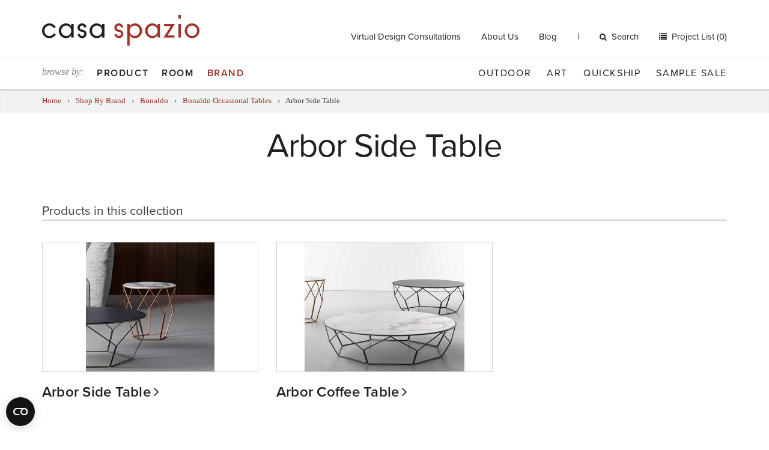

--- FILE ---
content_type: text/html; charset=UTF-8
request_url: https://www.casaspazio.com/arbor-side-table
body_size: 54238
content:
<!DOCTYPE html>
<html>
<head>
<script> document.cookie = "resolution=" + Math.max(screen.width,screen.height) + "; path=/"; </script>
<meta name="viewport" content="width=device-width, initial-scale=1"><title>Arbor Side Table</title>
<meta name='robots' content='INDEX, FOLLOW' />
<meta http-equiv='Content-Type' content='text/html; charset=utf-8' />

    <script src="https://use.typekit.net/kre5cwb.js"></script>
    <script>try{Typekit.load({ async: true });}catch(e){}</script>

    
    <link href="//maxcdn.bootstrapcdn.com/font-awesome/4.5.0/css/font-awesome.min.css" rel="stylesheet">

    
    <!--[if IE 9]>
    <link type="text/css" rel="stylesheet" href="https://www.casaspazio.com/filebin/css/ie9.css" />
    <![endif]-->

    
    <link rel='shortcut icon' href='https://www.casaspazio.com/resources/assets/images/favicon.ico' type='image/x-icon' />
    <link rel='icon' href='https://www.casaspazio.com/resources/assets/images/favicon.ico' type='image/x-icon' />
    <link rel='apple-touch-icon' href='https://www.casaspazio.com/resources/assets/images/favicon-144.png' />

    <link href="//cdnjs.cloudflare.com/ajax/libs/slick-carousel/1.9.0/slick.min.css" rel="stylesheet">
    <link href="//cdnjs.cloudflare.com/ajax/libs/slick-carousel/1.9.0/slick-theme.min.css" rel="stylesheet">

    
    <!-- Google Tag Manager -->
    <script data-cookieconsent="ignore">(function(w,d,s,l,i){w[l]=w[l]||[];w[l].push({'gtm.start':
    new Date().getTime(),event:'gtm.js'});var f=d.getElementsByTagName(s)[0],
    j=d.createElement(s),dl=l!='dataLayer'?'&l='+l:'';j.async=true;j.src=
    'https://www.googletagmanager.com/gtm.js?id='+i+dl;f.parentNode.insertBefore(j,f);
    })(window,document,'script','dataLayer','GTM-MF2HDGF');</script>
    <!-- End Google Tag Manager -->


    <script id="Cookiebot" src="https://consent.cookiebot.com/uc.js" data-cbid="cd6aac34-1c18-4b97-9cef-24f8ff6caf2a" type="text/javascript" data-georegions="{'region':'US','cbid':'d0c5fae3-2184-4abd-a711-11839275d63a'}" async></script>
    
    <!-- Global site tag (gtag.js) - Google Ads: 952515236 -- Moved to GTM: 01/13/26 --> 
<link rel="stylesheet" media="all" type="text/css" href="https://www.casaspazio.com/resources/css/combine.php?type=css&amp;files=vendor%2Fjquery_ui%2Fjquery-ui-1.10.4.custom.css%2Cvendor%2Fflexslider.css%2CsolarBox.css%2Clayout.css%2Csupport.css%2Cdefault.css%2Cselect2.min.css&amp;v=51"/>

<link rel="stylesheet" media="print" type="text/css" href="https://www.casaspazio.com/resources/css/print.css?v=51"/>
</head>
<body id="page-4161" class="table-page page-arbor-side-table">
<script type="text/plain" data-cookieconsent="preferences">
 <!--
	var tmpcookie = new Date();
	chkcookie = (tmpcookie.getTime() + '');
	document.cookie = "chkcookie=" + chkcookie + "; path=/";
	if (document.cookie.indexOf(chkcookie,0) < 0) {
		var divNoCookie = document.createElement('div');
		divNoCookie.setAttribute('class','js_available');
		var divNoCookieText = document.createTextNode('This site requires enabled cookies.');
		divNoCookie.appendChild(divNoCookieText);
		//alert('test'+typeof(document.body.firstChild));
		//document.body.appendChild(divNoCookie);
		document.body.insertBefore(divNoCookie, document.body.firstChild); 
	}
    //else {
    //  window.location = 'cookies.html';
    //}
 //-->
</script>
<noscript>
    <div class='js_available'>This site requires Javascript.</div>
</noscript>

<div id="skip"><a href="/arbor-side-table#content">Skip to Main Content</a></div>

<header id="header">

    <div id="searchWrapper" class="collapse">
        <div class="container-fluid">
            
            <div class="searchFormWrapper">
                <form method="get" action="https://www.casaspazio.com/search">
                    <div class="input-group">
                        <input type="text" name="search_term" class="input default" value="Search..." onfocus="if(this.value == 'Search...') { this.value=''; this.className='input';}" onblur="if (this.value=='') { this.value='Search...'; this.className='input default';}" /><span class="input-group-btn"><button class="btn btn-default" type="submit"><span class="sr-only">Search</span><i class="fa fa-angle-right"></i></button></span>
                    </div>
                </form>
            </div>
                </div>
    </div> <!-- #searchWrapper -->

    <div class="header__top">
        <div class="container-fluid">
            <div class="row">

                <div class="header__ecommerce col-sm-5 col-sm-push-7 col-md-9 col-md-push-3 ">

                                            
                <div id="top-menu" class="hidden-xs hidden-sm">
                    
                    <ul class="nav menu-below-5">
                        
                            <li class="menu-item-page-2833 first">
                                    
                        <a   target="" href="https://www.casaspazio.com/virtual-design-consultation">Virtual Design Consultations</a>
                        
                                    
                            </li>
                    
                            <li class="menu-item-page-30">
                                    
                        <a   target="" href="https://www.casaspazio.com/about-us">About Us</a>
                        
                                    
                            </li>
                    
                            <li class="menu-item-page-31 last">
                                    
                        <a   target="" href="https://www.casaspazio.com/blog">Blog</a>
                        
                                    
                            </li>
                    
                    </ul>
            
                </div>
                                    
                    <span id="desktop-search-action">
                        <a href="#searchWrapper" role="button" data-toggle="collapse" aria-expanded="false" aria-controls="searchWrapper"><i class="fa fa-search"></i>Search</a>
                    </span>

                    
                        
                <div id="cart_total" class="ecommHeaderElement cart_total">
                    
            <a href="#" onclick="viewProjectList(); return false;" class="items">
                Project List (0)
            </a>
        
                </div>
            
                    
                    <button type="button" class="navbar-toggle btn-navbar visible-sm" data-toggle="collapse" data-target="#navbar-collapse-1">
                        <span class="sr-only">Toggle navigation</span>
<!--                        <i class="fa fa-bars"></i>-->
                        <span class="bar"></span>
                        <span class="bar"></span>
                        <span class="bar"></span>
                    </button>


                </div> <!-- .headercommerce -->

                <div class="site-logo col-sm-7 col-sm-pull-5 col-md-3 col-md-pull-9">
                    <a href="https://www.casaspazio.com/">
                        <img class="hidden-xs" src="https://www.casaspazio.com/resources/assets/images/logo.png" alt="">
                        <img class="visible-xs" src="https://www.casaspazio.com/resources/assets/images/logo.png" alt="">
                    </a>
                    <button type="button" class="navbar-toggle btn-navbar visible-xs" data-toggle="collapse" data-target="#navbar-collapse-1">
                        <span class="sr-only">Toggle navigation</span>
                        <!--                        <i class="fa fa-bars"></i>-->
                        <span class="bar"></span>
                        <span class="bar"></span>
                        <span class="bar"></span>
                    </button>
                </div> <!-- #logo -->

            </div> <!-- .row -->
        </div> <!-- .container-fluid -->
    </div> <!-- .header__top -->

    <div class="header__bottom">
        <div class="container-fluid">
            <div class="row">
                <div class="mega-menu-container">
                    <div class="col-md-5 primary-menu primary-menu--left">
                        <span class="visible-md-inline-block visible-lg-inline-block browse-by">browse by:</span>
                                                    
            <div id="megaTopNavContainer">
                <div id="MightyMenuMega" class="">
                    
                    <ul class="nav menu-below-4 megaDropdownMenu">
                        
                            <li class="menu-item-page-821 first">
                                    
                        <a   target="" href="https://www.casaspazio.com/shop-by-product">Product </a>
                        
                                    
                                    <div class="megaDropdownArrow"></div>
                                    <div class="sub">
                                        <div class="close">
                                            <a onclick="closeMegaDropdown($(this)); return false;">X</a>
                                        </div>
                                        
                    <ul class="nav menu-below-821">
                        
                            <li class="menu-item-page-983 first">
                                    
                        <a   target="" href="https://www.casaspazio.com/seating">Seating</a>
                        
                                    
                    <ul class="nav menu-below-983 dropdown-menu">
                        
                            <li class="menu-item-page-1172 first">
                                    
                        <a   target="" href="https://www.casaspazio.com/sectionals-sofas">Sofas + Sectionals</a>
                        
                                    
                    <ul class="nav menu-below-1172 dropdown-menu">
                        
                            <li class="menu-item-page-1175 first">
                                    
                        <a   target="" href="https://www.casaspazio.com/alexa-collection-1">Alexa Sectional</a>
                        
                                    
                            </li>
                    
                            <li class="menu-item-page-1180">
                                    
                        <a   target="" href="https://www.casaspazio.com/anton-collection-1">Anton Sofa</a>
                        
                                    
                            </li>
                    
                            <li class="menu-item-page-1181">
                                    
                        <a   target="" href="https://www.casaspazio.com/dellarobbia-avalon-sofa-sectional?page_id=1181">Avalon Sectional</a>
                        
                                    
                            </li>
                    
                            <li class="menu-item-page-4260">
                                    
                        <a   target="" href="https://www.casaspazio.com/avant-apres-collection-1">Avant Apres Collection</a>
                        
                                    
                            </li>
                    
                            <li class="menu-item-page-1183">
                                    
                        <a   target="" href="https://www.casaspazio.com/dellarobbia-avery-sectional?page_id=1183">Avery Sectional</a>
                        
                                    
                            </li>
                    
                            <li class="menu-item-page-4387">
                                    
                        <a   target="" href="https://www.casaspazio.com/berlin-collection-1">Berlin Collection</a>
                        
                                    
                            </li>
                    
                            <li class="menu-item-page-1186">
                                    
                        <a   target="" href="https://www.casaspazio.com/bellevue-collection-1">Bellevue Collection</a>
                        
                                    
                            </li>
                    
                            <li class="menu-item-page-1191">
                                    
                        <a   target="" href="https://www.casaspazio.com/border-collection-1">Border Collection</a>
                        
                                    
                            </li>
                    
                            <li class="menu-item-page-1197">
                                    
                        <a   target="" href="https://www.casaspazio.com/dellarobbia-chase-sectional?page_id=1197">Chase Sectional</a>
                        
                                    
                            </li>
                    
                            <li class="menu-item-page-1202">
                                    
                        <a   target="" href="https://www.casaspazio.com/dania-collection-1">Dania Collection</a>
                        
                                    
                            </li>
                    
                            <li class="menu-item-page-1206">
                                    
                        <a   target="" href="https://www.casaspazio.com/eaton-collection-1">Eaton Collection</a>
                        
                                    
                            </li>
                    
                            <li class="menu-item-page-4305">
                                    
                        <a   target="" href="https://www.casaspazio.com/edwin-collection-1">Edwin Collection</a>
                        
                                    
                            </li>
                    
                            <li class="menu-item-page-4396">
                                    
                        <a   target="" href="https://www.casaspazio.com/esther-collection-1">Esther Collection</a>
                        
                                    
                            </li>
                    
                            <li class="menu-item-page-4312">
                                    
                        <a   target="" href="https://www.casaspazio.com/essentiel-sofa-1">Essentiel Sofa</a>
                        
                                    
                            </li>
                    
                            <li class="menu-item-page-4527">
                                    
                        <a   target="" href="https://www.casaspazio.com/felix-collection">Felix Collection</a>
                        
                                    
                            </li>
                    
                            <li class="menu-item-page-1210">
                                    
                        <a   target="" href="https://www.casaspazio.com/dellarobbia-florence-sectional-a?page_id=1210">Florence Sectional</a>
                        
                                    
                            </li>
                    
                            <li class="menu-item-page-4521">
                                    
                        <a   target="" href="https://www.casaspazio.com/geo-sofa">Geo Sofa</a>
                        
                                    
                            </li>
                    
                            <li class="menu-item-page-1214">
                                    
                        <a   target="" href="https://www.casaspazio.com/dellarobbia-grant-sofa?page_id=1214">Grant Sofa</a>
                        
                                    
                            </li>
                    
                            <li class="menu-item-page-1216">
                                    
                        <a   target="" href="https://www.casaspazio.com/dellarobbia-holden-sectional?page_id=1216">Holden Sectional</a>
                        
                                    
                            </li>
                    
                            <li class="menu-item-page-1217">
                                    
                        <a   target="" href="https://www.casaspazio.com/dellarobbia-julia-sectional?page_id=1217">Julia Sectional</a>
                        
                                    
                            </li>
                    
                            <li class="menu-item-page-1219">
                                    
                        <a   target="" href="https://www.casaspazio.com/dellarobbia-kelsey-sectional?page_id=1219">Kelsey Sectional </a>
                        
                                    
                            </li>
                    
                            <li class="menu-item-page-1221">
                                    
                        <a   target="" href="https://www.casaspazio.com/kong-collection-1">Kong Collection</a>
                        
                                    
                            </li>
                    
                            <li class="menu-item-page-4274">
                                    
                        <a   target="" href="https://www.casaspazio.com/limes-collection">Limes Collection</a>
                        
                                    
                            </li>
                    
                            <li class="menu-item-page-4269">
                                    
                        <a   target="" href="https://www.casaspazio.com/livingston-collection-1">Livingston Collection</a>
                        
                                    
                            </li>
                    
                            <li class="menu-item-page-1235">
                                    
                        <a   target="" href="https://www.casaspazio.com/dellarobbia-milo-sectional?page_id=1235">Milo Sectional</a>
                        
                                    
                            </li>
                    
                            <li class="menu-item-page-4450">
                                    
                        <a   target="" href="https://www.casaspazio.com/nautilus-collection-1">Nautilus Collection</a>
                        
                                    
                            </li>
                    
                            <li class="menu-item-page-4278">
                                    
                        <a   target="" href="https://www.casaspazio.com/new-york-suite-collection-3">New York Suite Collection</a>
                        
                                    
                            </li>
                    
                            <li class="menu-item-page-1236">
                                    
                        <a   target="" href="https://www.casaspazio.com/monti-collection-1">Monti Collection</a>
                        
                                    
                            </li>
                    
                            <li class="menu-item-page-1241">
                                    
                        <a   target="" href="https://www.casaspazio.com/oxer-collection-1">Oxer Collection</a>
                        
                                    
                            </li>
                    
                            <li class="menu-item-page-1243">
                                    
                        <a   target="" href="https://www.casaspazio.com/bonaldo-peanut-b.-sectional?page_id=1243">Peanut B. Sectional</a>
                        
                                    
                            </li>
                    
                            <li class="menu-item-page-4405">
                                    
                        <a   target="" href="https://www.casaspazio.com/percy-collection-1">Percy Collection</a>
                        
                                    
                            </li>
                    
                            <li class="menu-item-page-4263">
                                    
                        <a   target="" href="https://www.casaspazio.com/pixel-sectional-1">Pixel Sectional</a>
                        
                                    
                            </li>
                    
                            <li class="menu-item-page-1251">
                                    
                        <a   target="" href="https://www.casaspazio.com/slab-collection-1">Slab Collection</a>
                        
                                    
                            </li>
                    
                            <li class="menu-item-page-1252">
                                    
                        <a   target="" href="https://www.casaspazio.com/dellarobbia-sodeo-sectional-1?page_id=1252">Sodeo Sectional</a>
                        
                                    
                            </li>
                    
                            <li class="menu-item-page-1253">
                                    
                        <a   target="" href="https://www.casaspazio.com/soho-collection-1">Soho Collection</a>
                        
                                    
                            </li>
                    
                            <li class="menu-item-page-1254">
                                    
                        <a   target="" href="https://www.casaspazio.com/soleado-collection-1">Soleado Collection</a>
                        
                                    
                            </li>
                    
                            <li class="menu-item-page-4408">
                                    
                        <a   target="" href="https://www.casaspazio.com/shelby-sectional-1">Shelby Sectional</a>
                        
                                    
                            </li>
                    
                            <li class="menu-item-page-1255">
                                    
                        <a   target="" href="https://www.casaspazio.com/structure-collection-1">Structure Collection</a>
                        
                                    
                            </li>
                    
                            <li class="menu-item-page-1256">
                                    
                        <a   target="" href="https://www.casaspazio.com/sunset-collection-1">Sunset Collection</a>
                        
                                    
                            </li>
                    
                            <li class="menu-item-page-1257">
                                    
                        <a   target="" href="https://www.casaspazio.com/swing-collection-1">Swing Collection</a>
                        
                                    
                            </li>
                    
                            <li class="menu-item-page-1259">
                                    
                        <a   target="" href="https://www.casaspazio.com/taylor-collection-1">Taylor Collection</a>
                        
                                    
                            </li>
                    
                            <li class="menu-item-page-4283">
                                    
                        <a   target="" href="https://www.casaspazio.com/up-sofa-1">Up Sofa</a>
                        
                                    
                            </li>
                    
                            <li class="menu-item-page-1268 last">
                                    
                        <a   target="" href="https://www.casaspazio.com/vessel-collection-1">Vessel Collection</a>
                        
                                    
                            </li>
                    
                    </ul>
            
                            </li>
                    
                            <li class="menu-item-page-1093">
                                    
                        <a   target="" href="https://www.casaspazio.com/lounge-chairs-1">Lounge Chairs</a>
                        
                                    
                    <ul class="nav menu-below-1093 dropdown-menu">
                        
                            <li class="menu-item-page-2648 first">
                                    
                        <a   target="" href="https://www.casaspazio.com/dellarobbia-alston-lounge-chair?page_id=2648">Alston Lounge Chair</a>
                        
                                    
                            </li>
                    
                            <li class="menu-item-page-1128">
                                    
                        <a   target="" href="https://www.casaspazio.com/amelie-lounge-chair-1">Amelie Lounge Chair</a>
                        
                                    
                            </li>
                    
                            <li class="menu-item-page-2649">
                                    
                        <a   target="" href="https://www.casaspazio.com/dellarobbia-anton-lounge-chair?page_id=2649">Anton Lounge Chair</a>
                        
                                    
                            </li>
                    
                            <li class="menu-item-page-1129">
                                    
                        <a   target="" href="https://www.casaspazio.com/bustier-lounge-chair-1">Bustier Lounge Chair</a>
                        
                                    
                            </li>
                    
                            <li class="menu-item-page-1094">
                                    
                        <a   target="" href="https://www.casaspazio.com/gamma-carrie-lounge-chair?page_id=1094">Carrie Lounge Chair</a>
                        
                                    
                            </li>
                    
                            <li class="menu-item-page-4177">
                                    
                        <a   target="" href="https://www.casaspazio.com/chance-lounge-chair-1">Chance Lounge Chair</a>
                        
                                    
                            </li>
                    
                            <li class="menu-item-page-1095">
                                    
                        <a   target="" href="https://www.casaspazio.com/gamma-charlotte-lounge-chair?page_id=1095">Charlotte Lounge Chair</a>
                        
                                    
                            </li>
                    
                            <li class="menu-item-page-4180">
                                    
                        <a   target="" href="https://www.casaspazio.com/chillout-lounge-chair-1">Chillout Lounge Chair</a>
                        
                                    
                            </li>
                    
                            <li class="menu-item-page-1096">
                                    
                        <a   target="" href="https://www.casaspazio.com/gamma-club-lounge-chair?page_id=1096">Club Lounge Chair</a>
                        
                                    
                            </li>
                    
                            <li class="menu-item-page-1112">
                                    
                        <a   target="" href="https://www.casaspazio.com/dellarobbia-dalia-lounge-chair?page_id=1112">Dalia Lounge Chair</a>
                        
                                    
                            </li>
                    
                            <li class="menu-item-page-1113">
                                    
                        <a   target="" href="https://www.casaspazio.com/dellarobbia-dennis-lounge-chair?page_id=1113">Dennis Lounge Chair</a>
                        
                                    
                            </li>
                    
                            <li class="menu-item-page-4084">
                                    
                        <a   target="" href="https://www.casaspazio.com/dragonfly-lounge-chair">Dragonfly Lounge Chair</a>
                        
                                    
                            </li>
                    
                            <li class="menu-item-page-4183">
                                    
                        <a   target="" href="https://www.casaspazio.com/essentiel-lounge-chair-1">Essentiel Lounge Chair</a>
                        
                                    
                            </li>
                    
                            <li class="menu-item-page-1098">
                                    
                        <a   target="" href="https://www.casaspazio.com/gamma-gem-lounge-chair?page_id=1098">Gem Lounge Chair</a>
                        
                                    
                            </li>
                    
                            <li class="menu-item-page-4524">
                                    
                        <a   target="" href="https://www.casaspazio.com/geo-lounge-chair">Geo Lounge Chair</a>
                        
                                    
                            </li>
                    
                            <li class="menu-item-page-1100">
                                    
                        <a   target="" href="https://www.casaspazio.com/gamma-giselle-lounge-chair?page_id=1100">Giselle Lounge Chair</a>
                        
                                    
                            </li>
                    
                            <li class="menu-item-page-1101">
                                    
                        <a   target="" href="https://www.casaspazio.com/gloss-lounge-chair-1">Gloss Lounge Chair</a>
                        
                                    
                            </li>
                    
                            <li class="menu-item-page-1102">
                                    
                        <a   target="" href="https://www.casaspazio.com/harley-lounge-chair-1">Harley Lounge Chair</a>
                        
                                    
                            </li>
                    
                            <li class="menu-item-page-1103">
                                    
                        <a   target="" href="https://www.casaspazio.com/gamma-kate-lounge-chair?page_id=1103">Kate Lounge Chair</a>
                        
                                    
                            </li>
                    
                            <li class="menu-item-page-4189">
                                    
                        <a   target="" href="https://www.casaspazio.com/kepi-lounge-chair-1">Kepi Lounge Chair</a>
                        
                                    
                            </li>
                    
                            <li class="menu-item-page-4150">
                                    
                        <a   target="" href="https://www.casaspazio.com/livingston-lounge-chair-1">Livingston Lounge Chair</a>
                        
                                    
                            </li>
                    
                            <li class="menu-item-page-1104">
                                    
                        <a   target="" href="https://www.casaspazio.com/gamma-lobster-lounge-chair?page_id=1104">Lobster Lounge Chair</a>
                        
                                    
                            </li>
                    
                            <li class="menu-item-page-3686">
                                    
                        <a   target="" href="https://www.casaspazio.com/marsiglia-lounge-chair-1">Marsiglia Lounge Chair</a>
                        
                                    
                            </li>
                    
                            <li class="menu-item-page-1115">
                                    
                        <a   target="" href="https://www.casaspazio.com/dellarobbia-maya-lounge-chair?page_id=1115">Maya Lounge Chair</a>
                        
                                    
                            </li>
                    
                            <li class="menu-item-page-1116">
                                    
                        <a   target="" href="https://www.casaspazio.com/dellarobbia-mila-lounge-chair?page_id=1116">Mila Lounge Chair</a>
                        
                                    
                            </li>
                    
                            <li class="menu-item-page-2866">
                                    
                        <a   target="" href="https://www.casaspazio.com/mysa-lounge-chair-1">Mysa Lounge Chair</a>
                        
                                    
                            </li>
                    
                            <li class="menu-item-page-4195">
                                    
                        <a   target="" href="https://www.casaspazio.com/new-york-bergere-lounge-chair-1">New York Bergere Lounge Chair</a>
                        
                                    
                            </li>
                    
                            <li class="menu-item-page-1131">
                                    
                        <a   target="" href="https://www.casaspazio.com/new-york-collection-1">New York Lounge Chair</a>
                        
                                    
                            </li>
                    
                            <li class="menu-item-page-4198">
                                    
                        <a   target="" href="https://www.casaspazio.com/new-york-outdoor-lounge-chair-1">New York Outdoor Lounge Chair</a>
                        
                                    
                            </li>
                    
                            <li class="menu-item-page-1106">
                                    
                        <a   target="" href="https://www.casaspazio.com/gamma-nina-lounge-chair?page_id=1106">Nina Lounge Chair</a>
                        
                                    
                            </li>
                    
                            <li class="menu-item-page-4201">
                                    
                        <a   target="" href="https://www.casaspazio.com/no-logo-light-lounge-chair-1">No Logo Light Lounge Chair</a>
                        
                                    
                            </li>
                    
                            <li class="menu-item-page-1107">
                                    
                        <a   target="" href="https://www.casaspazio.com/gamma-oyster-lounge-chair?page_id=1107">Oyster Lounge Chair</a>
                        
                                    
                            </li>
                    
                            <li class="menu-item-page-1108">
                                    
                        <a   target="" href="https://www.casaspazio.com/gamma-pretty-lounge-chair?page_id=1108">Pretty Lounge Chair</a>
                        
                                    
                            </li>
                    
                            <li class="menu-item-page-1117">
                                    
                        <a   target="" href="https://www.casaspazio.com/dellarobbia-regis-lounge-chair?page_id=1117">Regis Lounge Chair</a>
                        
                                    
                            </li>
                    
                            <li class="menu-item-page-1118">
                                    
                        <a   target="" href="https://www.casaspazio.com/dellarobbia-rosen-lounge-chair?page_id=1118">Rosen Lounge Chair</a>
                        
                                    
                            </li>
                    
                            <li class="menu-item-page-3479">
                                    
                        <a   target="" href="https://www.casaspazio.com/gamma-sharon-lounge-chair?page_id=3479">Sharon Lounge Chair</a>
                        
                                    
                            </li>
                    
                            <li class="menu-item-page-4207">
                                    
                        <a   target="" href="https://www.casaspazio.com/sitar-lounge-chair-1">Sitar Lounge Chair</a>
                        
                                    
                            </li>
                    
                            <li class="menu-item-page-1119">
                                    
                        <a   target="" href="https://www.casaspazio.com/dellarobbia-tanzu-lounge-chair?page_id=1119">Tanzu Lounge Chair</a>
                        
                                    
                            </li>
                    
                            <li class="menu-item-page-1120">
                                    
                        <a   target="" href="https://www.casaspazio.com/dellarobbia-tech-lounge-chair?page_id=1120">Tech Lounge Chair</a>
                        
                                    
                            </li>
                    
                            <li class="menu-item-page-4210 last">
                                    
                        <a   target="" href="https://www.casaspazio.com/valentine-lounge-chair-1">Valentine Lounge Chair</a>
                        
                                    
                            </li>
                    
                    </ul>
            
                            </li>
                    
                            <li class="menu-item-page-1025">
                                    
                        <a   target="" href="https://www.casaspazio.com/dining-chairs-2">Dining Chairs</a>
                        
                                    
                    <ul class="nav menu-below-1025 dropdown-menu">
                        
                            <li class="menu-item-page-1026 first">
                                    
                        <a   target="" href="https://www.casaspazio.com/agatha-flex-dining-chair-1">Agatha Flex Dining Chair</a>
                        
                                    
                            </li>
                    
                            <li class="menu-item-page-3033">
                                    
                        <a   target="" href="https://www.casaspazio.com/anna-dining-chair-1">Anna Dining Chair</a>
                        
                                    
                            </li>
                    
                            <li class="menu-item-page-3092">
                                    
                        <a   target="" href="https://www.casaspazio.com/cattelan-arcadia-couture-dining-chair?page_id=3092">Arcadia Couture Dining Chair</a>
                        
                                    
                            </li>
                    
                            <li class="menu-item-page-1027">
                                    
                        <a   target="" href="https://www.casaspazio.com/arcadia-dining-chair-1">Arcadia Dining Chair</a>
                        
                                    
                            </li>
                    
                            <li class="menu-item-page-1028">
                                    
                        <a   target="" href="https://www.casaspazio.com/cattelan-aurelia-dining-chair?page_id=1028">Aurelia Dining Chair</a>
                        
                                    
                            </li>
                    
                            <li class="menu-item-page-2551">
                                    
                        <a   target="" href="https://www.casaspazio.com/ava-dining-chair-1">Ava Dining Chair</a>
                        
                                    
                            </li>
                    
                            <li class="menu-item-page-3036">
                                    
                        <a   target="" href="https://www.casaspazio.com/cattelan-betty-dining-chair?page_id=3036">Betty Dining Chair </a>
                        
                                    
                            </li>
                    
                            <li class="menu-item-page-3039">
                                    
                        <a   target="" href="https://www.casaspazio.com/beverly-dining-chair-1">Beverly Dining Chair</a>
                        
                                    
                            </li>
                    
                            <li class="menu-item-page-2556">
                                    
                        <a   target="" href="https://www.casaspazio.com/break-dining-chair-1">Break Dining Chair</a>
                        
                                    
                            </li>
                    
                            <li class="menu-item-page-1048">
                                    
                        <a   target="" href="https://www.casaspazio.com/by-dining-chair-1">By Dining Chair</a>
                        
                                    
                            </li>
                    
                            <li class="menu-item-page-3045">
                                    
                        <a   target="" href="https://www.casaspazio.com/cattelan-daisy-dining-chair?page_id=3045">Daisy Dining Chair</a>
                        
                                    
                            </li>
                    
                            <li class="menu-item-page-1049">
                                    
                        <a   target="" href="https://www.casaspazio.com/bonaldo-deli-dining-chair?page_id=1049">Deli Dining Chair</a>
                        
                                    
                            </li>
                    
                            <li class="menu-item-page-1051">
                                    
                        <a   target="" href="https://www.casaspazio.com/filly-dining-chair-1">Filly Dining Chair</a>
                        
                                    
                            </li>
                    
                            <li class="menu-item-page-3048">
                                    
                        <a   target="" href="https://www.casaspazio.com/cattelan-flaminia-dining-chair?page_id=3048">Flaminia Dining Chair</a>
                        
                                    
                            </li>
                    
                            <li class="menu-item-page-2559">
                                    
                        <a   target="" href="https://www.casaspazio.com/gemma-dining-chair-1">Gemma Dining Chair</a>
                        
                                    
                            </li>
                    
                            <li class="menu-item-page-2562">
                                    
                        <a   target="" href="https://www.casaspazio.com/hug-dining-chair-1">Hug Dining Chair</a>
                        
                                    
                            </li>
                    
                            <li class="menu-item-page-1033">
                                    
                        <a   target="" href="https://www.casaspazio.com/isabel-dining-chair-1">Isabel Dining Chair</a>
                        
                                    
                            </li>
                    
                            <li class="menu-item-page-1034">
                                    
                        <a   target="" href="https://www.casaspazio.com/cattelan-kaori-dining-chair?page_id=1034">Kaori Dining Chair</a>
                        
                                    
                            </li>
                    
                            <li class="menu-item-page-1056">
                                    
                        <a   target="" href="https://www.casaspazio.com/kayla-dining-chair-1">Kayla Dining Chair</a>
                        
                                    
                            </li>
                    
                            <li class="menu-item-page-2969">
                                    
                        <a   target="" href="https://www.casaspazio.com/bonaldo-ketch-dining-chair?page_id=2969">Ketch Collection</a>
                        
                                    
                            </li>
                    
                            <li class="menu-item-page-2496">
                                    
                        <a   target="" href="https://www.casaspazio.com/lulu-dining-chair-1">Lulu Dining Chair</a>
                        
                                    
                            </li>
                    
                            <li class="menu-item-page-1039">
                                    
                        <a   target="" href="https://www.casaspazio.com/magda-dining-chair-1">Magda Dining Chair</a>
                        
                                    
                            </li>
                    
                            <li class="menu-item-page-3057">
                                    
                        <a   target="" href="https://www.casaspazio.com/margot-dining-chair-1">Margot Dining Chair</a>
                        
                                    
                            </li>
                    
                            <li class="menu-item-page-3505">
                                    
                        <a   target="" href="https://www.casaspazio.com/matrix-dining-chair-1">Matrix Dining Chair</a>
                        
                                    
                            </li>
                    
                            <li class="menu-item-page-1040">
                                    
                        <a   target="" href="https://www.casaspazio.com/cattelan-maya-flex-dining-chair?page_id=1040">Maya Flex Dining Chair</a>
                        
                                    
                            </li>
                    
                            <li class="menu-item-page-1041">
                                    
                        <a   target="" href="https://www.casaspazio.com/mulan-dining-chair-1">Mulan Dining Chair</a>
                        
                                    
                            </li>
                    
                            <li class="menu-item-page-1042">
                                    
                        <a   target="" href="https://www.casaspazio.com/musa-dining-chair-1">Musa Dining Chair</a>
                        
                                    
                            </li>
                    
                            <li class="menu-item-page-3060">
                                    
                        <a   target="" href="https://www.casaspazio.com/cattelan-nina-dining-chair?page_id=3060">Nina Dining Chair</a>
                        
                                    
                            </li>
                    
                            <li class="menu-item-page-3072">
                                    
                        <a   target="" href="https://www.casaspazio.com/cattelan-norma-couture-dining-chair?page_id=3072">Norma Couture Dining Chair</a>
                        
                                    
                            </li>
                    
                            <li class="menu-item-page-3063">
                                    
                        <a   target="" href="https://www.casaspazio.com/cattelan-norma-dining-chair?page_id=3063">Norma Dining Chair</a>
                        
                                    
                            </li>
                    
                            <li class="menu-item-page-2565">
                                    
                        <a   target="" href="https://www.casaspazio.com/palace-dining-chair-1">Palace Dining Chair</a>
                        
                                    
                            </li>
                    
                            <li class="menu-item-page-3069">
                                    
                        <a   target="" href="https://www.casaspazio.com/piuma-dining-chair-1">Piuma Dining Chair</a>
                        
                                    
                            </li>
                    
                            <li class="menu-item-page-2568">
                                    
                        <a   target="" href="https://www.casaspazio.com/plaza-dining-chair-1">Plaza Dining Chair</a>
                        
                                    
                            </li>
                    
                            <li class="menu-item-page-3080">
                                    
                        <a   target="" href="https://www.casaspazio.com/cattelan-rita-dining-chair?page_id=3080">Rita Dining Chair</a>
                        
                                    
                            </li>
                    
                            <li class="menu-item-page-3083">
                                    
                        <a   target="" href="https://www.casaspazio.com/cattelan-sally-dining-chair?page_id=3083">Sally Dining Chair</a>
                        
                                    
                            </li>
                    
                            <li class="menu-item-page-3086">
                                    
                        <a   target="" href="https://www.casaspazio.com/sofia-dining-chair-1">Sofia Dining Chair</a>
                        
                                    
                            </li>
                    
                            <li class="menu-item-page-1043">
                                    
                        <a   target="" href="https://www.casaspazio.com/tosca-dining-chair-1">Tosca Dining Chair</a>
                        
                                    
                            </li>
                    
                            <li class="menu-item-page-1044">
                                    
                        <a   target="" href="https://www.casaspazio.com/tyler-dining-chair-1">Tyler Dining Chair</a>
                        
                                    
                            </li>
                    
                            <li class="menu-item-page-1064 last">
                                    
                        <a   target="" href="https://www.casaspazio.com/bonaldo-venere-dining-chair?page_id=1064">Venere Dining Chair</a>
                        
                                    
                            </li>
                    
                    </ul>
            
                            </li>
                    
                            <li class="menu-item-page-1272">
                                    
                        <a   target="" href="https://www.casaspazio.com/stools-1">Stools</a>
                        
                                    
                    <ul class="nav menu-below-1272 dropdown-menu">
                        
                            <li class="menu-item-page-3978 first">
                                    
                        <a   target="" href="https://www.casaspazio.com/alessio-stool-1">Alessio Stool</a>
                        
                                    
                            </li>
                    
                            <li class="menu-item-page-3981">
                                    
                        <a   target="" href="https://www.casaspazio.com/anna-stool-1">Anna Stool</a>
                        
                                    
                            </li>
                    
                            <li class="menu-item-page-3024">
                                    
                        <a   target="" href="https://www.casaspazio.com/cattelan-arcadia-stool?page_id=3024">Arcadia Stool</a>
                        
                                    
                            </li>
                    
                            <li class="menu-item-page-3439">
                                    
                        <a   target="" href="https://www.casaspazio.com/bike-stool-1">Bike Stool</a>
                        
                                    
                            </li>
                    
                            <li class="menu-item-page-1283">
                                    
                        <a   target="" href="https://www.casaspazio.com/bonaldo-bonnie-stool?page_id=1283">Bonnie Stool</a>
                        
                                    
                            </li>
                    
                            <li class="menu-item-page-3435">
                                    
                        <a   target="" href="https://www.casaspazio.com/break-stool-2">Break Stool</a>
                        
                                    
                            </li>
                    
                            <li class="menu-item-page-3996">
                                    
                        <a   target="" href="https://www.casaspazio.com/cliff-stool-4">Cliff Stool</a>
                        
                                    
                            </li>
                    
                            <li class="menu-item-page-1276">
                                    
                        <a   target="" href="https://www.casaspazio.com/cattelan-coco-stool?page_id=1276">Coco Stool</a>
                        
                                    
                            </li>
                    
                            <li class="menu-item-page-1285">
                                    
                        <a   target="" href="https://www.casaspazio.com/filly-too-stool-1">Filly Too Stool</a>
                        
                                    
                            </li>
                    
                            <li class="menu-item-page-3021">
                                    
                        <a   target="" href="https://www.casaspazio.com/flaminio-stool-1">Flaminio Stool</a>
                        
                                    
                            </li>
                    
                            <li class="menu-item-page-3438">
                                    
                        <a   target="" href="https://www.casaspazio.com/flux-stool-1">Flux Stool</a>
                        
                                    
                            </li>
                    
                            <li class="menu-item-page-1278">
                                    
                        <a   target="" href="https://www.casaspazio.com/cattelan-kiss-stool?page_id=1278">Kiss Stool</a>
                        
                                    
                            </li>
                    
                            <li class="menu-item-page-3436">
                                    
                        <a   target="" href="https://www.casaspazio.com/meeting-stool-1">Meeting Stool</a>
                        
                                    
                            </li>
                    
                            <li class="menu-item-page-3434">
                                    
                        <a   target="" href="https://www.casaspazio.com/path-stool-1">Path Stool</a>
                        
                                    
                            </li>
                    
                            <li class="menu-item-page-3027">
                                    
                        <a   target="" href="https://www.casaspazio.com/cattelan-pepe-stool?page_id=3027">Pepe Stool</a>
                        
                                    
                            </li>
                    
                            <li class="menu-item-page-1280">
                                    
                        <a   target="" href="https://www.casaspazio.com/toto-stool-1">Toto Stool</a>
                        
                                    
                            </li>
                    
                            <li class="menu-item-page-1281 last">
                                    
                        <a   target="" href="https://www.casaspazio.com/vito-stool-1">Victor Stool</a>
                        
                                    
                            </li>
                    
                    </ul>
            
                            </li>
                    
                            <li class="menu-item-page-1148">
                                    
                        <a   target="" href="https://www.casaspazio.com/office-chairs-1">Office Chairs</a>
                        
                                    
                    <ul class="nav menu-below-1148 dropdown-menu">
                        
                            <li class="menu-item-page-2593 first">
                                    
                        <a   target="" href="https://www.casaspazio.com/break-office-chair-1">Break Office Chair</a>
                        
                                    
                            </li>
                    
                            <li class="menu-item-page-2595 last">
                                    
                        <a   target="" href="https://www.casaspazio.com/meeting-office-chair-1">Meeting Office Chair</a>
                        
                                    
                            </li>
                    
                    </ul>
            
                            </li>
                    
                            <li class="menu-item-page-1011">
                                    
                        <a   target="" href="https://www.casaspazio.com/chaises-1">Chaises</a>
                        
                                    
                    <ul class="nav menu-below-1011 dropdown-menu">
                        
                            <li class="menu-item-page-1022 first">
                                    
                        <a   target="" href="https://www.casaspazio.com/casanova-chaise-1">Casanova Chaise</a>
                        
                                    
                            </li>
                    
                            <li class="menu-item-page-1013">
                                    
                        <a   target="" href="https://www.casaspazio.com/cleo-chaise-1">Cleo Chaise</a>
                        
                                    
                            </li>
                    
                            <li class="menu-item-page-1023">
                                    
                        <a   target="" href="https://www.casaspazio.com/donovan-chaise-1">Donovan Chaise</a>
                        
                                    
                            </li>
                    
                            <li class="menu-item-page-1024">
                                    
                        <a   target="" href="https://www.casaspazio.com/sylvester-chaise-1">Sylvester Chaise</a>
                        
                                    
                            </li>
                    
                            <li class="menu-item-page-1018 last">
                                    
                        <a   target="" href="https://www.casaspazio.com/wesley-chaise-1">Wesley Chaise</a>
                        
                                    
                            </li>
                    
                    </ul>
            
                            </li>
                    
                            <li class="menu-item-page-984">
                                    
                        <a   target="" href="https://www.casaspazio.com/benches-ottomans-1">Benches + Ottomans</a>
                        
                                    
                    <ul class="nav menu-below-984 dropdown-menu">
                        
                            <li class="menu-item-page-987 first">
                                    
                        <a   target="" href="https://www.casaspazio.com/daisy-ottoman-1">Daisy Ottoman</a>
                        
                                    
                            </li>
                    
                            <li class="menu-item-page-988">
                                    
                        <a   target="" href="https://www.casaspazio.com/dash-ottoman-1">Dash Ottoman</a>
                        
                                    
                            </li>
                    
                            <li class="menu-item-page-989">
                                    
                        <a   target="" href="https://www.casaspazio.com/dennis-ottoman-1">Dennis Ottoman</a>
                        
                                    
                            </li>
                    
                            <li class="menu-item-page-4319">
                                    
                        <a   target="" href="https://www.casaspazio.com/geo-ottoman-1">Geo Ottoman</a>
                        
                                    
                            </li>
                    
                            <li class="menu-item-page-1007">
                                    
                        <a   target="" href="https://www.casaspazio.com/honey-ottoman-2">Honey Ottoman</a>
                        
                                    
                            </li>
                    
                            <li class="menu-item-page-990">
                                    
                        <a   target="" href="https://www.casaspazio.com/jodi-ottoman-1">Jodi Ottoman</a>
                        
                                    
                            </li>
                    
                            <li class="menu-item-page-991">
                                    
                        <a   target="" href="https://www.casaspazio.com/kenny-ottoman-1">Kenny Ottoman</a>
                        
                                    
                            </li>
                    
                            <li class="menu-item-page-992">
                                    
                        <a   target="" href="https://www.casaspazio.com/margo-ottoman-1">Margo Ottoman</a>
                        
                                    
                            </li>
                    
                            <li class="menu-item-page-993">
                                    
                        <a   target="" href="https://www.casaspazio.com/saturn-ottoman-1">Saturn Ottoman</a>
                        
                                    
                            </li>
                    
                            <li class="menu-item-page-994 last">
                                    
                        <a   target="" href="https://www.casaspazio.com/solar-ottoman-1">Solar Collection</a>
                        
                                    
                            </li>
                    
                    </ul>
            
                            </li>
                    
                            <li class="menu-item-page-2755 last">
                                    
                        <a   target="" href="https://www.casaspazio.com/sofa-beds">Sofa Beds</a>
                        
                                    
                            </li>
                    
                    </ul>
            
                            </li>
                    
                            <li class="menu-item-page-1409">
                                    
                        <a   target="" href="https://www.casaspazio.com/tables">Tables </a>
                        
                                    
                    <ul class="nav menu-below-1409 dropdown-menu">
                        
                            <li class="menu-item-page-1459 first">
                                    
                        <a   target="" href="https://www.casaspazio.com/dining-tables-1">Dining Tables</a>
                        
                                    
                    <ul class="nav menu-below-1459 dropdown-menu">
                        
                            <li class="menu-item-page-4518 first">
                                    
                        <a   target="" href="https://www.casaspazio.com/art-ceramic-dining-table">Art Ceramic Dining Table</a>
                        
                                    
                            </li>
                    
                            <li class="menu-item-page-4584">
                                    
                        <a   target="" href="https://www.casaspazio.com/art-glass-dining-table-1">Art Glass Dining Table</a>
                        
                                    
                            </li>
                    
                            <li class="menu-item-page-4587">
                                    
                        <a   target="" href="https://www.casaspazio.com/art-wood-dining-table-1">Art Wood Dining Table</a>
                        
                                    
                            </li>
                    
                            <li class="menu-item-page-2771">
                                    
                        <a   target="" href="https://www.casaspazio.com/ax-ceramic-dining-table-1">Ax Ceramic Dining Table</a>
                        
                                    
                            </li>
                    
                            <li class="menu-item-page-2765">
                                    
                        <a   target="" href="https://www.casaspazio.com/ax-wood-dining-table-1">Ax Wood Dining Table</a>
                        
                                    
                            </li>
                    
                            <li class="menu-item-page-1460">
                                    
                        <a   target="" href="https://www.casaspazio.com/big-ceramic-dining-table-1">Big Ceramic Dining Table</a>
                        
                                    
                            </li>
                    
                            <li class="menu-item-page-1462">
                                    
                        <a   target="" href="https://www.casaspazio.com/big-lacquered-dining-table-1">Big Lacquered Dining Table</a>
                        
                                    
                            </li>
                    
                            <li class="menu-item-page-1463">
                                    
                        <a   target="" href="https://www.casaspazio.com/big-wood-dining-table-1">Big Wood Dining Table</a>
                        
                                    
                            </li>
                    
                            <li class="menu-item-page-1469">
                                    
                        <a   target="" href="https://www.casaspazio.com/eliot-ceramic-dining-table-1">Eliot Ceramic Dining Table</a>
                        
                                    
                            </li>
                    
                            <li class="menu-item-page-1471">
                                    
                        <a   target="" href="https://www.casaspazio.com/eliot-marble-dining-table-1">Eliot Marble Dining Table</a>
                        
                                    
                            </li>
                    
                            <li class="menu-item-page-1472">
                                    
                        <a   target="" href="https://www.casaspazio.com/eliot-wood-dining-table-1">Eliot Wood Dining Table</a>
                        
                                    
                            </li>
                    
                            <li class="menu-item-page-1473">
                                    
                        <a   target="" href="https://www.casaspazio.com/cattelan-elvis-ceramic-dining-table?page_id=1473">Elvis Ceramic Dining Table</a>
                        
                                    
                            </li>
                    
                            <li class="menu-item-page-2502">
                                    
                        <a   target="" href="https://www.casaspazio.com/giano-ceramic-dining-table-1">Giano Ceramic Dining Table</a>
                        
                                    
                            </li>
                    
                            <li class="menu-item-page-1485">
                                    
                        <a   target="" href="https://www.casaspazio.com/cattelan-giano-marble-dining-table-oval?page_id=1485">Giano Marble Dining Table</a>
                        
                                    
                            </li>
                    
                            <li class="menu-item-page-1484">
                                    
                        <a   target="" href="https://www.casaspazio.com/cattelan-giano-wood-dining-table?page_id=1484">Giano Wood Dining Table</a>
                        
                                    
                            </li>
                    
                            <li class="menu-item-page-3098">
                                    
                        <a   target="" href="https://www.casaspazio.com/gordon-ceramic-dining-table-1">Gordon Ceramic Dining Table</a>
                        
                                    
                            </li>
                    
                            <li class="menu-item-page-3095">
                                    
                        <a   target="" href="https://www.casaspazio.com/gordon-glass-dining-table-1">Gordon Glass Dining Table</a>
                        
                                    
                            </li>
                    
                            <li class="menu-item-page-3101">
                                    
                        <a   target="" href="https://www.casaspazio.com/cattelan-gordon-wood-dining-table?page_id=3101">Gordon Wood Dining Table</a>
                        
                                    
                            </li>
                    
                            <li class="menu-item-page-2900">
                                    
                        <a   target="" href="https://www.casaspazio.com/bonaldo-greeny-ceramic-dining-table-round?page_id=2900">Greeny Ceramic Dining Table</a>
                        
                                    
                            </li>
                    
                            <li class="menu-item-page-2903">
                                    
                        <a   target="" href="https://www.casaspazio.com/greeny-glass-dining-table-1">Greeny Glass Dining Table </a>
                        
                                    
                            </li>
                    
                            <li class="menu-item-page-2906">
                                    
                        <a   target="" href="https://www.casaspazio.com/greeny-marble-dining-table-1">Greeny Marble Dining Table </a>
                        
                                    
                            </li>
                    
                            <li class="menu-item-page-3104">
                                    
                        <a   target="" href="https://www.casaspazio.com/hystrix-dining-table-1">Hystrix Dining Table</a>
                        
                                    
                            </li>
                    
                            <li class="menu-item-page-1486">
                                    
                        <a   target="" href="https://www.casaspazio.com/ikon-dining-table-1">Ikon Dining Table</a>
                        
                                    
                            </li>
                    
                            <li class="menu-item-page-2600">
                                    
                        <a   target="" href="https://www.casaspazio.com/cattelan-lazy-susan?page_id=2600">Lazy Susan</a>
                        
                                    
                            </li>
                    
                            <li class="menu-item-page-2930">
                                    
                        <a   target="" href="https://www.casaspazio.com/bonaldo-mass-ceramic-dining-table?page_id=2930">Mass Ceramic Dining Table</a>
                        
                                    
                            </li>
                    
                            <li class="menu-item-page-2924">
                                    
                        <a   target="" href="https://www.casaspazio.com/bonaldo-mass-wood-dining-table?page_id=2924">Mass Wood Dining Table</a>
                        
                                    
                            </li>
                    
                            <li class="menu-item-page-4649">
                                    
                        <a   target="" href="https://www.casaspazio.com/mellow-ceramic-dining-table">Mellow Ceramic Dining Table</a>
                        
                                    
                            </li>
                    
                            <li class="menu-item-page-1496">
                                    
                        <a   target="" href="https://www.casaspazio.com/cattelan-monaco-glass-dining-table?page_id=1496">Monaco Glass Dining Table</a>
                        
                                    
                            </li>
                    
                            <li class="menu-item-page-1498">
                                    
                        <a   target="" href="https://www.casaspazio.com/cattelan-monaco-wood-dining-table?page_id=1498">Monaco Wood Dining Table</a>
                        
                                    
                            </li>
                    
                            <li class="menu-item-page-4641">
                                    
                        <a   target="" href="https://www.casaspazio.com/obi-ceramic-dining-table-2">Obi Ceramic Dining Table</a>
                        
                                    
                            </li>
                    
                            <li class="menu-item-page-4640">
                                    
                        <a   target="" href="https://www.casaspazio.com/obi-glass-dining-table-2">Obi Glass Dining Table</a>
                        
                                    
                            </li>
                    
                            <li class="menu-item-page-4642">
                                    
                        <a   target="" href="https://www.casaspazio.com/obi-wood-dining-table-2">Obi Wood Dining Table</a>
                        
                                    
                            </li>
                    
                            <li class="menu-item-page-1500">
                                    
                        <a   target="" href="https://www.casaspazio.com/octa-ceramic-dining-table-1">Octa Ceramic Dining Table</a>
                        
                                    
                            </li>
                    
                            <li class="menu-item-page-1501">
                                    
                        <a   target="" href="https://www.casaspazio.com/octa-glass-dining-table-1">Octa Glass Dining Table</a>
                        
                                    
                            </li>
                    
                            <li class="menu-item-page-1502">
                                    
                        <a   target="" href="https://www.casaspazio.com/bonaldo-octa-lacquered-dining-table?page_id=1502">Octa Lacquered Dining Table</a>
                        
                                    
                            </li>
                    
                            <li class="menu-item-page-1503">
                                    
                        <a   target="" href="https://www.casaspazio.com/bonaldo-octa-wood-dining-table?page_id=1503">Octa Wood Dining Table</a>
                        
                                    
                            </li>
                    
                            <li class="menu-item-page-1507">
                                    
                        <a   target="" href="https://www.casaspazio.com/bonaldo-prora-wood-dining-table?page_id=1507">Prora Wood Dining Table</a>
                        
                                    
                            </li>
                    
                            <li class="menu-item-page-3420">
                                    
                        <a   target="" href="https://www.casaspazio.com/ralph-ceramic-bistro-1">Ralph Ceramic Bistro</a>
                        
                                    
                            </li>
                    
                            <li class="menu-item-page-3417">
                                    
                        <a   target="" href="https://www.casaspazio.com/ralph-glass-bistro-1">Ralph Glass Bistro </a>
                        
                                    
                            </li>
                    
                            <li class="menu-item-page-1510">
                                    
                        <a   target="" href="https://www.casaspazio.com/ray-dining-table-1">Ray Dining Table</a>
                        
                                    
                            </li>
                    
                            <li class="menu-item-page-2584">
                                    
                        <a   target="" href="https://www.casaspazio.com/bross-ritz-dining-table?page_id=2584">Ritz Dining Table</a>
                        
                                    
                            </li>
                    
                            <li class="menu-item-page-1511">
                                    
                        <a   target="" href="https://www.casaspazio.com/sigma-dining-table-1">Sigma Dining Table</a>
                        
                                    
                            </li>
                    
                            <li class="menu-item-page-1512">
                                    
                        <a   target="" href="https://www.casaspazio.com/skorpio-ceramic-dining-table-1">Skorpio Ceramic Dining Table</a>
                        
                                    
                            </li>
                    
                            <li class="menu-item-page-1513">
                                    
                        <a   target="" href="https://www.casaspazio.com/skorpio-glass-dining-table-1">Skorpio Glass Dining Table</a>
                        
                                    
                            </li>
                    
                            <li class="menu-item-page-1514">
                                    
                        <a   target="" href="https://www.casaspazio.com/skorpio-wood-dining-table-1">Skorpio Wood Dining Table</a>
                        
                                    
                            </li>
                    
                            <li class="menu-item-page-1516">
                                    
                        <a   target="" href="https://www.casaspazio.com/spyder-glass-dining-table-1">Spyder Glass Dining Table</a>
                        
                                    
                            </li>
                    
                            <li class="menu-item-page-1517">
                                    
                        <a   target="" href="https://www.casaspazio.com/spyder-wood-dining-table-1">Spyder Wood Dining Table </a>
                        
                                    
                            </li>
                    
                            <li class="menu-item-page-4573">
                                    
                        <a   target="" href="https://www.casaspazio.com/stratos-ceramic-dining-table">Stratos Ceramic Dining Table</a>
                        
                                    
                            </li>
                    
                            <li class="menu-item-page-4581">
                                    
                        <a   target="" href="https://www.casaspazio.com/stratos-wood-dining-table-1">Stratos Wood Dining Table</a>
                        
                                    
                            </li>
                    
                            <li class="menu-item-page-1519">
                                    
                        <a   target="" href="https://www.casaspazio.com/bonaldo-tracks-dining-table?page_id=1519">Tracks Dining Table</a>
                        
                                    
                            </li>
                    
                            <li class="menu-item-page-3117">
                                    
                        <a   target="" href="https://www.casaspazio.com/yoda-ceramic-dining-table-1">Yoda Ceramic Dining Table</a>
                        
                                    
                            </li>
                    
                            <li class="menu-item-page-3114">
                                    
                        <a   target="" href="https://www.casaspazio.com/cattelan-yoda-glass-dining-table?page_id=3114">Yoda Glass Dining Table</a>
                        
                                    
                            </li>
                    
                            <li class="menu-item-page-3120">
                                    
                        <a   target="" href="https://www.casaspazio.com/cattelan-yoda-wood-dining-table?page_id=3120">Yoda Wood Dining Table</a>
                        
                                    
                            </li>
                    
                            <li class="menu-item-page-3123 last">
                                    
                        <a   target="" href="https://www.casaspazio.com/cattelan-zeus-glass-dining-table?page_id=3123">Zeus (Cattelan) Glass Dining Table</a>
                        
                                    
                            </li>
                    
                    </ul>
            
                            </li>
                    
                            <li class="menu-item-page-1528">
                                    
                        <a   target="" href="https://www.casaspazio.com/occasional-tables-1">Occasional Tables</a>
                        
                                    
                    <ul class="nav menu-below-1528 dropdown-menu">
                        
                            <li class="menu-item-page-4863 first">
                                    
                        <a   target="" href="https://www.casaspazio.com/amerigo-collection">Amerigo Collection</a>
                        
                                    
                            </li>
                    
                            <li class="menu-item-page-4162">
                                    
                        <a   target="" href="https://www.casaspazio.com/arbor-side-table-1">Arbor Side Table</a>
                        
                                    
                            </li>
                    
                            <li class="menu-item-page-4165">
                                    
                        <a   target="" href="https://www.casaspazio.com/assemblage-collection-1">Assemblage Collection</a>
                        
                                    
                            </li>
                    
                            <li class="menu-item-page-4432">
                                    
                        <a   target="" href="https://www.casaspazio.com/bellagio-round-coffee-table-1">Bellagio Round Coffee Table</a>
                        
                                    
                            </li>
                    
                            <li class="menu-item-page-1578">
                                    
                        <a   target="" href="https://www.casaspazio.com/bellagio-transformable-table-1">Bellagio Transformable Table</a>
                        
                                    
                            </li>
                    
                            <li class="menu-item-page-1549">
                                    
                        <a   target="" href="https://www.casaspazio.com/cattelan-billy-coffee-table?page_id=1549">Billy Collection</a>
                        
                                    
                            </li>
                    
                            <li class="menu-item-page-1538">
                                    
                        <a   target="" href="https://www.casaspazio.com/bonaldo-duffy-side-table?page_id=1538">Duffy Side Table</a>
                        
                                    
                            </li>
                    
                            <li class="menu-item-page-1561">
                                    
                        <a   target="" href="https://www.casaspazio.com/san-giacomo-giro-side-table?page_id=1561">Giro Side Table</a>
                        
                                    
                            </li>
                    
                            <li class="menu-item-page-1551">
                                    
                        <a   target="" href="https://www.casaspazio.com/cattelan-helix-coffee-table?page_id=1551">Helix Coffee Table</a>
                        
                                    
                            </li>
                    
                            <li class="menu-item-page-1552">
                                    
                        <a   target="" href="https://www.casaspazio.com/cattelan-hugo-side-table?page_id=1552">Hugo Side Table</a>
                        
                                    
                            </li>
                    
                            <li class="menu-item-page-1554">
                                    
                        <a   target="" href="https://www.casaspazio.com/cattelan-laser-side-table?page_id=1554">Laser Side Table</a>
                        
                                    
                            </li>
                    
                            <li class="menu-item-page-2629">
                                    
                        <a   target="" href="https://www.casaspazio.com/san-giacomo-lotus-table?page_id=2629">Lotus Collection</a>
                        
                                    
                            </li>
                    
                            <li class="menu-item-page-2625">
                                    
                        <a   target="" href="https://www.casaspazio.com/san-giacomo-madera-table?page_id=2625">Madera Collection</a>
                        
                                    
                            </li>
                    
                            <li class="menu-item-page-4429">
                                    
                        <a   target="" href="https://www.casaspazio.com/markus-coffee-table-1">Markus Coffee Table</a>
                        
                                    
                            </li>
                    
                            <li class="menu-item-page-1581">
                                    
                        <a   target="" href="https://www.casaspazio.com/metrino-transformable-table-1">Metrino Transformable Table</a>
                        
                                    
                            </li>
                    
                            <li class="menu-item-page-2869">
                                    
                        <a   target="" href="https://www.casaspazio.com/bross-mika-side-table?page_id=2869">Mika Side Table</a>
                        
                                    
                            </li>
                    
                            <li class="menu-item-page-1541">
                                    
                        <a   target="" href="https://www.casaspazio.com/orion-collection-1">Orion Collection</a>
                        
                                    
                            </li>
                    
                            <li class="menu-item-page-1582">
                                    
                        <a   target="" href="https://www.casaspazio.com/radius-transformable-table-1">Radius Transformable Table</a>
                        
                                    
                            </li>
                    
                            <li class="menu-item-page-1557">
                                    
                        <a   target="" href="https://www.casaspazio.com/cattelan-rio-side-table?page_id=1557">Rio Side Table</a>
                        
                                    
                            </li>
                    
                            <li class="menu-item-page-2588">
                                    
                        <a   target="" href="https://www.casaspazio.com/bross-six-coffee-table?page_id=2587">Six Coffee Table</a>
                        
                                    
                            </li>
                    
                            <li class="menu-item-page-4309">
                                    
                        <a   target="" href="https://www.casaspazio.com/t123b-coffee-table-1">T123B Coffee Table</a>
                        
                                    
                            </li>
                    
                            <li class="menu-item-page-1544">
                                    
                        <a   target="" href="https://www.casaspazio.com/bonaldo-tectonic-side-table?page_id=1544">Tectonic Side Table</a>
                        
                                    
                            </li>
                    
                            <li class="menu-item-page-2623">
                                    
                        <a   target="" href="https://www.casaspazio.com/san-giacomo-trio-table?page_id=2623">Trio Collection</a>
                        
                                    
                            </li>
                    
                            <li class="menu-item-page-1560 last">
                                    
                        <a   target="" href="https://www.casaspazio.com/cattelan-zen-side-table?page_id=1560">Zen Side Table</a>
                        
                                    
                            </li>
                    
                    </ul>
            
                            </li>
                    
                            <li class="menu-item-page-1410">
                                    
                        <a   target="" href="https://www.casaspazio.com/consoles-1">Consoles</a>
                        
                                    
                    <ul class="nav menu-below-1410 dropdown-menu">
                        
                            <li class="menu-item-page-4441 first">
                                    
                        <a   target="" href="https://www.casaspazio.com/a4-console-4">A4 Console</a>
                        
                                    
                            </li>
                    
                            <li class="menu-item-page-2985">
                                    
                        <a   target="" href="https://www.casaspazio.com/amond-wood-console-1">Amond Wood Console</a>
                        
                                    
                            </li>
                    
                            <li class="menu-item-page-2991">
                                    
                        <a   target="" href="https://www.casaspazio.com/bonaldo-ax-console?page_id=2991">Ax Console</a>
                        
                                    
                            </li>
                    
                            <li class="menu-item-page-1411">
                                    
                        <a   target="" href="https://www.casaspazio.com/convivium-console-1">Convivium Console</a>
                        
                                    
                            </li>
                    
                            <li class="menu-item-page-2997">
                                    
                        <a   target="" href="https://www.casaspazio.com/bonaldo-coseno-console?page_id=2997">Coseno Console</a>
                        
                                    
                            </li>
                    
                            <li class="menu-item-page-1412">
                                    
                        <a   target="" href="https://www.casaspazio.com/cattelan-diapason-console?page_id=1412">Diapason Console</a>
                        
                                    
                            </li>
                    
                            <li class="menu-item-page-4435">
                                    
                        <a   target="" href="https://www.casaspazio.com/glass-console-1">Glass Console</a>
                        
                                    
                            </li>
                    
                            <li class="menu-item-page-1414">
                                    
                        <a   target="" href="https://www.casaspazio.com/cattelan-monaco-console?page_id=1414">Monaco Console</a>
                        
                                    
                            </li>
                    
                            <li class="menu-item-page-1416">
                                    
                        <a   target="" href="https://www.casaspazio.com/nemo-console-1">Nemo Console</a>
                        
                                    
                            </li>
                    
                            <li class="menu-item-page-2548">
                                    
                        <a   target="" href="https://www.casaspazio.com/bross-ritz-console-table?page_id=2548">Ritz Console</a>
                        
                                    
                            </li>
                    
                            <li class="menu-item-page-1419">
                                    
                        <a   target="" href="https://www.casaspazio.com/cattelan-tour-glass-console?page_id=1419">Tour Glass Console</a>
                        
                                    
                            </li>
                    
                            <li class="menu-item-page-2512">
                                    
                        <a   target="" href="https://www.casaspazio.com/cattelan-tour-wood-console?page_id=2512">Tour Wood Console</a>
                        
                                    
                            </li>
                    
                            <li class="menu-item-page-1420">
                                    
                        <a   target="" href="https://www.casaspazio.com/cattelan-valentino-console?page_id=1420">Valentino Console</a>
                        
                                    
                            </li>
                    
                            <li class="menu-item-page-4438">
                                    
                        <a   target="" href="https://www.casaspazio.com/voila-console-5">Voila&#039; Console</a>
                        
                                    
                            </li>
                    
                            <li class="menu-item-page-1421">
                                    
                        <a   target="" href="https://www.casaspazio.com/cattelan-westin-glass-console?page_id=1421">Westin Glass Console</a>
                        
                                    
                            </li>
                    
                            <li class="menu-item-page-2509 last">
                                    
                        <a   target="" href="https://www.casaspazio.com/cattelan-westin-wood-console?page_id=2509">Westin Wood Console</a>
                        
                                    
                            </li>
                    
                    </ul>
            
                            </li>
                    
                            <li class="menu-item-page-1436 last">
                                    
                        <a   target="" href="https://www.casaspazio.com/desks-1">Desks</a>
                        
                                    
                    <ul class="nav menu-below-1436 dropdown-menu">
                        
                            <li class="menu-item-page-1451 first">
                                    
                        <a   target="" href="https://www.casaspazio.com/cattelan-batik-desk?page_id=1451">Batik Desk</a>
                        
                                    
                            </li>
                    
                            <li class="menu-item-page-3135">
                                    
                        <a   target="" href="https://www.casaspazio.com/cattelan-island-desk?page_id=3135">Island Desk</a>
                        
                                    
                            </li>
                    
                            <li class="menu-item-page-1452">
                                    
                        <a   target="" href="https://www.casaspazio.com/cattelan-nasdaq-desk?page_id=1452">Nasdaq Desk</a>
                        
                                    
                            </li>
                    
                            <li class="menu-item-page-1453">
                                    
                        <a   target="" href="https://www.casaspazio.com/cattelan-qwerty-desk?page_id=1453">Qwerty Desk</a>
                        
                                    
                            </li>
                    
                            <li class="menu-item-page-2636">
                                    
                        <a   target="" href="https://www.casaspazio.com/sangiacomo-scrivania-desk?page_id=2636">Scrivania Desk</a>
                        
                                    
                            </li>
                    
                            <li class="menu-item-page-2639">
                                    
                        <a   target="" href="https://www.casaspazio.com/sangiacomo-segreto-desk?page_id=2639">Segreto Desk</a>
                        
                                    
                            </li>
                    
                            <li class="menu-item-page-3138">
                                    
                        <a   target="" href="https://www.casaspazio.com/cattelan-storm-desk?page_id=3138">Storm Desk</a>
                        
                                    
                            </li>
                    
                            <li class="menu-item-page-1454 last">
                                    
                        <a   target="" href="https://www.casaspazio.com/cattelan-vega-desk?page_id=1454">Vega Desk</a>
                        
                                    
                            </li>
                    
                    </ul>
            
                            </li>
                    
                    </ul>
            
                            </li>
                    
                            <li class="menu-item-page-885">
                                    
                        <a   target="" href="https://www.casaspazio.com/beds">Beds</a>
                        
                                    
                    <ul class="nav menu-below-885 dropdown-menu">
                        
                            <li class="menu-item-page-886 first">
                                    
                        <a   target="" href="https://www.casaspazio.com/beds-1">Beds</a>
                        
                                    
                    <ul class="nav menu-below-886 dropdown-menu">
                        
                            <li class="menu-item-page-918 first">
                                    
                        <a   target="" href="https://www.casaspazio.com/gamma-alfred-night-bed?page_id=918">Alfred Night Bed</a>
                        
                                    
                            </li>
                    
                            <li class="menu-item-page-926">
                                    
                        <a   target="" href="https://www.casaspazio.com/aqua-bed-1">Aqua 2 Bed</a>
                        
                                    
                            </li>
                    
                            <li class="menu-item-page-890">
                                    
                        <a   target="" href="https://www.casaspazio.com/bonaldo-basket-air-plus-bed?page_id=890">Basket Air Plus Bed</a>
                        
                                    
                            </li>
                    
                            <li class="menu-item-page-891">
                                    
                        <a   target="" href="https://www.casaspazio.com/bonaldo-basket-alto-bed?page_id=891">Basket Alto Bed </a>
                        
                                    
                            </li>
                    
                            <li class="menu-item-page-892">
                                    
                        <a   target="" href="https://www.casaspazio.com/bonaldo-basket-bed?page_id=892">Basket Bed</a>
                        
                                    
                            </li>
                    
                            <li class="menu-item-page-893">
                                    
                        <a   target="" href="https://www.casaspazio.com/bonaldo-basket-plus-bed?page_id=893">Basket Plus Bed</a>
                        
                                    
                            </li>
                    
                            <li class="menu-item-page-2698">
                                    
                        <a   target="" href="https://www.casaspazio.com/san-giacomo-cherie-bed?page_id=2698">Cherie Bed</a>
                        
                                    
                            </li>
                    
                            <li class="menu-item-page-900">
                                    
                        <a   target="" href="https://www.casaspazio.com/bonaldo-cuff-bed?page_id=900">Cuff Bed</a>
                        
                                    
                            </li>
                    
                            <li class="menu-item-page-913">
                                    
                        <a   target="" href="https://www.casaspazio.com/cattelan-dylan-bed?page_id=913">Dylan Bed</a>
                        
                                    
                            </li>
                    
                            <li class="menu-item-page-2708">
                                    
                        <a   target="" href="https://www.casaspazio.com/sangiacomo-febo-bed?page_id=2708">Febo Bed</a>
                        
                                    
                            </li>
                    
                            <li class="menu-item-page-920">
                                    
                        <a   target="" href="https://www.casaspazio.com/gamma-jazz-night-bed?page_id=920">Jazz Night Bed</a>
                        
                                    
                            </li>
                    
                            <li class="menu-item-page-2619">
                                    
                        <a   target="" href="https://www.casaspazio.com/gamma-kong-night-bed?page_id=2619">Kong Night Bed</a>
                        
                                    
                            </li>
                    
                            <li class="menu-item-page-915">
                                    
                        <a   target="" href="https://www.casaspazio.com/cattelan-matisse-bed?page_id=915">Matisse Bed</a>
                        
                                    
                            </li>
                    
                            <li class="menu-item-page-916">
                                    
                        <a   target="" href="https://www.casaspazio.com/cattelan-nelson-bed?page_id=916">Nelson Bed</a>
                        
                                    
                            </li>
                    
                            <li class="menu-item-page-929">
                                    
                        <a   target="" href="https://www.casaspazio.com/presotto-reflex-bed?page_id=929">Reflex Bed</a>
                        
                                    
                            </li>
                    
                            <li class="menu-item-page-922">
                                    
                        <a   target="" href="https://www.casaspazio.com/gamma-sayonara-night-bed?page_id=922">Sayonara Night Bed</a>
                        
                                    
                            </li>
                    
                            <li class="menu-item-page-923">
                                    
                        <a   target="" href="https://www.casaspazio.com/gamma-sound-night-bed?page_id=923">Sound Night Bed</a>
                        
                                    
                            </li>
                    
                            <li class="menu-item-page-2749">
                                    
                        <a   target="" href="https://www.casaspazio.com/bonaldo-squaring-bed?page_id=2749">Squaring Bed</a>
                        
                                    
                            </li>
                    
                            <li class="menu-item-page-905">
                                    
                        <a   target="" href="https://www.casaspazio.com/bonaldo-squaring-alto-bed?page_id=905">Squaring Alto Bed</a>
                        
                                    
                            </li>
                    
                            <li class="menu-item-page-906">
                                    
                        <a   target="" href="https://www.casaspazio.com/bonaldo-squaring-isola-bed?page_id=906">Squaring Isola Bed</a>
                        
                                    
                            </li>
                    
                            <li class="menu-item-page-907">
                                    
                        <a   target="" href="https://www.casaspazio.com/bonaldo-squaring-penisola-bed?page_id=907">Squaring Penisola Bed</a>
                        
                                    
                            </li>
                    
                            <li class="menu-item-page-908">
                                    
                        <a   target="" href="https://www.casaspazio.com/bonaldo-thin-bed?page_id=908">Thin Bed</a>
                        
                                    
                            </li>
                    
                            <li class="menu-item-page-917 last">
                                    
                        <a   target="" href="https://www.casaspazio.com/cattelan-william-bed?page_id=917">William Bed</a>
                        
                                    
                            </li>
                    
                    </ul>
            
                            </li>
                    
                            <li class="menu-item-page-942 last">
                                    
                        <a   target="" href="https://www.casaspazio.com/sofa-beds">Sofa Beds</a>
                        
                                    
                    <ul class="nav menu-below-942 dropdown-menu">
                        
                            <li class="menu-item-page-951 first">
                                    
                        <a   target="" href="https://www.casaspazio.com/reed-sofa-bed-1">Reed Sectional</a>
                        
                                    
                            </li>
                    
                            <li class="menu-item-page-952">
                                    
                        <a   target="" href="https://www.casaspazio.com/trent-sofa-bed-1">Trent Sofa Bed</a>
                        
                                    
                            </li>
                    
                            <li class="menu-item-page-945">
                                    
                        <a   target="" href="https://www.casaspazio.com/bruno-sofa-bed-1">Bruno Sofa Bed</a>
                        
                                    
                            </li>
                    
                            <li class="menu-item-page-943">
                                    
                        <a   target="" href="https://www.casaspazio.com/alice-sofa-bed">Alice Sofa Bed</a>
                        
                                    
                            </li>
                    
                            <li class="menu-item-page-950 last">
                                    
                        <a   target="" href="https://www.casaspazio.com/reece-sofa-bed-1">Reece Sofa Bed</a>
                        
                                    
                            </li>
                    
                    </ul>
            
                            </li>
                    
                    </ul>
            
                            </li>
                    
                            <li class="menu-item-page-4506">
                                    
                        <a   target="" href="https://www.casaspazio.com/wall-units-3">Wall Units</a>
                        
                                    
                    <ul class="nav menu-below-4506 dropdown-menu">
                        
                            <li class="menu-item-page-4507 first">
                                    
                        <a   target="" href="https://www.casaspazio.com/modo-wall-units">Modo Wall Units</a>
                        
                                    
                    <ul class="nav menu-below-4507 dropdown-menu">
                        
                            <li class="menu-item-page-4361 first">
                                    
                        <a   target="" href="https://www.casaspazio.com/boiserie-l5c42-wall-unit-1">Boiserie L5c42 Wall Unit</a>
                        
                                    
                            </li>
                    
                            <li class="menu-item-page-4373 last">
                                    
                        <a   target="" href="https://www.casaspazio.com/modo-l5c59-wall-unit-1">Modo L5c59 Wall Unit</a>
                        
                                    
                            </li>
                    
                    </ul>
            
                            </li>
                    
                            <li class="menu-item-page-981 last">
                                    
                        <a   target="" href="https://www.casaspazio.com/wall-units-1">Lampo Wall Units</a>
                        
                                    
                    <ul class="nav menu-below-981 dropdown-menu">
                        
                            <li class="menu-item-page-4334 first">
                                    
                        <a   target="" href="https://www.casaspazio.com/lampo-l5c02-hanging-sideboard-1">Lampo L5c02 Hanging Sideboard</a>
                        
                                    
                            </li>
                    
                            <li class="menu-item-page-4337">
                                    
                        <a   target="" href="https://www.casaspazio.com/lampo-l5c07-wall-unit-1">Lampo L5c07 Wall Unit</a>
                        
                                    
                            </li>
                    
                            <li class="menu-item-page-4340">
                                    
                        <a   target="" href="https://www.casaspazio.com/lampo-l5c19-wall-unit-1">Lampo L5c19 Wall Unit</a>
                        
                                    
                            </li>
                    
                            <li class="menu-item-page-4343">
                                    
                        <a   target="" href="https://www.casaspazio.com/lampo-l5c20-wall-unit-1">Lampo L5c20 Wall Unit</a>
                        
                                    
                            </li>
                    
                            <li class="menu-item-page-4349">
                                    
                        <a   target="" href="https://www.casaspazio.com/alias-l5c15-wall-unit-1">Alias L5c15 Wall Unit</a>
                        
                                    
                            </li>
                    
                            <li class="menu-item-page-4352">
                                    
                        <a   target="" href="https://www.casaspazio.com/lampo-l5c25-wall-unit-1">Lampo L5c25 Wall Unit</a>
                        
                                    
                            </li>
                    
                            <li class="menu-item-page-4355">
                                    
                        <a   target="" href="https://www.casaspazio.com/lampo-l5c31-wall-unit-1">Lampo L5c31 Wall Unit</a>
                        
                                    
                            </li>
                    
                            <li class="menu-item-page-4358">
                                    
                        <a   target="" href="https://www.casaspazio.com/boiserie-l5c38-wall-unit-1">Boiserie L5c38 Wall Unit</a>
                        
                                    
                            </li>
                    
                            <li class="menu-item-page-4364">
                                    
                        <a   target="" href="https://www.casaspazio.com/lampo-l5c44-wall-unit-1">Lampo L5c44 Wall Unit</a>
                        
                                    
                            </li>
                    
                            <li class="menu-item-page-4376">
                                    
                        <a   target="" href="https://www.casaspazio.com/lampo-l5c49A-wall-unit-1">Lampo L5C49A Wall Unit</a>
                        
                                    
                            </li>
                    
                            <li class="menu-item-page-4379">
                                    
                        <a   target="" href="https://www.casaspazio.com/lampo-l5c50A-wall-unit">Lampo L5C50A Wall Unit</a>
                        
                                    
                            </li>
                    
                            <li class="menu-item-page-4370 last">
                                    
                        <a   target="" href="https://www.casaspazio.com/lampo-l5c52-wall-unit-1">Lampo L5c52 Wall Unit</a>
                        
                                    
                            </li>
                    
                    </ul>
            
                            </li>
                    
                    </ul>
            
                            </li>
                    
                            <li class="menu-item-page-4508">
                                    
                        <a   target="" href="https://www.casaspazio.com/bookcases-9">Bookcases</a>
                        
                                    
                    <ul class="nav menu-below-4508 dropdown-menu">
                        
                            <li class="menu-item-page-4509 first last">
                                    
                        <a   target="" href="https://www.casaspazio.com/custom-bookcases-1">Custom Bookcases</a>
                        
                                    
                    <ul class="nav menu-below-4509 dropdown-menu">
                        
                            <li class="menu-item-page-4367 first">
                                    
                        <a   target="" href="https://www.casaspazio.com/modo-l5c45-wall-unit-1">Modo L5c45 Wall Unit</a>
                        
                                    
                            </li>
                    
                            <li class="menu-item-page-4327">
                                    
                        <a   target="" href="https://www.casaspazio.com/tetris-l5c01-wall-unit-1">Tetris L5c01 Wall Unit</a>
                        
                                    
                            </li>
                    
                            <li class="menu-item-page-4346 last">
                                    
                        <a   target="" href="https://www.casaspazio.com/tetris-l5c24-wall-unit-1">Tetris L5c24 Wall Unit</a>
                        
                                    
                            </li>
                    
                    </ul>
            
                            </li>
                    
                    </ul>
            
                            </li>
                    
                            <li class="menu-item-page-1297">
                                    
                        <a   target="" href="https://www.casaspazio.com/storage">Storage</a>
                        
                                    
                    <ul class="nav menu-below-1297 dropdown-menu">
                        
                            <li class="menu-item-page-1334 first">
                                    
                        <a   target="" href="https://www.casaspazio.com/dressers-nightstands-1">Dressers + Nightstands</a>
                        
                                    
                    <ul class="nav menu-below-1334 dropdown-menu">
                        
                            <li class="menu-item-page-2668 first">
                                    
                        <a   target="" href="https://www.casaspazio.com/babila-collection-1">Babila Collection</a>
                        
                                    
                            </li>
                    
                            <li class="menu-item-page-1336">
                                    
                        <a   target="" href="https://www.casaspazio.com/cidori-collection-1">Cidori Collection</a>
                        
                                    
                            </li>
                    
                            <li class="menu-item-page-1344">
                                    
                        <a   target="" href="https://www.casaspazio.com/circus-collection-1">Circus Collection</a>
                        
                                    
                            </li>
                    
                            <li class="menu-item-page-2682 last">
                                    
                        <a   target="" href="https://www.casaspazio.com/valeo-collection-1">Valeo Collection</a>
                        
                                    
                            </li>
                    
                    </ul>
            
                            </li>
                    
                            <li class="menu-item-page-1366 last">
                                    
                        <a   target="" href="https://www.casaspazio.com/sideboards-buffets-1">Sideboards + Buffets</a>
                        
                                    
                    <ul class="nav menu-below-1366 dropdown-menu">
                        
                            <li class="menu-item-page-3141 first">
                                    
                        <a   target="" href="https://www.casaspazio.com/cattelan-absolut-sideboard?page_id=3141">Absolut Sideboard </a>
                        
                                    
                            </li>
                    
                            <li class="menu-item-page-4866">
                                    
                        <a   target="" href="https://www.casaspazio.com/boutique-sideboard">Boutique Sideboard</a>
                        
                                    
                            </li>
                    
                            <li class="menu-item-page-1373">
                                    
                        <a   target="" href="https://www.casaspazio.com/cattelan-chelsea-sideboard?page_id=1373">Chelsea Sideboard</a>
                        
                                    
                            </li>
                    
                            <li class="menu-item-page-1400">
                                    
                        <a   target="" href="https://www.casaspazio.com/san-giacomo-cidori-sideboard?page_id=1400">Cidori Sideboard</a>
                        
                                    
                            </li>
                    
                            <li class="menu-item-page-1367">
                                    
                        <a   target="" href="https://www.casaspazio.com/bonaldo-doppler-sideboard?page_id=1367">Doppler Sideboard        </a>
                        
                                    
                            </li>
                    
                            <li class="menu-item-page-4331">
                                    
                        <a   target="" href="https://www.casaspazio.com/lampo-l5c05-hanging-sideboard-1">Lampo L5c05 Hanging Sideboard</a>
                        
                                    
                            </li>
                    
                            <li class="menu-item-page-1378">
                                    
                        <a   target="" href="https://www.casaspazio.com/cattelan-horizon-sideboard?page_id=1378">Horizon Sideboard</a>
                        
                                    
                            </li>
                    
                            <li class="menu-item-page-1379">
                                    
                        <a   target="" href="https://www.casaspazio.com/cattelan-kayak-sideboard?page_id=1379">Kayak Sideboard</a>
                        
                                    
                            </li>
                    
                            <li class="menu-item-page-2643">
                                    
                        <a   target="" href="https://www.casaspazio.com/sangiacomo-lampo-sideboard?page_id=2643">Lampo Sideboard</a>
                        
                                    
                            </li>
                    
                            <li class="menu-item-page-3150">
                                    
                        <a   target="" href="https://www.casaspazio.com/metropol-sideboard-1">Metropol Sideboard</a>
                        
                                    
                            </li>
                    
                            <li class="menu-item-page-1382">
                                    
                        <a   target="" href="https://www.casaspazio.com/cattelan-oxford-sideboard?page_id=1382">Oxford Sideboard</a>
                        
                                    
                            </li>
                    
                            <li class="menu-item-page-3156">
                                    
                        <a   target="" href="https://www.casaspazio.com/cattelan-royalton-sideboard?page_id=3156">Royalton Sideboard</a>
                        
                                    
                            </li>
                    
                            <li class="menu-item-page-2646">
                                    
                        <a   target="" href="https://www.casaspazio.com/san-giacomo-scrigno-sideboard?page_id=2646">Scrigno Sideboard</a>
                        
                                    
                            </li>
                    
                            <li class="menu-item-page-3162">
                                    
                        <a   target="" href="https://www.casaspazio.com/cattelan-tiffany-sideboard?page_id=3162">Tiffany Sideboard</a>
                        
                                    
                            </li>
                    
                            <li class="menu-item-page-3166 last">
                                    
                        <a   target="" href="https://www.casaspazio.com/cattelan-torino-sideboard?page_id=3166">Torino Sideboard</a>
                        
                                    
                            </li>
                    
                    </ul>
            
                            </li>
                    
                    </ul>
            
                            </li>
                    
                            <li class="menu-item-page-822">
                                    
                        <a   target="" href="https://www.casaspazio.com/accessories">Accessories</a>
                        
                                    
                    <ul class="nav menu-below-822 dropdown-menu">
                        
                            <li class="menu-item-page-823 first">
                                    
                        <a   target="" href="https://www.casaspazio.com/coat-racks-1">Coat Racks</a>
                        
                                    
                    <ul class="nav menu-below-823 dropdown-menu">
                        
                            <li class="menu-item-page-824 first">
                                    
                        <a   target="" href="https://www.casaspazio.com/cattelan-baum-coat-rack?page_id=824">Baum Coat Rack </a>
                        
                                    
                            </li>
                    
                            <li class="menu-item-page-829">
                                    
                        <a   target="" href="https://www.casaspazio.com/kadou-1">Kadou</a>
                        
                                    
                            </li>
                    
                            <li class="menu-item-page-825">
                                    
                        <a   target="" href="https://www.casaspazio.com/cattelan-oscar-coat-rack?page_id=825">Oscar Coat Rack </a>
                        
                                    
                            </li>
                    
                            <li class="menu-item-page-831">
                                    
                        <a   target="" href="https://www.casaspazio.com/tree-1">Tree</a>
                        
                                    
                            </li>
                    
                            <li class="menu-item-page-827 last">
                                    
                        <a   target="" href="https://www.casaspazio.com/cattelan-valdo-coat-rack?page_id=827">Valdo Coat Rack </a>
                        
                                    
                            </li>
                    
                    </ul>
            
                            </li>
                    
                            <li class="menu-item-page-2602">
                                    
                        <a   target="" href="https://www.casaspazio.com/cattelan-lazy-susan?page_id=2602"> Lazy Susan</a>
                        
                                    
                            </li>
                    
                            <li class="menu-item-page-832 last">
                                    
                        <a   target="" href="https://www.casaspazio.com/lighting-1">Lighting</a>
                        
                                    
                    <ul class="nav menu-below-832 dropdown-menu">
                        
                            <li class="menu-item-page-4859 first">
                                    
                        <a   target="" href="https://www.casaspazio.com/la-lollo-hanging-lamp-2">La Lollo Hanging Lamp</a>
                        
                                    
                            </li>
                    
                            <li class="menu-item-page-4856">
                                    
                        <a   target="" href="https://www.casaspazio.com/charlotte-floor-lamp-2">Charlotte Floor Lamp</a>
                        
                                    
                            </li>
                    
                            <li class="menu-item-page-3181">
                                    
                        <a   target="" href="https://www.casaspazio.com/cattelan-asia-pendant?page_id=3180">Asia Pendant</a>
                        
                                    
                            </li>
                    
                            <li class="menu-item-page-847">
                                    
                        <a   target="" href="https://www.casaspazio.com/astra-collection-1">Astra Collection</a>
                        
                                    
                            </li>
                    
                            <li class="menu-item-page-3184">
                                    
                        <a   target="" href="https://www.casaspazio.com/cattelan-baban-pendant?page_id=3183">Baban Pendant</a>
                        
                                    
                            </li>
                    
                            <li class="menu-item-page-848">
                                    
                        <a   target="" href="https://www.casaspazio.com/bolero-collection-1">Bolero Collection</a>
                        
                                    
                            </li>
                    
                            <li class="menu-item-page-3187">
                                    
                        <a   target="" href="https://www.casaspazio.com/byblos-collection-1">Byblos Collection</a>
                        
                                    
                            </li>
                    
                            <li class="menu-item-page-3190">
                                    
                        <a   target="" href="https://www.casaspazio.com/cellini-pendant-1">Cellini Pendant</a>
                        
                                    
                            </li>
                    
                            <li class="menu-item-page-851">
                                    
                        <a   target="" href="https://www.casaspazio.com/cattelan-cristal-pendant?page_id=851">Cristal Pendant Lamp</a>
                        
                                    
                            </li>
                    
                            <li class="menu-item-page-3208">
                                    
                        <a   target="" href="https://www.casaspazio.com/cattelan-karibu-floor-lamp?page_id=3208">Karibu Floor Lamp</a>
                        
                                    
                            </li>
                    
                            <li class="menu-item-page-855">
                                    
                        <a   target="" href="https://www.casaspazio.com/cattelan-kidal-pendant?page_id=855">Kidal Pendant Lamp</a>
                        
                                    
                            </li>
                    
                            <li class="menu-item-page-3211">
                                    
                        <a   target="" href="https://www.casaspazio.com/lampo-collection-1">Lampo Collection</a>
                        
                                    
                            </li>
                    
                            <li class="menu-item-page-3214">
                                    
                        <a   target="" href="https://www.casaspazio.com/lim-pendant-1">Lim Pendant </a>
                        
                                    
                            </li>
                    
                            <li class="menu-item-page-3217">
                                    
                        <a   target="" href="https://www.casaspazio.com/cattelan-little-flag-floor-lamp?page_id=3217">Little Flag Floor Lamp</a>
                        
                                    
                            </li>
                    
                            <li class="menu-item-page-856">
                                    
                        <a   target="" href="https://www.casaspazio.com/cattelan-mamba-table-lamp?page_id=856">Mamba Table Lamp</a>
                        
                                    
                            </li>
                    
                            <li class="menu-item-page-3223">
                                    
                        <a   target="" href="https://www.casaspazio.com/cattelan-oktopus-pendant?page_id=3223">Oktopus Pendant</a>
                        
                                    
                            </li>
                    
                            <li class="menu-item-page-859">
                                    
                        <a   target="" href="https://www.casaspazio.com/venezia-collection-1">Venezia Collection</a>
                        
                                    
                            </li>
                    
                            <li class="menu-item-page-3263 last">
                                    
                        <a   target="" href="https://www.casaspazio.com/zeppelin-collection-1">Zeppelin Collection</a>
                        
                                    
                            </li>
                    
                    </ul>
            
                            </li>
                    
                    </ul>
            
                            </li>
                    
                            <li class="menu-item-page-2491 last">
                                    
                        <a   target="" href="https://www.casaspazio.com/glass-solutions-primary">Glass Solutions</a>
                        
                                    
                    <ul class="nav menu-below-2491 dropdown-menu">
                        
                            <li class="menu-item-page-2662 first last">
                                    
                        <a   target="" href="https://www.casaspazio.com/glass-solutions-primary">Casali Glass Solutions</a>
                        
                                    
                            </li>
                    
                    </ul>
            
                            </li>
                    
                    </ul>
            
                                    </div>
                                
                            </li>
                    
                            <li class="menu-item-page-51">
                                    
                        <a   target="" href="https://www.casaspazio.com/shop-by-room">Room</a>
                        
                                    
                                    <div class="megaDropdownArrow"></div>
                                    <div class="sub">
                                        <div class="close">
                                            <a onclick="closeMegaDropdown($(this)); return false;">X</a>
                                        </div>
                                        
                    <ul class="nav menu-below-51">
                        
                            <li class="menu-item-page-229 first">
                                    
                        <a   target="" href="https://www.casaspazio.com/dining-room">Dining Room</a>
                        
                                    
                    <ul class="nav menu-below-229 dropdown-menu">
                        
                            <li class="menu-item-page-307 first">
                                    
                        <a   target="" href="https://www.casaspazio.com/dining-tables">Dining Tables</a>
                        
                                    
                    <ul class="nav menu-below-307 dropdown-menu">
                        
                            <li class="menu-item-page-4519 first">
                                    
                        <a   target="" href="https://www.casaspazio.com/art-ceramic-dining-table-1">Art Ceramic Dining Table</a>
                        
                                    
                            </li>
                    
                            <li class="menu-item-page-4585">
                                    
                        <a   target="" href="https://www.casaspazio.com/art-glass-dining-table-2">Art Glass Dining Table</a>
                        
                                    
                            </li>
                    
                            <li class="menu-item-page-4588">
                                    
                        <a   target="" href="https://www.casaspazio.com/art-wood-dining-table-2">Art Wood Dining Table</a>
                        
                                    
                            </li>
                    
                            <li class="menu-item-page-2772">
                                    
                        <a   target="" href="https://www.casaspazio.com/ax-ceramic-dining-table-2">Ax Ceramic Dining Table</a>
                        
                                    
                            </li>
                    
                            <li class="menu-item-page-4582">
                                    
                        <a   target="" href="https://www.casaspazio.com/stratos-wood-dining-table-2">Stratos Wood Dining Table</a>
                        
                                    
                            </li>
                    
                            <li class="menu-item-page-2766">
                                    
                        <a   target="" href="https://www.casaspazio.com/ax-wood-dining-table-2">Ax Wood Dining Table</a>
                        
                                    
                            </li>
                    
                            <li class="menu-item-page-308">
                                    
                        <a   target="" href="https://www.casaspazio.com/big-ceramic-dining-table">Big Ceramic Dining Table</a>
                        
                                    
                            </li>
                    
                            <li class="menu-item-page-310">
                                    
                        <a   target="" href="https://www.casaspazio.com/big-lacquered-dining-table">Big Lacquered Dining Table</a>
                        
                                    
                            </li>
                    
                            <li class="menu-item-page-311">
                                    
                        <a   target="" href="https://www.casaspazio.com/big-wood-dining-table">Big Wood Dining Table</a>
                        
                                    
                            </li>
                    
                            <li class="menu-item-page-317">
                                    
                        <a   target="" href="https://www.casaspazio.com/eliot-ceramic-dining-table">Eliot Ceramic Dining Table</a>
                        
                                    
                            </li>
                    
                            <li class="menu-item-page-319">
                                    
                        <a   target="" href="https://www.casaspazio.com/eliot-marble-dining-table">Eliot Marble Dining Table</a>
                        
                                    
                            </li>
                    
                            <li class="menu-item-page-320">
                                    
                        <a   target="" href="https://www.casaspazio.com/eliot-wood-dining-table">Eliot Wood Dining Table</a>
                        
                                    
                            </li>
                    
                            <li class="menu-item-page-321">
                                    
                        <a   target="" href="https://www.casaspazio.com/elvis-ceramic-dining-table">Elvis Ceramic Dining Table</a>
                        
                                    
                            </li>
                    
                            <li class="menu-item-page-2503">
                                    
                        <a   target="" href="https://www.casaspazio.com/giano-Ceramic-dining-table-3">Giano Ceramic Dining Table</a>
                        
                                    
                            </li>
                    
                            <li class="menu-item-page-333">
                                    
                        <a   target="" href="https://www.casaspazio.com/cattelan-giano-marble-dining-table-oval?page_id=333">Giano Marble Dining Table</a>
                        
                                    
                            </li>
                    
                            <li class="menu-item-page-332">
                                    
                        <a   target="" href="https://www.casaspazio.com/cattelan-giano-wood-dining-table?page_id=332">Giano Wood Dining Table</a>
                        
                                    
                            </li>
                    
                            <li class="menu-item-page-3099">
                                    
                        <a   target="" href="https://www.casaspazio.com/gordon-ceramic-dining-table-2">Gordon Ceramic Dining Table</a>
                        
                                    
                            </li>
                    
                            <li class="menu-item-page-3096">
                                    
                        <a   target="" href="https://www.casaspazio.com/gordon-glass-dining-table-2">Gordon Glass Dining Table</a>
                        
                                    
                            </li>
                    
                            <li class="menu-item-page-3102">
                                    
                        <a   target="" href="https://www.casaspazio.com/cattelan-gordon-wood-dining-table?page_id=3102">Gordon Wood Dining Table</a>
                        
                                    
                            </li>
                    
                            <li class="menu-item-page-2901">
                                    
                        <a   target="" href="https://www.casaspazio.com/bonaldo-greeny-ceramic-dining-table-round?page_id=2901">Greeny Ceramic Dining Table</a>
                        
                                    
                            </li>
                    
                            <li class="menu-item-page-2904">
                                    
                        <a   target="" href="https://www.casaspazio.com/greeny-glass-dining-table-2">Greeny Glass Dining Table </a>
                        
                                    
                            </li>
                    
                            <li class="menu-item-page-2907">
                                    
                        <a   target="" href="https://www.casaspazio.com/greeny-marble-dining-table-2">Greeny Marble Dining Table </a>
                        
                                    
                            </li>
                    
                            <li class="menu-item-page-3105">
                                    
                        <a   target="" href="https://www.casaspazio.com/hystrix-dining-table-2">Hystrix Dining Table</a>
                        
                                    
                            </li>
                    
                            <li class="menu-item-page-334">
                                    
                        <a   target="" href="https://www.casaspazio.com/ikon-dining-table">Ikon Dining Table</a>
                        
                                    
                            </li>
                    
                            <li class="menu-item-page-2601">
                                    
                        <a   target="" href="https://www.casaspazio.com/lazy-susan-1">Lazy Susan</a>
                        
                                    
                            </li>
                    
                            <li class="menu-item-page-2931">
                                    
                        <a   target="" href="https://www.casaspazio.com/bonaldo-mass-ceramic-dining-table?page_id=2931">Mass Ceramic Dining Table</a>
                        
                                    
                            </li>
                    
                            <li class="menu-item-page-2925">
                                    
                        <a   target="" href="https://www.casaspazio.com/bonaldo-mass-wood-dining-table?page_id=2925">Mass Wood Dining Table</a>
                        
                                    
                            </li>
                    
                            <li class="menu-item-page-4650">
                                    
                        <a   target="" href="https://www.casaspazio.com/mellow-ceramic-dining-table-2">Mellow Ceramic Dining Table</a>
                        
                                    
                            </li>
                    
                            <li class="menu-item-page-344">
                                    
                        <a   target="" href="https://www.casaspazio.com/cattelan-monaco-glass-dining-table?page_id=344">Monaco Glass Dining Table</a>
                        
                                    
                            </li>
                    
                            <li class="menu-item-page-346">
                                    
                        <a   target="" href="https://www.casaspazio.com/cattelan-monaco-wood-dining-table?page_id=346">Monaco Wood Dining Table</a>
                        
                                    
                            </li>
                    
                            <li class="menu-item-page-4638">
                                    
                        <a   target="" href="https://www.casaspazio.com/obi-ceramic-dining-table-1">Obi Ceramic Dining Table</a>
                        
                                    
                            </li>
                    
                            <li class="menu-item-page-4639">
                                    
                        <a   target="" href="https://www.casaspazio.com/obi-glass-dining-table-1">Obi Glass Dining Table</a>
                        
                                    
                            </li>
                    
                            <li class="menu-item-page-4637">
                                    
                        <a   target="" href="https://www.casaspazio.com/obi-wood-dining-table-1">Obi Wood Dining Table</a>
                        
                                    
                            </li>
                    
                            <li class="menu-item-page-348">
                                    
                        <a   target="" href="https://www.casaspazio.com/octa-ceramic-dining-table">Octa Ceramic Dining Table</a>
                        
                                    
                            </li>
                    
                            <li class="menu-item-page-349">
                                    
                        <a   target="" href="https://www.casaspazio.com/octa-glass-dining-table">Octa Glass Dining Table</a>
                        
                                    
                            </li>
                    
                            <li class="menu-item-page-350">
                                    
                        <a   target="" href="https://www.casaspazio.com/bonaldo-octa-lacquered-dining-table?page_id=350">Octa Lacquered Dining Table</a>
                        
                                    
                            </li>
                    
                            <li class="menu-item-page-351">
                                    
                        <a   target="" href="https://www.casaspazio.com/bonaldo-octa-wood-dining-table?page_id=351">Octa Wood Dining Table</a>
                        
                                    
                            </li>
                    
                            <li class="menu-item-page-355">
                                    
                        <a   target="" href="https://www.casaspazio.com/bonaldo-prora-wood-dining-table?page_id=355">Prora Wood Dining Table</a>
                        
                                    
                            </li>
                    
                            <li class="menu-item-page-3421">
                                    
                        <a   target="" href="https://www.casaspazio.com/ralph-ceramic-bistro-2">Ralph Ceramic Bistro</a>
                        
                                    
                            </li>
                    
                            <li class="menu-item-page-3418">
                                    
                        <a   target="" href="https://www.casaspazio.com/ralph-glass-bistro-2">Ralph Glass Bistro </a>
                        
                                    
                            </li>
                    
                            <li class="menu-item-page-358">
                                    
                        <a   target="" href="https://www.casaspazio.com/ray-dining-table">Ray Dining Table</a>
                        
                                    
                            </li>
                    
                            <li class="menu-item-page-2585">
                                    
                        <a   target="" href="https://www.casaspazio.com/bross-ritz-dining-table?page_id=2583">Ritz Dining Table</a>
                        
                                    
                            </li>
                    
                            <li class="menu-item-page-359">
                                    
                        <a   target="" href="https://www.casaspazio.com/sigma-dining-table">Sigma Dining Table</a>
                        
                                    
                            </li>
                    
                            <li class="menu-item-page-361">
                                    
                        <a   target="" href="https://www.casaspazio.com/skorpio-glass-dining-table">Skorpio Glass Dining Table</a>
                        
                                    
                            </li>
                    
                            <li class="menu-item-page-362">
                                    
                        <a   target="" href="https://www.casaspazio.com/skorpio-wood-dining-table">Skorpio Wood Dining Table</a>
                        
                                    
                            </li>
                    
                            <li class="menu-item-page-364">
                                    
                        <a   target="" href="https://www.casaspazio.com/spyder-glass-dining-table">Spyder Glass Dining Table</a>
                        
                                    
                            </li>
                    
                            <li class="menu-item-page-365">
                                    
                        <a   target="" href="https://www.casaspazio.com/spyder-wood-dining-table">Spyder Wood Dining Table </a>
                        
                                    
                            </li>
                    
                            <li class="menu-item-page-4574">
                                    
                        <a   target="" href="https://www.casaspazio.com/stratos-ceramic-dining-table-1">Stratos Ceramic Dining Table</a>
                        
                                    
                            </li>
                    
                            <li class="menu-item-page-367">
                                    
                        <a   target="" href="https://www.casaspazio.com/bonaldo-tracks-dining-table?page_id=367">Tracks Dining Table</a>
                        
                                    
                            </li>
                    
                            <li class="menu-item-page-3118">
                                    
                        <a   target="" href="https://www.casaspazio.com/yoda-ceramic-dining-table-2">Yoda Ceramic Dining Table</a>
                        
                                    
                            </li>
                    
                            <li class="menu-item-page-3115">
                                    
                        <a   target="" href="https://www.casaspazio.com/cattelan-yoda-glass-dining-table?page_id=3115">Yoda Glass Dining Table</a>
                        
                                    
                            </li>
                    
                            <li class="menu-item-page-3121">
                                    
                        <a   target="" href="https://www.casaspazio.com/cattelan-yoda-wood-dining-table?page_id=3121">Yoda Wood Dining Table</a>
                        
                                    
                            </li>
                    
                            <li class="menu-item-page-3124 last">
                                    
                        <a   target="" href="https://www.casaspazio.com/cattelan-zeus-glass-dining-table?page_id=3124">Zeus (Cattelan) Glass Dining Table</a>
                        
                                    
                            </li>
                    
                    </ul>
            
                            </li>
                    
                            <li class="menu-item-page-239">
                                    
                        <a   target="" href="https://www.casaspazio.com/dining-chairs-1">Dining Chairs</a>
                        
                                    
                    <ul class="nav menu-below-239 dropdown-menu">
                        
                            <li class="menu-item-page-240 first">
                                    
                        <a   target="" href="https://www.casaspazio.com/agatha-flex-dining-chair">Agatha Flex Dining Chair</a>
                        
                                    
                            </li>
                    
                            <li class="menu-item-page-3034">
                                    
                        <a   target="" href="https://www.casaspazio.com/anna-dining-chair-2">Anna Dining Chair</a>
                        
                                    
                            </li>
                    
                            <li class="menu-item-page-3093">
                                    
                        <a   target="" href="https://www.casaspazio.com/cattelan-arcadia-couture-dining-chair?page_id=3093">Arcadia Couture Dining Chair</a>
                        
                                    
                            </li>
                    
                            <li class="menu-item-page-241">
                                    
                        <a   target="" href="https://www.casaspazio.com/arcadia-dining-chair">Arcadia Dining Chair</a>
                        
                                    
                            </li>
                    
                            <li class="menu-item-page-242">
                                    
                        <a   target="" href="https://www.casaspazio.com/cattelan-aurelia-dining-chair?page_id=242">Aurelia Dining Chair</a>
                        
                                    
                            </li>
                    
                            <li class="menu-item-page-2552">
                                    
                        <a   target="" href="https://www.casaspazio.com/ava-dining-chair-2">Ava Dining Chair</a>
                        
                                    
                            </li>
                    
                            <li class="menu-item-page-3037">
                                    
                        <a   target="" href="https://www.casaspazio.com/cattelan-betty-dining-chair?page_id=3036">Betty Dining Chair </a>
                        
                                    
                            </li>
                    
                            <li class="menu-item-page-3040">
                                    
                        <a   target="" href="https://www.casaspazio.com/cattelan-beverly-dining-chair?page_id=3039">Beverly Dining Chair</a>
                        
                                    
                            </li>
                    
                            <li class="menu-item-page-2557">
                                    
                        <a   target="" href="https://www.casaspazio.com/break-dining-chair-2">Break Dining Chair</a>
                        
                                    
                            </li>
                    
                            <li class="menu-item-page-262">
                                    
                        <a   target="" href="https://www.casaspazio.com/by-dining-chair">By Dining Chair</a>
                        
                                    
                            </li>
                    
                            <li class="menu-item-page-3046">
                                    
                        <a   target="" href="https://www.casaspazio.com/cattelan-daisy-dining-chair?page_id=3045">Daisy Dining Chair</a>
                        
                                    
                            </li>
                    
                            <li class="menu-item-page-263">
                                    
                        <a   target="" href="https://www.casaspazio.com/bonaldo-deli-dining-chair?page_id=263">Deli Dining Chair</a>
                        
                                    
                            </li>
                    
                            <li class="menu-item-page-265">
                                    
                        <a   target="" href="https://www.casaspazio.com/filly-dining-chair">Filly Dining Chair</a>
                        
                                    
                            </li>
                    
                            <li class="menu-item-page-3049">
                                    
                        <a   target="" href="https://www.casaspazio.com/cattelan-flaminia-dining-chair?page_id=3048">Flaminia Dining Chair</a>
                        
                                    
                            </li>
                    
                            <li class="menu-item-page-2560">
                                    
                        <a   target="" href="https://www.casaspazio.com/gemma-dining-chair-2">Gemma Dining Chair</a>
                        
                                    
                            </li>
                    
                            <li class="menu-item-page-2563">
                                    
                        <a   target="" href="https://www.casaspazio.com/hug-dining-chair-2">Hug Dining Chair</a>
                        
                                    
                            </li>
                    
                            <li class="menu-item-page-247">
                                    
                        <a   target="" href="https://www.casaspazio.com/isabel-dining-chair">Isabel Dining Chair</a>
                        
                                    
                            </li>
                    
                            <li class="menu-item-page-248">
                                    
                        <a   target="" href="https://www.casaspazio.com/cattelan-kaori-dining-chair?page_id=248">Kaori Dining Chair</a>
                        
                                    
                            </li>
                    
                            <li class="menu-item-page-270">
                                    
                        <a   target="" href="https://www.casaspazio.com/kayla-dining-chair">Kayla Dining Chair</a>
                        
                                    
                            </li>
                    
                            <li class="menu-item-page-2970">
                                    
                        <a   target="" href="https://www.casaspazio.com/ketch-dining-chair-2">Ketch Collection</a>
                        
                                    
                            </li>
                    
                            <li class="menu-item-page-2497">
                                    
                        <a   target="" href="https://www.casaspazio.com/copy-of-lulu-dining-chair">Lulu Dining Chair</a>
                        
                                    
                            </li>
                    
                            <li class="menu-item-page-253">
                                    
                        <a   target="" href="https://www.casaspazio.com/magda-dining-chair">Magda Dining Chair</a>
                        
                                    
                            </li>
                    
                            <li class="menu-item-page-3058">
                                    
                        <a   target="" href="https://www.casaspazio.com/margot-dining-chair-2">Margot Dining Chair</a>
                        
                                    
                            </li>
                    
                            <li class="menu-item-page-3540">
                                    
                        <a   target="" href="https://www.casaspazio.com/matrix-dining-chair-2">Matrix Dining Chair</a>
                        
                                    
                            </li>
                    
                            <li class="menu-item-page-254">
                                    
                        <a   target="" href="https://www.casaspazio.com/cattelan-maya-flex-dining-chair?page_id=254">Maya Flex Dining Chair</a>
                        
                                    
                            </li>
                    
                            <li class="menu-item-page-255">
                                    
                        <a   target="" href="https://www.casaspazio.com/mulan-dining-chair">Mulan Dining Chair</a>
                        
                                    
                            </li>
                    
                            <li class="menu-item-page-256">
                                    
                        <a   target="" href="https://www.casaspazio.com/musa-dining-chair">Musa Dining Chair</a>
                        
                                    
                            </li>
                    
                            <li class="menu-item-page-3061">
                                    
                        <a   target="" href="https://www.casaspazio.com/cattelan-nina-dining-chair?page_id=3060">Nina Dining Chair</a>
                        
                                    
                            </li>
                    
                            <li class="menu-item-page-3073">
                                    
                        <a   target="" href="https://www.casaspazio.com/cattelan-norma-couture-dining-chair?page_id=3073">Norma Couture Dining Chair</a>
                        
                                    
                            </li>
                    
                            <li class="menu-item-page-3064">
                                    
                        <a   target="" href="https://www.casaspazio.com/cattelan-norma-dining-chair?page_id=3064">Norma Dining Chair</a>
                        
                                    
                            </li>
                    
                            <li class="menu-item-page-2566">
                                    
                        <a   target="" href="https://www.casaspazio.com/palace-dining-chair-2">Palace Dining Chair</a>
                        
                                    
                            </li>
                    
                            <li class="menu-item-page-3070">
                                    
                        <a   target="" href="https://www.casaspazio.com/piuma-dining-chair-2">Piuma Dining Chair</a>
                        
                                    
                            </li>
                    
                            <li class="menu-item-page-2569">
                                    
                        <a   target="" href="https://www.casaspazio.com/plaza-dining-chair-2">Plaza Dining Chair</a>
                        
                                    
                            </li>
                    
                            <li class="menu-item-page-3081">
                                    
                        <a   target="" href="https://www.casaspazio.com/cattelan-rita-dining-chair?page_id=3080">Rita Dining Chair</a>
                        
                                    
                            </li>
                    
                            <li class="menu-item-page-3084">
                                    
                        <a   target="" href="https://www.casaspazio.com/cattelan-sally-dining-chair?page_id=3083">Sally Dining Chair</a>
                        
                                    
                            </li>
                    
                            <li class="menu-item-page-3087">
                                    
                        <a   target="" href="https://www.casaspazio.com/sofia-dining-chair-2">Sofia Dining Chair</a>
                        
                                    
                            </li>
                    
                            <li class="menu-item-page-257">
                                    
                        <a   target="" href="https://www.casaspazio.com/tosca-dining-chair">Tosca Dining Chair</a>
                        
                                    
                            </li>
                    
                            <li class="menu-item-page-258">
                                    
                        <a   target="" href="https://www.casaspazio.com/tyler-dining-chair">Tyler Dining Chair</a>
                        
                                    
                            </li>
                    
                            <li class="menu-item-page-278 last">
                                    
                        <a   target="" href="https://www.casaspazio.com/bonaldo-venere-dining-chair?page_id=278">Venere Dining Chair</a>
                        
                                    
                            </li>
                    
                    </ul>
            
                            </li>
                    
                            <li class="menu-item-page-376">
                                    
                        <a   target="" href="https://www.casaspazio.com/sideboards-buffets">Sideboards + Buffets</a>
                        
                                    
                    <ul class="nav menu-below-376 dropdown-menu">
                        
                            <li class="menu-item-page-4867 first">
                                    
                        <a   target="" href="https://www.casaspazio.com/boutique-sideboard-1">Boutique Sideboard</a>
                        
                                    
                            </li>
                    
                            <li class="menu-item-page-3142">
                                    
                        <a   target="" href="https://www.casaspazio.com/cattelan-absolut-sideboard?page_id=3142">Absolut Sideboard </a>
                        
                                    
                            </li>
                    
                            <li class="menu-item-page-383">
                                    
                        <a   target="" href="https://www.casaspazio.com/cattelan-chelsea-sideboard?page_id=383">Chelsea Sideboard</a>
                        
                                    
                            </li>
                    
                            <li class="menu-item-page-410">
                                    
                        <a   target="" href="https://www.casaspazio.com/san-giacomo-cidori-sideboard?page_id=410">Cidori Sideboard</a>
                        
                                    
                            </li>
                    
                            <li class="menu-item-page-4332">
                                    
                        <a   target="" href="https://www.casaspazio.com/lampo-l5c05-hanging-sideboard-2">Lampo L5c05 Hanging Sideboard</a>
                        
                                    
                            </li>
                    
                            <li class="menu-item-page-388">
                                    
                        <a   target="" href="https://www.casaspazio.com/cattelan-horizon-sideboard?page_id=388">Horizon Sideboard</a>
                        
                                    
                            </li>
                    
                            <li class="menu-item-page-389">
                                    
                        <a   target="" href="https://www.casaspazio.com/cattelan-kayak-sideboard?page_id=389">Kayak Sideboard</a>
                        
                                    
                            </li>
                    
                            <li class="menu-item-page-2644">
                                    
                        <a   target="" href="https://www.casaspazio.com/sangiacomo-lampo-sideboard?page_id=2644">Lampo Sideboard</a>
                        
                                    
                            </li>
                    
                            <li class="menu-item-page-3151">
                                    
                        <a   target="" href="https://www.casaspazio.com/metropol-sideboard-2">Metropol Sideboard</a>
                        
                                    
                            </li>
                    
                            <li class="menu-item-page-377">
                                    
                        <a   target="" href="https://www.casaspazio.com/bonaldo-doppler-sideboard?page_id=377">Doppler Sideboard        </a>
                        
                                    
                            </li>
                    
                            <li class="menu-item-page-392">
                                    
                        <a   target="" href="https://www.casaspazio.com/cattelan-oxford-sideboard?page_id=392">Oxford Sideboard</a>
                        
                                    
                            </li>
                    
                            <li class="menu-item-page-3157">
                                    
                        <a   target="" href="https://www.casaspazio.com/cattelan-royalton-sideboard?page_id=3157">Royalton Sideboard</a>
                        
                                    
                            </li>
                    
                            <li class="menu-item-page-2647">
                                    
                        <a   target="" href="https://www.casaspazio.com/san-giacomo-scrigno-sideboard?page_id=2647">Scrigno Sideboard</a>
                        
                                    
                            </li>
                    
                            <li class="menu-item-page-3163">
                                    
                        <a   target="" href="https://www.casaspazio.com/cattelan-tiffany-sideboard?page_id=3163">Tiffany Sideboard</a>
                        
                                    
                            </li>
                    
                            <li class="menu-item-page-3167 last">
                                    
                        <a   target="" href="https://www.casaspazio.com/cattelan-torino-sideboard?page_id=3167">Torino Sideboard</a>
                        
                                    
                            </li>
                    
                    </ul>
            
                            </li>
                    
                            <li class="menu-item-page-419 last">
                                    
                        <a   target="" href="https://www.casaspazio.com/stools">Stools</a>
                        
                                    
                    <ul class="nav menu-below-419 dropdown-menu">
                        
                            <li class="menu-item-page-3997 first">
                                    
                        <a   target="" href="https://www.casaspazio.com/cliff-stool-5">Cliff Stool</a>
                        
                                    
                            </li>
                    
                            <li class="menu-item-page-3979">
                                    
                        <a   target="" href="https://www.casaspazio.com/alessio-stool-2">Alessio Stool</a>
                        
                                    
                            </li>
                    
                            <li class="menu-item-page-3982">
                                    
                        <a   target="" href="https://www.casaspazio.com/anna-stool-2">Anna Stool</a>
                        
                                    
                            </li>
                    
                            <li class="menu-item-page-3025">
                                    
                        <a   target="" href="https://www.casaspazio.com/cattelan-arcadia-stool?page_id=3025">Arcadia Stool</a>
                        
                                    
                            </li>
                    
                            <li class="menu-item-page-3445">
                                    
                        <a   target="" href="https://www.casaspazio.com/bike-stool-2">Bike Stool</a>
                        
                                    
                            </li>
                    
                            <li class="menu-item-page-430">
                                    
                        <a   target="" href="https://www.casaspazio.com/bonaldo-bonnie-stool?page_id=430">Bonnie Stool</a>
                        
                                    
                            </li>
                    
                            <li class="menu-item-page-3441">
                                    
                        <a   target="" href="https://www.casaspazio.com/break-stool-3">Break Stool</a>
                        
                                    
                            </li>
                    
                            <li class="menu-item-page-423">
                                    
                        <a   target="" href="https://www.casaspazio.com/cattelan-coco-stool?page_id=423">Coco Stool</a>
                        
                                    
                            </li>
                    
                            <li class="menu-item-page-432">
                                    
                        <a   target="" href="https://www.casaspazio.com/filly-too-stool">Filly Too Stool</a>
                        
                                    
                            </li>
                    
                            <li class="menu-item-page-3022">
                                    
                        <a   target="" href="https://www.casaspazio.com/flaminio-stool-2">Flaminio Stool</a>
                        
                                    
                            </li>
                    
                            <li class="menu-item-page-3444">
                                    
                        <a   target="" href="https://www.casaspazio.com/flux-stool-2">Flux Stool</a>
                        
                                    
                            </li>
                    
                            <li class="menu-item-page-425">
                                    
                        <a   target="" href="https://www.casaspazio.com/cattelan-kiss-stool?page_id=425">Kiss Stool</a>
                        
                                    
                            </li>
                    
                            <li class="menu-item-page-3442">
                                    
                        <a   target="" href="https://www.casaspazio.com/meeting-stool-2">Meeting Stool</a>
                        
                                    
                            </li>
                    
                            <li class="menu-item-page-3440">
                                    
                        <a   target="" href="https://www.casaspazio.com/path-stool-2">Path Stool</a>
                        
                                    
                            </li>
                    
                            <li class="menu-item-page-3028">
                                    
                        <a   target="" href="https://www.casaspazio.com/cattelan-pepe-stool?page_id=3028">Pepe Stool</a>
                        
                                    
                            </li>
                    
                            <li class="menu-item-page-427">
                                    
                        <a   target="" href="https://www.casaspazio.com/toto-stool">Toto Stool</a>
                        
                                    
                            </li>
                    
                            <li class="menu-item-page-428 last">
                                    
                        <a   target="" href="https://www.casaspazio.com/vito-stool">Victor Stool</a>
                        
                                    
                            </li>
                    
                    </ul>
            
                            </li>
                    
                    </ul>
            
                            </li>
                    
                            <li class="menu-item-page-115">
                                    
                        <a   target="" href="https://www.casaspazio.com/bedroom">Bedroom</a>
                        
                                    
                    <ul class="nav menu-below-115 dropdown-menu">
                        
                            <li class="menu-item-page-116 first">
                                    
                        <a   target="" href="https://www.casaspazio.com/beds-2">Beds</a>
                        
                                    
                    <ul class="nav menu-below-116 dropdown-menu">
                        
                            <li class="menu-item-page-148 first">
                                    
                        <a   target="" href="https://www.casaspazio.com/gamma-alfred-night-bed?page_id=148">Alfred Night Bed</a>
                        
                                    
                            </li>
                    
                            <li class="menu-item-page-156">
                                    
                        <a   target="" href="https://www.casaspazio.com/aqua-bed">Aqua 2 Bed</a>
                        
                                    
                            </li>
                    
                            <li class="menu-item-page-120">
                                    
                        <a   target="" href="https://www.casaspazio.com/bonaldo-basket-air-plus-bed?page_id=120">Basket Air Plus Bed</a>
                        
                                    
                            </li>
                    
                            <li class="menu-item-page-121">
                                    
                        <a   target="" href="https://www.casaspazio.com/bonaldo-basket-alto-bed?page_id=121">Basket Alto Bed </a>
                        
                                    
                            </li>
                    
                            <li class="menu-item-page-122">
                                    
                        <a   target="" href="https://www.casaspazio.com/bonaldo-basket-bed?page_id=122">Basket Bed</a>
                        
                                    
                            </li>
                    
                            <li class="menu-item-page-123">
                                    
                        <a   target="" href="https://www.casaspazio.com/bonaldo-basket-plus-bed?page_id=123">Basket Plus Bed</a>
                        
                                    
                            </li>
                    
                            <li class="menu-item-page-2697">
                                    
                        <a   target="" href="https://www.casaspazio.com/san-giacomo-cherie-bed?page_id=2697">Cherie Bed</a>
                        
                                    
                            </li>
                    
                            <li class="menu-item-page-130">
                                    
                        <a   target="" href="https://www.casaspazio.com/bonaldo-cuff-bed?page_id=130">Cuff Bed</a>
                        
                                    
                            </li>
                    
                            <li class="menu-item-page-143">
                                    
                        <a   target="" href="https://www.casaspazio.com/cattelan-dylan-bed?page_id=143">Dylan Bed</a>
                        
                                    
                            </li>
                    
                            <li class="menu-item-page-2709">
                                    
                        <a   target="" href="https://www.casaspazio.com/sangiacomo-febo-bed?page_id=2709">Febo Bed</a>
                        
                                    
                            </li>
                    
                            <li class="menu-item-page-150">
                                    
                        <a   target="" href="https://www.casaspazio.com/gamma-jazz-night-bed?page_id=150">Jazz Night Bed</a>
                        
                                    
                            </li>
                    
                            <li class="menu-item-page-151">
                                    
                        <a   target="" href="https://www.casaspazio.com/gamma-kong-night-bed?page_id=151">Kong Night Bed</a>
                        
                                    
                            </li>
                    
                            <li class="menu-item-page-145">
                                    
                        <a   target="" href="https://www.casaspazio.com/cattelan-matisse-bed?page_id=145">Matisse Bed</a>
                        
                                    
                            </li>
                    
                            <li class="menu-item-page-146">
                                    
                        <a   target="" href="https://www.casaspazio.com/cattelan-nelson-bed?page_id=146">Nelson Bed</a>
                        
                                    
                            </li>
                    
                            <li class="menu-item-page-159">
                                    
                        <a   target="" href="https://www.casaspazio.com/presotto-reflex-bed?page_id=159">Reflex Bed</a>
                        
                                    
                            </li>
                    
                            <li class="menu-item-page-152">
                                    
                        <a   target="" href="https://www.casaspazio.com/gamma-sayonara-night-bed?page_id=152">Sayonara Night Bed</a>
                        
                                    
                            </li>
                    
                            <li class="menu-item-page-153">
                                    
                        <a   target="" href="https://www.casaspazio.com/gamma-sound-night-bed?page_id=153">Sound Night Bed</a>
                        
                                    
                            </li>
                    
                            <li class="menu-item-page-2750">
                                    
                        <a   target="" href="https://www.casaspazio.com/bonaldo-squaring-bed?page_id=2750">Squaring Bed</a>
                        
                                    
                            </li>
                    
                            <li class="menu-item-page-135">
                                    
                        <a   target="" href="https://www.casaspazio.com/bonaldo-squaring-alto-bed?page_id=135">Squaring Alto Bed</a>
                        
                                    
                            </li>
                    
                            <li class="menu-item-page-136">
                                    
                        <a   target="" href="https://www.casaspazio.com/bonaldo-squaring-isola-bed?page_id=136">Squaring Isola Bed</a>
                        
                                    
                            </li>
                    
                            <li class="menu-item-page-137">
                                    
                        <a   target="" href="https://www.casaspazio.com/bonaldo-squaring-penisola-bed?page_id=137">Squaring Penisola Bed</a>
                        
                                    
                            </li>
                    
                            <li class="menu-item-page-138">
                                    
                        <a   target="" href="https://www.casaspazio.com/bonaldo-thin-bed?page_id=138">Thin Bed</a>
                        
                                    
                            </li>
                    
                            <li class="menu-item-page-147 last">
                                    
                        <a   target="" href="https://www.casaspazio.com/cattelan-william-bed?page_id=147">William Bed</a>
                        
                                    
                            </li>
                    
                    </ul>
            
                            </li>
                    
                            <li class="menu-item-page-174 last">
                                    
                        <a   target="" href="https://www.casaspazio.com/dressers-nightstands">Dressers + Nightstands</a>
                        
                                    
                    <ul class="nav menu-below-174 dropdown-menu">
                        
                            <li class="menu-item-page-2669 first">
                                    
                        <a   target="" href="https://www.casaspazio.com/babila-collection-2">Babila Collection</a>
                        
                                    
                            </li>
                    
                            <li class="menu-item-page-176">
                                    
                        <a   target="" href="https://www.casaspazio.com/cidori-collection">Cidori Collection</a>
                        
                                    
                            </li>
                    
                            <li class="menu-item-page-184">
                                    
                        <a   target="" href="https://www.casaspazio.com/circus-collection">Circus Collection</a>
                        
                                    
                            </li>
                    
                            <li class="menu-item-page-2683 last">
                                    
                        <a   target="" href="https://www.casaspazio.com/valeo-collection-2">Valeo Collection</a>
                        
                                    
                            </li>
                    
                    </ul>
            
                            </li>
                    
                    </ul>
            
                            </li>
                    
                            <li class="menu-item-page-444">
                                    
                        <a   target="" href="https://www.casaspazio.com/living-room">Living Room</a>
                        
                                    
                    <ul class="nav menu-below-444 dropdown-menu">
                        
                            <li class="menu-item-page-645 first">
                                    
                        <a   target="" href="https://www.casaspazio.com/sectionals-sofas-1">Sofas + Sectionals</a>
                        
                                    
                    <ul class="nav menu-below-645 dropdown-menu">
                        
                            <li class="menu-item-page-648 first">
                                    
                        <a   target="" href="https://www.casaspazio.com/dellarobbia-alexa-sectional?page_id=648">Alexa Sectional</a>
                        
                                    
                            </li>
                    
                            <li class="menu-item-page-653">
                                    
                        <a   target="" href="https://www.casaspazio.com/dellarobbia-anton-sofa?page_id=653">Anton Sofa</a>
                        
                                    
                            </li>
                    
                            <li class="menu-item-page-654">
                                    
                        <a   target="" href="https://www.casaspazio.com/dellarobbia-avalon-sofa-sectional?page_id=654">Avalon Collection</a>
                        
                                    
                            </li>
                    
                            <li class="menu-item-page-4261">
                                    
                        <a   target="" href="https://www.casaspazio.com/avant-apres-collection-2">Avant Apres Collection</a>
                        
                                    
                            </li>
                    
                            <li class="menu-item-page-656">
                                    
                        <a   target="" href="https://www.casaspazio.com/dellarobbia-avery-sectional?page_id=656">Avery Sectional</a>
                        
                                    
                            </li>
                    
                            <li class="menu-item-page-659">
                                    
                        <a   target="" href="https://www.casaspazio.com/bellevue-collection">Bellevue Collection</a>
                        
                                    
                            </li>
                    
                            <li class="menu-item-page-4388">
                                    
                        <a   target="" href="https://www.casaspazio.com/berlin-collection-2">Berlin Collection</a>
                        
                                    
                            </li>
                    
                            <li class="menu-item-page-664">
                                    
                        <a   target="" href="https://www.casaspazio.com/border-collection">Border Collection</a>
                        
                                    
                            </li>
                    
                            <li class="menu-item-page-670">
                                    
                        <a   target="" href="https://www.casaspazio.com/dellarobbia-chase-sectional?page_id=670">Chase Collection</a>
                        
                                    
                            </li>
                    
                            <li class="menu-item-page-675">
                                    
                        <a   target="" href="https://www.casaspazio.com/dania-collection">Dania Collection</a>
                        
                                    
                            </li>
                    
                            <li class="menu-item-page-679">
                                    
                        <a   target="" href="https://www.casaspazio.com/eaton-collection">Eaton Collection</a>
                        
                                    
                            </li>
                    
                            <li class="menu-item-page-4306">
                                    
                        <a   target="" href="https://www.casaspazio.com/edwin-collection-2">Edwin Collection</a>
                        
                                    
                            </li>
                    
                            <li class="menu-item-page-4397">
                                    
                        <a   target="" href="https://www.casaspazio.com/esther-collection-2">Esther Collection</a>
                        
                                    
                            </li>
                    
                            <li class="menu-item-page-4313">
                                    
                        <a   target="" href="https://www.casaspazio.com/essentiel-sofa-2">Essentiel Sofa</a>
                        
                                    
                            </li>
                    
                            <li class="menu-item-page-4528">
                                    
                        <a   target="" href="https://www.casaspazio.com/felix-collection-1">Felix Collection</a>
                        
                                    
                            </li>
                    
                            <li class="menu-item-page-683">
                                    
                        <a   target="" href="https://www.casaspazio.com/dellarobbia-florence-sectional-a?page_id=683">Florence Collection</a>
                        
                                    
                            </li>
                    
                            <li class="menu-item-page-4522">
                                    
                        <a   target="" href="https://www.casaspazio.com/geo-sofa-1">Geo Sofa</a>
                        
                                    
                            </li>
                    
                            <li class="menu-item-page-687">
                                    
                        <a   target="" href="https://www.casaspazio.com/dellarobbia-grant-sofa?page_id=687">Grant Collection  </a>
                        
                                    
                            </li>
                    
                            <li class="menu-item-page-689">
                                    
                        <a   target="" href="https://www.casaspazio.com/dellarobbia-holden-sectional?page_id=689">Holden Sectional</a>
                        
                                    
                            </li>
                    
                            <li class="menu-item-page-690">
                                    
                        <a   target="" href="https://www.casaspazio.com/dellarobbia-julia-sectional?page_id=69">Julia Sectional</a>
                        
                                    
                            </li>
                    
                            <li class="menu-item-page-692">
                                    
                        <a   target="" href="https://www.casaspazio.com/dellarobbia-kelsey-sectional?page_id=692">Kelsey Sectional</a>
                        
                                    
                            </li>
                    
                            <li class="menu-item-page-694">
                                    
                        <a   target="" href="https://www.casaspazio.com/kong-collection">Kong Collection</a>
                        
                                    
                            </li>
                    
                            <li class="menu-item-page-4275">
                                    
                        <a   target="" href="https://www.casaspazio.com/limes-collection-1">Limes Collection</a>
                        
                                    
                            </li>
                    
                            <li class="menu-item-page-4270">
                                    
                        <a   target="" href="https://www.casaspazio.com/livingston-collection-2">Livingston Collection</a>
                        
                                    
                            </li>
                    
                            <li class="menu-item-page-708">
                                    
                        <a   target="" href="https://www.casaspazio.com/dellarobbia-milo-sectional?page_id=708">Milo Sectional</a>
                        
                                    
                            </li>
                    
                            <li class="menu-item-page-709">
                                    
                        <a   target="" href="https://www.casaspazio.com/monti-collection">Monti Collection</a>
                        
                                    
                            </li>
                    
                            <li class="menu-item-page-4451">
                                    
                        <a   target="" href="https://www.casaspazio.com/nautilus-collection-2">Nautilus Collection</a>
                        
                                    
                            </li>
                    
                            <li class="menu-item-page-4279">
                                    
                        <a   target="" href="https://www.casaspazio.com/new-york-suite-collection-4">New York Suite Collection</a>
                        
                                    
                            </li>
                    
                            <li class="menu-item-page-714">
                                    
                        <a   target="" href="https://www.casaspazio.com/oxer-collection">Oxer Collection</a>
                        
                                    
                            </li>
                    
                            <li class="menu-item-page-716">
                                    
                        <a   target="" href="https://www.casaspazio.com/bonaldo-peanut-b.-sectional?page_id=1739">Peanut B. Sectional</a>
                        
                                    
                            </li>
                    
                            <li class="menu-item-page-4406">
                                    
                        <a   target="" href="https://www.casaspazio.com/percy-collection-2">Percy Collection</a>
                        
                                    
                            </li>
                    
                            <li class="menu-item-page-4264">
                                    
                        <a   target="" href="https://www.casaspazio.com/pixel-sectional-2">Pixel Sectional</a>
                        
                                    
                            </li>
                    
                            <li class="menu-item-page-4409">
                                    
                        <a   target="" href="https://www.casaspazio.com/shelby-sectional-2">Shelby Sectional</a>
                        
                                    
                            </li>
                    
                            <li class="menu-item-page-724">
                                    
                        <a   target="" href="https://www.casaspazio.com/slab-collection">Slab Collection</a>
                        
                                    
                            </li>
                    
                            <li class="menu-item-page-725">
                                    
                        <a   target="" href="https://www.casaspazio.com/dellarobbia-sodeo-sectional-1?page_id=725">Sodeo Sectional</a>
                        
                                    
                            </li>
                    
                            <li class="menu-item-page-726">
                                    
                        <a   target="" href="https://www.casaspazio.com/soho-collection">Soho Collection</a>
                        
                                    
                            </li>
                    
                            <li class="menu-item-page-727">
                                    
                        <a   target="" href="https://www.casaspazio.com/soleado-collection">Soleado Collection</a>
                        
                                    
                            </li>
                    
                            <li class="menu-item-page-728">
                                    
                        <a   target="" href="https://www.casaspazio.com/structure-collection">Structure Collection</a>
                        
                                    
                            </li>
                    
                            <li class="menu-item-page-729">
                                    
                        <a   target="" href="https://www.casaspazio.com/sunset-collection">Sunset Collection</a>
                        
                                    
                            </li>
                    
                            <li class="menu-item-page-730">
                                    
                        <a   target="" href="https://www.casaspazio.com/swing-collection">Swing Collection</a>
                        
                                    
                            </li>
                    
                            <li class="menu-item-page-732">
                                    
                        <a   target="" href="https://www.casaspazio.com/taylor-collection">Taylor Collection</a>
                        
                                    
                            </li>
                    
                            <li class="menu-item-page-4284">
                                    
                        <a   target="" href="https://www.casaspazio.com/up-sofa-2">Up Sofa</a>
                        
                                    
                            </li>
                    
                            <li class="menu-item-page-741 last">
                                    
                        <a   target="" href="https://www.casaspazio.com/vessel-collection">Vessel Collection</a>
                        
                                    
                            </li>
                    
                    </ul>
            
                            </li>
                    
                            <li class="menu-item-page-512">
                                    
                        <a   target="" href="https://www.casaspazio.com/lounge-chairs">Lounge Chairs</a>
                        
                                    
                    <ul class="nav menu-below-512 dropdown-menu">
                        
                            <li class="menu-item-page-529 first">
                                    
                        <a   target="" href="https://www.casaspazio.com/dellarobbia-alston-lounge-chair?page_id=529">Alston Lounge Chair</a>
                        
                                    
                            </li>
                    
                            <li class="menu-item-page-547">
                                    
                        <a   target="" href="https://www.casaspazio.com/amelie-lounge-chair">Amelie Lounge Chair</a>
                        
                                    
                            </li>
                    
                            <li class="menu-item-page-548">
                                    
                        <a   target="" href="https://www.casaspazio.com/bustier-lounge-chair">Bustier Lounge Chair</a>
                        
                                    
                            </li>
                    
                            <li class="menu-item-page-513">
                                    
                        <a   target="" href="https://www.casaspazio.com/gamma-carrie-lounge-chair?page_id=513">Carrie Lounge Chair</a>
                        
                                    
                            </li>
                    
                            <li class="menu-item-page-4178">
                                    
                        <a   target="" href="https://www.casaspazio.com/chance-lounge-chair-2">Chance Lounge Chair</a>
                        
                                    
                            </li>
                    
                            <li class="menu-item-page-514">
                                    
                        <a   target="" href="https://www.casaspazio.com/gamma-charlotte-lounge-chair?page_id=514">Charlotte Lounge Chair</a>
                        
                                    
                            </li>
                    
                            <li class="menu-item-page-4181">
                                    
                        <a   target="" href="https://www.casaspazio.com/chillout-lounge-chair-2">Chillout Lounge Chair</a>
                        
                                    
                            </li>
                    
                            <li class="menu-item-page-515">
                                    
                        <a   target="" href="https://www.casaspazio.com/gamma-club-lounge-chair?page_id=515">Club Lounge Chair</a>
                        
                                    
                            </li>
                    
                            <li class="menu-item-page-531">
                                    
                        <a   target="" href="https://www.casaspazio.com/dellarobbia-dalia-lounge-chair?page_id=531">Dalia Lounge Chair</a>
                        
                                    
                            </li>
                    
                            <li class="menu-item-page-532">
                                    
                        <a   target="" href="https://www.casaspazio.com/dellarobbia-dennis-lounge-chair?page_id=532">Dennis Lounge Chair</a>
                        
                                    
                            </li>
                    
                            <li class="menu-item-page-4085">
                                    
                        <a   target="" href="https://www.casaspazio.com/dragonfly-lounge-chair-1">Dragonfly Lounge Chair</a>
                        
                                    
                            </li>
                    
                            <li class="menu-item-page-4184">
                                    
                        <a   target="" href="https://www.casaspazio.com/essentiel-lounge-chair-2">Essentiel Lounge Chair</a>
                        
                                    
                            </li>
                    
                            <li class="menu-item-page-517">
                                    
                        <a   target="" href="https://www.casaspazio.com/gamma-gem-lounge-chair?page_id=517">Gem Lounge Chair</a>
                        
                                    
                            </li>
                    
                            <li class="menu-item-page-4525">
                                    
                        <a   target="" href="https://www.casaspazio.com/geo-lounge-chair-1">Geo Lounge Chair</a>
                        
                                    
                            </li>
                    
                            <li class="menu-item-page-519">
                                    
                        <a   target="" href="https://www.casaspazio.com/gamma-giselle-lounge-chair?page_id=519">Giselle Lounge Chair</a>
                        
                                    
                            </li>
                    
                            <li class="menu-item-page-520">
                                    
                        <a   target="" href="https://www.casaspazio.com/gloss-lounge-chair">Gloss Lounge Chair</a>
                        
                                    
                            </li>
                    
                            <li class="menu-item-page-521">
                                    
                        <a   target="" href="https://www.casaspazio.com/harley-lounge-chair">Harley Lounge Chair</a>
                        
                                    
                            </li>
                    
                            <li class="menu-item-page-522">
                                    
                        <a   target="" href="https://www.casaspazio.com/gamma-kate-lounge-chair?page_id=522">Kate Lounge Chair</a>
                        
                                    
                            </li>
                    
                            <li class="menu-item-page-4190">
                                    
                        <a   target="" href="https://www.casaspazio.com/kepi-lounge-chair-2">Kepi Lounge Chair</a>
                        
                                    
                            </li>
                    
                            <li class="menu-item-page-4151">
                                    
                        <a   target="" href="https://www.casaspazio.com/livingston-lounge-chair-2">Livingston Lounge Chair</a>
                        
                                    
                            </li>
                    
                            <li class="menu-item-page-523">
                                    
                        <a   target="" href="https://www.casaspazio.com/gamma-lobster-lounge-chair?page_id=523">Lobster Lounge Chair</a>
                        
                                    
                            </li>
                    
                            <li class="menu-item-page-3687">
                                    
                        <a   target="" href="https://www.casaspazio.com/marsiglia-lounge-chair-2">Marsiglia Lounge Chair</a>
                        
                                    
                            </li>
                    
                            <li class="menu-item-page-534">
                                    
                        <a   target="" href="https://www.casaspazio.com/dellarobbia-maya-lounge-chair?page_id=534">Maya Lounge Chair</a>
                        
                                    
                            </li>
                    
                            <li class="menu-item-page-535">
                                    
                        <a   target="" href="https://www.casaspazio.com/dellarobbia-mila-lounge-chair?page_id=535">Mila Lounge Chair</a>
                        
                                    
                            </li>
                    
                            <li class="menu-item-page-2867">
                                    
                        <a   target="" href="https://www.casaspazio.com/mysa-lounge-chair-2">Mysa Lounge Chair</a>
                        
                                    
                            </li>
                    
                            <li class="menu-item-page-4196">
                                    
                        <a   target="" href="https://www.casaspazio.com/new-york-bergere-lounge-chair-2">New York Bergere Lounge Chair</a>
                        
                                    
                            </li>
                    
                            <li class="menu-item-page-550">
                                    
                        <a   target="" href="https://www.casaspazio.com/new-york-collection">New York Lounge Chair</a>
                        
                                    
                            </li>
                    
                            <li class="menu-item-page-4199">
                                    
                        <a   target="" href="https://www.casaspazio.com/new-york-outdoor-lounge-chair-2">New York Outdoor Lounge Chair</a>
                        
                                    
                            </li>
                    
                            <li class="menu-item-page-525">
                                    
                        <a   target="" href="https://www.casaspazio.com/gamma-nina-lounge-chair?page_id=525">Nina Lounge Chair</a>
                        
                                    
                            </li>
                    
                            <li class="menu-item-page-4202">
                                    
                        <a   target="" href="https://www.casaspazio.com/no-logo-light-lounge-chair-2">No Logo Light Lounge Chair</a>
                        
                                    
                            </li>
                    
                            <li class="menu-item-page-526">
                                    
                        <a   target="" href="https://www.casaspazio.com/gamma-oyster-lounge-chair?page_id=526">Oyster Lounge Chair</a>
                        
                                    
                            </li>
                    
                            <li class="menu-item-page-527">
                                    
                        <a   target="" href="https://www.casaspazio.com/gamma-pretty-lounge-chair?page_id=527">Pretty Lounge Chair</a>
                        
                                    
                            </li>
                    
                            <li class="menu-item-page-536">
                                    
                        <a   target="" href="https://www.casaspazio.com/dellarobbia-regis-lounge-chair?page_id=536">Regis Lounge Chair</a>
                        
                                    
                            </li>
                    
                            <li class="menu-item-page-537">
                                    
                        <a   target="" href="https://www.casaspazio.com/dellarobbia-rosen-lounge-chair?page_id=537">Rosen Lounge Chair</a>
                        
                                    
                            </li>
                    
                            <li class="menu-item-page-3483">
                                    
                        <a   target="" href="https://www.casaspazio.com/gamma-sharon-lounge-chair?page_id=3483">Sharon Lounge Chair</a>
                        
                                    
                            </li>
                    
                            <li class="menu-item-page-4208">
                                    
                        <a   target="" href="https://www.casaspazio.com/sitar-lounge-chair-2">Sitar Lounge Chair</a>
                        
                                    
                            </li>
                    
                            <li class="menu-item-page-538">
                                    
                        <a   target="" href="https://www.casaspazio.com/dellarobbia-tanzu-lounge-chair?page_id=538">Tanzu Lounge Chair</a>
                        
                                    
                            </li>
                    
                            <li class="menu-item-page-539">
                                    
                        <a   target="" href="https://www.casaspazio.com/dellarobbia-tech-lounge-chair?page_id=539">Tech Lounge Chair</a>
                        
                                    
                            </li>
                    
                            <li class="menu-item-page-4211 last">
                                    
                        <a   target="" href="https://www.casaspazio.com/valentine-lounge-chair-2">Valentine Lounge Chair</a>
                        
                                    
                            </li>
                    
                    </ul>
            
                            </li>
                    
                            <li class="menu-item-page-2672">
                                    
                        <a   target="" href="https://www.casaspazio.com/wall-units-6">Wall Units</a>
                        
                                    
                    <ul class="nav menu-below-2672 dropdown-menu">
                        
                            <li class="menu-item-page-4335 first">
                                    
                        <a   target="" href="https://www.casaspazio.com/lampo-l5c02-hanging-sideboard-2">Lampo L5c02 Hanging Sideboard</a>
                        
                                    
                            </li>
                    
                            <li class="menu-item-page-4338">
                                    
                        <a   target="" href="https://www.casaspazio.com/lampo-l5c07-wall-unit-2">Lampo L5c07 Wall Unit</a>
                        
                                    
                            </li>
                    
                            <li class="menu-item-page-4341">
                                    
                        <a   target="" href="https://www.casaspazio.com/lampo-l5c19-wall-unit-2">Lampo L5c19 Wall Unit</a>
                        
                                    
                            </li>
                    
                            <li class="menu-item-page-4344">
                                    
                        <a   target="" href="https://www.casaspazio.com/lampo-l5c20-wall-unit-2">Lampo L5c20 Wall Unit</a>
                        
                                    
                            </li>
                    
                            <li class="menu-item-page-4350">
                                    
                        <a   target="" href="https://www.casaspazio.com/alias-l5c15-wall-unit-2">Alias L5c15 Wall Unit</a>
                        
                                    
                            </li>
                    
                            <li class="menu-item-page-4353">
                                    
                        <a   target="" href="https://www.casaspazio.com/lampo-l5c25-wall-unit-2">Lampo L5c25 Wall Unit</a>
                        
                                    
                            </li>
                    
                            <li class="menu-item-page-4356">
                                    
                        <a   target="" href="https://www.casaspazio.com/lampo-l5c31-wall-unit-2">Lampo L5c31 Wall Unit</a>
                        
                                    
                            </li>
                    
                            <li class="menu-item-page-4359">
                                    
                        <a   target="" href="https://www.casaspazio.com/boiserie-l5c38-wall-unit-2">Boiserie L5c38 Wall Unit</a>
                        
                                    
                            </li>
                    
                            <li class="menu-item-page-4362">
                                    
                        <a   target="" href="https://www.casaspazio.com/boiserie-l5c42-wall-unit-2">Boiserie L5c42 Wall Unit</a>
                        
                                    
                            </li>
                    
                            <li class="menu-item-page-4365">
                                    
                        <a   target="" href="https://www.casaspazio.com/lampo-l5c44-wall-unit-2">Lampo L5c44 Wall Unit</a>
                        
                                    
                            </li>
                    
                            <li class="menu-item-page-4368">
                                    
                        <a   target="" href="https://www.casaspazio.com/modo-l5c45-wall-unit-2">Modo L5c45 Wall Unit</a>
                        
                                    
                            </li>
                    
                            <li class="menu-item-page-4377">
                                    
                        <a   target="" href="https://www.casaspazio.com/lampo-l5c49A-wall-unit-2">Lampo L5C49A Wall Unit</a>
                        
                                    
                            </li>
                    
                            <li class="menu-item-page-4380">
                                    
                        <a   target="" href="https://www.casaspazio.com/lampo-l5c50A-wall-unit-1">Lampo L5C50A Wall Unit</a>
                        
                                    
                            </li>
                    
                            <li class="menu-item-page-4371">
                                    
                        <a   target="" href="https://www.casaspazio.com/lampo-l5c52-wall-unit-2">Lampo L5c52 Wall Unit</a>
                        
                                    
                            </li>
                    
                            <li class="menu-item-page-4374 last">
                                    
                        <a   target="" href="https://www.casaspazio.com/modo-l5c59-wall-unit-2">Modo L5c59 Wall Unit</a>
                        
                                    
                            </li>
                    
                    </ul>
            
                            </li>
                    
                            <li class="menu-item-page-567">
                                    
                        <a   target="" href="https://www.casaspazio.com/occasional-tables">Occasional Tables</a>
                        
                                    
                    <ul class="nav menu-below-567 dropdown-menu">
                        
                            <li class="menu-item-page-4864 first">
                                    
                        <a   target="" href="https://www.casaspazio.com/amerigo-collection-1">Amerigo Collection</a>
                        
                                    
                            </li>
                    
                            <li class="menu-item-page-4163">
                                    
                        <a   target="" href="https://www.casaspazio.com/arbor-side-table-2">Arbor Side Table</a>
                        
                                    
                            </li>
                    
                            <li class="menu-item-page-4166">
                                    
                        <a   target="" href="https://www.casaspazio.com/assemblage-collection-2">Assemblage Collection</a>
                        
                                    
                            </li>
                    
                            <li class="menu-item-page-4433">
                                    
                        <a   target="" href="https://www.casaspazio.com/bellagio-round-coffee-table-2">Bellagio Round Coffee Table</a>
                        
                                    
                            </li>
                    
                            <li class="menu-item-page-617">
                                    
                        <a   target="" href="https://www.casaspazio.com/bellagio-transformable-table">Bellagio Transformable Table</a>
                        
                                    
                            </li>
                    
                            <li class="menu-item-page-588">
                                    
                        <a   target="" href="https://www.casaspazio.com/cattelan-billy-coffee-table?page_id=588">Billy Collection</a>
                        
                                    
                            </li>
                    
                            <li class="menu-item-page-577">
                                    
                        <a   target="" href="https://www.casaspazio.com/bonaldo-duffy-side-table?page_id=577">Duffy Side Table</a>
                        
                                    
                            </li>
                    
                            <li class="menu-item-page-600">
                                    
                        <a   target="" href="https://www.casaspazio.com/san-giacomo-giro-side-table?page_id=1561">Giro Side Table</a>
                        
                                    
                            </li>
                    
                            <li class="menu-item-page-590">
                                    
                        <a   target="" href="https://www.casaspazio.com/cattelan-helix-coffee-table?page_id=590">Helix Coffee Table</a>
                        
                                    
                            </li>
                    
                            <li class="menu-item-page-591">
                                    
                        <a   target="" href="https://www.casaspazio.com/cattelan-hugo-side-table?page_id=1552">Hugo Side Table</a>
                        
                                    
                            </li>
                    
                            <li class="menu-item-page-593">
                                    
                        <a   target="" href="https://www.casaspazio.com/cattelan-laser-side-table?page_id=593">Laser Side Table</a>
                        
                                    
                            </li>
                    
                            <li class="menu-item-page-2632">
                                    
                        <a   target="" href="https://www.casaspazio.com/san-giacomo-lotus-table?page_id=2632">Lotus Collection</a>
                        
                                    
                            </li>
                    
                            <li class="menu-item-page-2628">
                                    
                        <a   target="" href="https://www.casaspazio.com/san-giacomo-madera-table?page_id=2628">Madera Collection</a>
                        
                                    
                            </li>
                    
                            <li class="menu-item-page-4430">
                                    
                        <a   target="" href="https://www.casaspazio.com/markus-coffee-table-2">Markus Coffee Table</a>
                        
                                    
                            </li>
                    
                            <li class="menu-item-page-620">
                                    
                        <a   target="" href="https://www.casaspazio.com/metrino-transformable-table">Metrino Transformable Table</a>
                        
                                    
                            </li>
                    
                            <li class="menu-item-page-2870">
                                    
                        <a   target="" href="https://www.casaspazio.com/bross-mika-side-table?page_id=2870">Mika Side Table</a>
                        
                                    
                            </li>
                    
                            <li class="menu-item-page-580">
                                    
                        <a   target="" href="https://www.casaspazio.com/orion-collection">Orion Collection</a>
                        
                                    
                            </li>
                    
                            <li class="menu-item-page-621">
                                    
                        <a   target="" href="https://www.casaspazio.com/radius-transformable-table">Radius Transformable Table</a>
                        
                                    
                            </li>
                    
                            <li class="menu-item-page-596">
                                    
                        <a   target="" href="https://www.casaspazio.com/cattelan-rio-side-table?page_id=596">Rio Side Table</a>
                        
                                    
                            </li>
                    
                            <li class="menu-item-page-2589">
                                    
                        <a   target="" href="https://www.casaspazio.com/bross-six-coffee-table?page_id=2587">Six Coffee Table</a>
                        
                                    
                            </li>
                    
                            <li class="menu-item-page-4310">
                                    
                        <a   target="" href="https://www.casaspazio.com/t123b-coffee-table-2">T123B Coffee Table</a>
                        
                                    
                            </li>
                    
                            <li class="menu-item-page-583">
                                    
                        <a   target="" href="https://www.casaspazio.com/bonaldo-tectonic-side-table?page_id=583">Tectonic Side Table</a>
                        
                                    
                            </li>
                    
                            <li class="menu-item-page-2624">
                                    
                        <a   target="" href="https://www.casaspazio.com/san-giacomo-trio-table?page_id=2624">Trio Collection</a>
                        
                                    
                            </li>
                    
                            <li class="menu-item-page-3392">
                                    
                        <a   target="" href="https://www.casaspazio.com/twelve-marble-collection-2">Twelve Marble Collection</a>
                        
                                    
                            </li>
                    
                            <li class="menu-item-page-599 last">
                                    
                        <a   target="" href="https://www.casaspazio.com/cattelan-zen-side-table?page_id=1560">Zen Side Table</a>
                        
                                    
                            </li>
                    
                    </ul>
            
                            </li>
                    
                            <li class="menu-item-page-445">
                                    
                        <a   target="" href="https://www.casaspazio.com/benches-ottomans">Benches + Ottomans</a>
                        
                                    
                    <ul class="nav menu-below-445 dropdown-menu">
                        
                            <li class="menu-item-page-448 first">
                                    
                        <a   target="" href="https://www.casaspazio.com/dellarobbia-daisy-ottoman?page_id=448">Daisy Ottoman</a>
                        
                                    
                            </li>
                    
                            <li class="menu-item-page-449">
                                    
                        <a   target="" href="https://www.casaspazio.com/dellarobbia-dash-ottoman-1?page_id=449">Dash Ottoman</a>
                        
                                    
                            </li>
                    
                            <li class="menu-item-page-450">
                                    
                        <a   target="" href="https://www.casaspazio.com/dellarobbia-dennis-ottoman?page_id=450">Dennis Ottoman</a>
                        
                                    
                            </li>
                    
                            <li class="menu-item-page-4320">
                                    
                        <a   target="" href="https://www.casaspazio.com/geo-ottoman-2">Geo Ottoman</a>
                        
                                    
                            </li>
                    
                            <li class="menu-item-page-468">
                                    
                        <a   target="" href="https://www.casaspazio.com/honey-ottoman-1">Honey Ottoman</a>
                        
                                    
                            </li>
                    
                            <li class="menu-item-page-451">
                                    
                        <a   target="" href="https://www.casaspazio.com/dellarobbia-jodi-ottoman?page_id=451">Jodi Ottoman</a>
                        
                                    
                            </li>
                    
                            <li class="menu-item-page-452">
                                    
                        <a   target="" href="https://www.casaspazio.com/dellarobbia-kenny-ottoman-1?page_id=452">Kenny Ottoman</a>
                        
                                    
                            </li>
                    
                            <li class="menu-item-page-453">
                                    
                        <a   target="" href="https://www.casaspazio.com/dellarobbia-margo-bench?page_id=453">Margo Bench</a>
                        
                                    
                            </li>
                    
                            <li class="menu-item-page-454">
                                    
                        <a   target="" href="https://www.casaspazio.com/dellarobbia-saturn-ottoman?page_id=454">Saturn Ottoman</a>
                        
                                    
                            </li>
                    
                            <li class="menu-item-page-455 last">
                                    
                        <a   target="" href="https://www.casaspazio.com/solar-ottoman">Solar Collection</a>
                        
                                    
                            </li>
                    
                    </ul>
            
                            </li>
                    
                            <li class="menu-item-page-472">
                                    
                        <a   target="" href="https://www.casaspazio.com/chaises">Chaises</a>
                        
                                    
                    <ul class="nav menu-below-472 dropdown-menu">
                        
                            <li class="menu-item-page-483 first">
                                    
                        <a   target="" href="https://www.casaspazio.com/cattelan-casanova-chaise?page_id=483">Casanova Chaise</a>
                        
                                    
                            </li>
                    
                            <li class="menu-item-page-474">
                                    
                        <a   target="" href="https://www.casaspazio.com/cleo-chaise">Cleo Chaise</a>
                        
                                    
                            </li>
                    
                            <li class="menu-item-page-484">
                                    
                        <a   target="" href="https://www.casaspazio.com/cattelan-donovan-chaise?page_id=484">Donovan Chaise</a>
                        
                                    
                            </li>
                    
                            <li class="menu-item-page-485">
                                    
                        <a   target="" href="https://www.casaspazio.com/cattelan-sylvester-chaise?page_id=485">Sylvester Chaise</a>
                        
                                    
                            </li>
                    
                            <li class="menu-item-page-479 last">
                                    
                        <a   target="" href="https://www.casaspazio.com/wesley-chaise">Wesley Chaise</a>
                        
                                    
                            </li>
                    
                    </ul>
            
                            </li>
                    
                            <li class="menu-item-page-486">
                                    
                        <a   target="" href="https://www.casaspazio.com/consoles">Consoles</a>
                        
                                    
                    <ul class="nav menu-below-486 dropdown-menu">
                        
                            <li class="menu-item-page-4442 first">
                                    
                        <a   target="" href="https://www.casaspazio.com/a4-console-5">A4 Console</a>
                        
                                    
                            </li>
                    
                            <li class="menu-item-page-4439">
                                    
                        <a   target="" href="https://www.casaspazio.com/voila-console-6">Voila&#039; Console</a>
                        
                                    
                            </li>
                    
                            <li class="menu-item-page-2986">
                                    
                        <a   target="" href="https://www.casaspazio.com/amond-wood-console-2">Amond Wood Console</a>
                        
                                    
                            </li>
                    
                            <li class="menu-item-page-2992">
                                    
                        <a   target="" href="https://www.casaspazio.com/bonaldo-ax-console?page_id=2992">Ax Console</a>
                        
                                    
                            </li>
                    
                            <li class="menu-item-page-487">
                                    
                        <a   target="" href="https://www.casaspazio.com/convivium-console">Convivium Console</a>
                        
                                    
                            </li>
                    
                            <li class="menu-item-page-2998">
                                    
                        <a   target="" href="https://www.casaspazio.com/bonaldo-coseno-console?page_id=2998">Coseno Console</a>
                        
                                    
                            </li>
                    
                            <li class="menu-item-page-488">
                                    
                        <a   target="" href="https://www.casaspazio.com/cattelan-diapason-console?page_id=488">Diapason Console</a>
                        
                                    
                            </li>
                    
                            <li class="menu-item-page-4436">
                                    
                        <a   target="" href="https://www.casaspazio.com/glass-console-2">Glass Console</a>
                        
                                    
                            </li>
                    
                            <li class="menu-item-page-490">
                                    
                        <a   target="" href="https://www.casaspazio.com/cattelan-monaco-console?page_id=490">Monaco Console</a>
                        
                                    
                            </li>
                    
                            <li class="menu-item-page-492">
                                    
                        <a   target="" href="https://www.casaspazio.com/nemo-console">Nemo Console</a>
                        
                                    
                            </li>
                    
                            <li class="menu-item-page-2549">
                                    
                        <a   target="" href="https://www.casaspazio.com/bross-ritz-console-table?page_id=2549">Ritz Console</a>
                        
                                    
                            </li>
                    
                            <li class="menu-item-page-495">
                                    
                        <a   target="" href="https://www.casaspazio.com/cattelan-tour-glass-console?page_id=495">Tour Glass Console</a>
                        
                                    
                            </li>
                    
                            <li class="menu-item-page-2513">
                                    
                        <a   target="" href="https://www.casaspazio.com/cattelan-tour-wood-console?page_id=2513"> Tour Wood Console</a>
                        
                                    
                            </li>
                    
                            <li class="menu-item-page-496">
                                    
                        <a   target="" href="https://www.casaspazio.com/cattelan-valentino-console?page_id=496">Valentino Console</a>
                        
                                    
                            </li>
                    
                            <li class="menu-item-page-497">
                                    
                        <a   target="" href="https://www.casaspazio.com/cattelan-westin-glass-console?page_id=497">Westin Glass Console</a>
                        
                                    
                            </li>
                    
                            <li class="menu-item-page-2510 last">
                                    
                        <a   target="" href="https://www.casaspazio.com/cattelan-westin-wood-console?page_id=2510">Westin Wood Console</a>
                        
                                    
                            </li>
                    
                    </ul>
            
                            </li>
                    
                            <li class="menu-item-page-201 last">
                                    
                        <a   target="" href="https://www.casaspazio.com/sofa-beds-1">Sofa Beds</a>
                        
                                    
                    <ul class="nav menu-below-201 dropdown-menu">
                        
                            <li class="menu-item-page-202 first">
                                    
                        <a   target="" href="https://www.casaspazio.com/alice-sofa-bed-1">Alice Sofa Bed</a>
                        
                                    
                            </li>
                    
                            <li class="menu-item-page-204">
                                    
                        <a   target="" href="https://www.casaspazio.com/dellarobbia-bruno-sofa-bed?page_id=204">Bruno Sofa Bed</a>
                        
                                    
                            </li>
                    
                            <li class="menu-item-page-209">
                                    
                        <a   target="" href="https://www.casaspazio.com/dellarobbia-reece-sofa-bed?page_id=209">Reece Sofa Bed</a>
                        
                                    
                            </li>
                    
                            <li class="menu-item-page-210">
                                    
                        <a   target="" href="https://www.casaspazio.com/dellarobbia-reed-sofa-bed?page_id=210">Reed Sectional</a>
                        
                                    
                            </li>
                    
                            <li class="menu-item-page-211 last">
                                    
                        <a   target="" href="https://www.casaspazio.com/dellarobbia-trent-sofa-bed?page_id=211">Trent Sofa Bed</a>
                        
                                    
                            </li>
                    
                    </ul>
            
                            </li>
                    
                    </ul>
            
                            </li>
                    
                            <li class="menu-item-page-757">
                                    
                        <a   target="" href="https://www.casaspazio.com/office">Office</a>
                        
                                    
                    <ul class="nav menu-below-757 dropdown-menu">
                        
                            <li class="menu-item-page-783 first">
                                    
                        <a   target="" href="https://www.casaspazio.com/desks">Desks</a>
                        
                                    
                    <ul class="nav menu-below-783 dropdown-menu">
                        
                            <li class="menu-item-page-798 first">
                                    
                        <a   target="" href="https://www.casaspazio.com/cattelan-batik-desk?page_id=798">Batik Desk</a>
                        
                                    
                            </li>
                    
                            <li class="menu-item-page-3136">
                                    
                        <a   target="" href="https://www.casaspazio.com/cattelan-island-desk?page_id=3136">Island Desk</a>
                        
                                    
                            </li>
                    
                            <li class="menu-item-page-799">
                                    
                        <a   target="" href="https://www.casaspazio.com/cattelan-nasdaq-desk?page_id=799">Nasdaq Desk</a>
                        
                                    
                            </li>
                    
                            <li class="menu-item-page-800">
                                    
                        <a   target="" href="https://www.casaspazio.com/cattelan-qwerty-desk?page_id=800">Qwerty Desk</a>
                        
                                    
                            </li>
                    
                            <li class="menu-item-page-2637">
                                    
                        <a   target="" href="https://www.casaspazio.com/sangiacomo-scrivania-desk?page_id=2637">Scrivania Desk</a>
                        
                                    
                            </li>
                    
                            <li class="menu-item-page-2640">
                                    
                        <a   target="" href="https://www.casaspazio.com/sangiacomo-segreto-desk?page_id=2640">Segreto Desk</a>
                        
                                    
                            </li>
                    
                            <li class="menu-item-page-3139">
                                    
                        <a   target="" href="https://www.casaspazio.com/cattelan-storm-desk?page_id=3139">Storm Desk</a>
                        
                                    
                            </li>
                    
                            <li class="menu-item-page-801 last">
                                    
                        <a   target="" href="https://www.casaspazio.com/cattelan-vega-desk?page_id=801">Vega Desk</a>
                        
                                    
                            </li>
                    
                    </ul>
            
                            </li>
                    
                            <li class="menu-item-page-806 last">
                                    
                        <a   target="" href="https://www.casaspazio.com/office-chairs">Office Chairs</a>
                        
                                    
                    <ul class="nav menu-below-806 dropdown-menu">
                        
                            <li class="menu-item-page-2594 first">
                                    
                        <a   target="" href="https://www.casaspazio.com/break-office-chair-2">Break Office Chair</a>
                        
                                    
                            </li>
                    
                            <li class="menu-item-page-2596 last">
                                    
                        <a   target="" href="https://www.casaspazio.com/meeting-office-chair-2">Meeting Office Chair</a>
                        
                                    
                            </li>
                    
                    </ul>
            
                            </li>
                    
                    </ul>
            
                            </li>
                    
                            <li class="menu-item-page-52 last">
                                    
                        <a   target="" href="https://www.casaspazio.com/accessories-1">Accessories</a>
                        
                                    
                    <ul class="nav menu-below-52 dropdown-menu">
                        
                            <li class="menu-item-page-53 first">
                                    
                        <a   target="" href="https://www.casaspazio.com/coat-racks">Coat Racks</a>
                        
                                    
                    <ul class="nav menu-below-53 dropdown-menu">
                        
                            <li class="menu-item-page-54 first">
                                    
                        <a   target="" href="https://www.casaspazio.com/cattelan-baum-coat-rack?page_id=54">Baum Coat Rack </a>
                        
                                    
                            </li>
                    
                            <li class="menu-item-page-59">
                                    
                        <a   target="" href="https://www.casaspazio.com/kadou">Kadou</a>
                        
                                    
                            </li>
                    
                            <li class="menu-item-page-55">
                                    
                        <a   target="" href="https://www.casaspazio.com/cattelan-oscar-coat-rack?page_id=55">Oscar Coat Rack </a>
                        
                                    
                            </li>
                    
                            <li class="menu-item-page-61">
                                    
                        <a   target="" href="https://www.casaspazio.com/tree">Tree</a>
                        
                                    
                            </li>
                    
                            <li class="menu-item-page-57 last">
                                    
                        <a   target="" href="https://www.casaspazio.com/cattelan-valdo-coat-rack?page_id=57">Valdo Coat Rack </a>
                        
                                    
                            </li>
                    
                    </ul>
            
                            </li>
                    
                            <li class="menu-item-page-2603">
                                    
                        <a   target="" href="https://www.casaspazio.com/lazy-susan-2">Lazy Susan</a>
                        
                                    
                            </li>
                    
                            <li class="menu-item-page-62 last">
                                    
                        <a   target="" href="https://www.casaspazio.com/lighting">Lighting</a>
                        
                                    
                    <ul class="nav menu-below-62 dropdown-menu">
                        
                            <li class="menu-item-page-4853 first">
                                    
                        <a   target="" href="https://www.casaspazio.com/la-lollo-hanging-lamp-1">La Lollo Hanging Lamp</a>
                        
                                    
                            </li>
                    
                            <li class="menu-item-page-4850">
                                    
                        <a   target="" href="https://www.casaspazio.com/charlotte-floor-lamp-1">Charlotte Floor Lamp</a>
                        
                                    
                            </li>
                    
                            <li class="menu-item-page-3182">
                                    
                        <a   target="" href="https://www.casaspazio.com/cattelan-asia-pendant?page_id=3180">Asia Pendant</a>
                        
                                    
                            </li>
                    
                            <li class="menu-item-page-77">
                                    
                        <a   target="" href="https://www.casaspazio.com/astra-collection">Astra Collection</a>
                        
                                    
                            </li>
                    
                            <li class="menu-item-page-3185">
                                    
                        <a   target="" href="https://www.casaspazio.com/cattelan-baban-pendant?page_id=3185">Baban Pendant</a>
                        
                                    
                            </li>
                    
                            <li class="menu-item-page-78">
                                    
                        <a   target="" href="https://www.casaspazio.com/bolero-collection">Bolero Collection</a>
                        
                                    
                            </li>
                    
                            <li class="menu-item-page-3188">
                                    
                        <a   target="" href="https://www.casaspazio.com/byblos-collection-2">Byblos Collection</a>
                        
                                    
                            </li>
                    
                            <li class="menu-item-page-3191">
                                    
                        <a   target="" href="https://www.casaspazio.com/cellini-pendant-2">Cellini Pendant</a>
                        
                                    
                            </li>
                    
                            <li class="menu-item-page-81">
                                    
                        <a   target="" href="https://www.casaspazio.com/cattelan-cristal-pendant?page_id=81">Cristal Pendant Lamp</a>
                        
                                    
                            </li>
                    
                            <li class="menu-item-page-3209">
                                    
                        <a   target="" href="https://www.casaspazio.com/cattelan-karibu-floor-lamp?page_id=3209">Karibu Floor Lamp</a>
                        
                                    
                            </li>
                    
                            <li class="menu-item-page-85">
                                    
                        <a   target="" href="https://www.casaspazio.com/cattelan-kidal-pendant?page_id=85">Kidal Pendant Lamp</a>
                        
                                    
                            </li>
                    
                            <li class="menu-item-page-3212">
                                    
                        <a   target="" href="https://www.casaspazio.com/lampo-collection-2">Lampo Collection</a>
                        
                                    
                            </li>
                    
                            <li class="menu-item-page-3215">
                                    
                        <a   target="" href="https://www.casaspazio.com/lim-pendant-2">Lim Pendant </a>
                        
                                    
                            </li>
                    
                            <li class="menu-item-page-3218">
                                    
                        <a   target="" href="https://www.casaspazio.com/cattelan-little-flag-floor-lamp?page_id=3218">Little Flag Floor Lamp</a>
                        
                                    
                            </li>
                    
                            <li class="menu-item-page-86">
                                    
                        <a   target="" href="https://www.casaspazio.com/cattelan-mamba-table-lamp?page_id=86">Mamba Table Lamp</a>
                        
                                    
                            </li>
                    
                            <li class="menu-item-page-3224">
                                    
                        <a   target="" href="https://www.casaspazio.com/cattelan-oktopus-pendant?page_id=3224">Oktopus Pendant</a>
                        
                                    
                            </li>
                    
                            <li class="menu-item-page-89">
                                    
                        <a   target="" href="https://www.casaspazio.com/venezia-collection">Venezia Collection</a>
                        
                                    
                            </li>
                    
                            <li class="menu-item-page-3264 last">
                                    
                        <a   target="" href="https://www.casaspazio.com/zeppelin-collection-2">Zeppelin Collection</a>
                        
                                    
                            </li>
                    
                    </ul>
            
                            </li>
                    
                    </ul>
            
                            </li>
                    
                    </ul>
            
                                    </div>
                                
                            </li>
                    
                            <li class="menu-item-page-1592 last activeTrail">
                                    
                        <a class=" activeTrail"  target="" href="https://www.casaspazio.com/shop-by-brand">Brand </a>
                        
                                    
                                    <div class="megaDropdownArrow"></div>
                                    <div class="sub">
                                        <div class="close">
                                            <a onclick="closeMegaDropdown($(this)); return false;">X</a>
                                        </div>
                                        
                    <ul class="nav menu-below-1592">
                        
                            <li class="menu-item-page-1593 first activeTrail">
                                    
                        <a class=" activeTrail"  target="" href="https://www.casaspazio.com/bonaldo">Bonaldo</a>
                        
                                    
                    <ul class="nav menu-below-1593 dropdown-menu">
                        
                            <li class="menu-item-page-1594 first">
                                    
                        <a   target="" href="https://www.casaspazio.com/bonaldo-beds">Beds</a>
                        
                                    
                    <ul class="nav menu-below-1594 dropdown-menu">
                        
                            <li class="menu-item-page-1597 first">
                                    
                        <a   target="" href="https://www.casaspazio.com/bonaldo-basket-air-plus-bed?page_id=1597">Basket Air Plus Bed</a>
                        
                                    
                            </li>
                    
                            <li class="menu-item-page-1598">
                                    
                        <a   target="" href="https://www.casaspazio.com/bonaldo-basket-alto-bed?page_id=1598">Basket Alto Bed </a>
                        
                                    
                            </li>
                    
                            <li class="menu-item-page-1599">
                                    
                        <a   target="" href="https://www.casaspazio.com/bonaldo-basket-bed?page_id=1599">Basket Bed</a>
                        
                                    
                            </li>
                    
                            <li class="menu-item-page-1600">
                                    
                        <a   target="" href="https://www.casaspazio.com/bonaldo-basket-plus-bed?page_id=1600">Basket Plus Bed</a>
                        
                                    
                            </li>
                    
                            <li class="menu-item-page-1607">
                                    
                        <a   target="" href="https://www.casaspazio.com/bonaldo-cuff-bed?page_id=1607">Cuff Bed</a>
                        
                                    
                            </li>
                    
                            <li class="menu-item-page-2748">
                                    
                        <a   target="" href="https://www.casaspazio.com/bonaldo-squaring-bed?page_id=2748">Squaring Bed</a>
                        
                                    
                            </li>
                    
                            <li class="menu-item-page-1612">
                                    
                        <a   target="" href="https://www.casaspazio.com/bonaldo-squaring-alto-bed?page_id=1612">Squaring Alto Bed</a>
                        
                                    
                            </li>
                    
                            <li class="menu-item-page-1613">
                                    
                        <a   target="" href="https://www.casaspazio.com/bonaldo-squaring-isola-bed?page_id=1613">Squaring Isola Bed</a>
                        
                                    
                            </li>
                    
                            <li class="menu-item-page-1614">
                                    
                        <a   target="" href="https://www.casaspazio.com/bonaldo-squaring-penisola-bed?page_id=1614">Squaring Penisola Bed</a>
                        
                                    
                            </li>
                    
                            <li class="menu-item-page-1615 last">
                                    
                        <a   target="" href="https://www.casaspazio.com/bonaldo-thin-bed?page_id=1615">Thin Bed</a>
                        
                                    
                            </li>
                    
                    </ul>
            
                            </li>
                    
                            <li class="menu-item-page-1643">
                                    
                        <a   target="" href="https://www.casaspazio.com/bonaldo-coat-racks">Coat Racks</a>
                        
                                    
                    <ul class="nav menu-below-1643 dropdown-menu">
                        
                            <li class="menu-item-page-1645 first">
                                    
                        <a   target="" href="https://www.casaspazio.com/kadou-2">Kadou</a>
                        
                                    
                            </li>
                    
                            <li class="menu-item-page-1647 last">
                                    
                        <a   target="" href="https://www.casaspazio.com/tree-2">Tree</a>
                        
                                    
                            </li>
                    
                    </ul>
            
                            </li>
                    
                            <li class="menu-item-page-2983">
                                    
                        <a   target="" href="https://www.casaspazio.com/bonaldo-consoles">Consoles</a>
                        
                                    
                    <ul class="nav menu-below-2983 dropdown-menu">
                        
                            <li class="menu-item-page-2984 first">
                                    
                        <a   target="" href="https://www.casaspazio.com/amond-console">Amond Console</a>
                        
                                    
                            </li>
                    
                            <li class="menu-item-page-2990">
                                    
                        <a   target="" href="https://www.casaspazio.com/bonaldo-ax-console?page_id=2990">Ax Console</a>
                        
                                    
                            </li>
                    
                            <li class="menu-item-page-2996 last">
                                    
                        <a   target="" href="https://www.casaspazio.com/bonaldo-coseno-console?page_id=2996">Coseno Console</a>
                        
                                    
                            </li>
                    
                    </ul>
            
                            </li>
                    
                            <li class="menu-item-page-1648">
                                    
                        <a   target="" href="https://www.casaspazio.com/bonaldo-dining-chairs">Dining Chairs </a>
                        
                                    
                    <ul class="nav menu-below-1648 dropdown-menu">
                        
                            <li class="menu-item-page-1651 first">
                                    
                        <a   target="" href="https://www.casaspazio.com/by-dining-chair-2">By Dining Chair</a>
                        
                                    
                            </li>
                    
                            <li class="menu-item-page-1652">
                                    
                        <a   target="" href="https://www.casaspazio.com/bonaldo-deli-dining-chair?page_id=1652">Deli Dining Chair</a>
                        
                                    
                            </li>
                    
                            <li class="menu-item-page-1654">
                                    
                        <a   target="" href="https://www.casaspazio.com/filly-dining-chair-2">Filly Dining Chair</a>
                        
                                    
                            </li>
                    
                            <li class="menu-item-page-1659">
                                    
                        <a   target="" href="https://www.casaspazio.com/kayla-dining-chair-2">Kayla Dining Chair</a>
                        
                                    
                            </li>
                    
                            <li class="menu-item-page-2968">
                                    
                        <a   target="" href="https://www.casaspazio.com/ketch-dining-chair">Ketch Collection</a>
                        
                                    
                            </li>
                    
                            <li class="menu-item-page-1667 last">
                                    
                        <a   target="" href="https://www.casaspazio.com/bonaldo-venere-dining-chair?page_id=1667">Venere Dining Chair</a>
                        
                                    
                            </li>
                    
                    </ul>
            
                            </li>
                    
                            <li class="menu-item-page-1670">
                                    
                        <a   target="" href="https://www.casaspazio.com/bonaldo-dining-tables">Dining Tables</a>
                        
                                    
                    <ul class="nav menu-below-1670 dropdown-menu">
                        
                            <li class="menu-item-page-4520 first">
                                    
                        <a   target="" href="https://www.casaspazio.com/art-ceramic-dining-table-2">Art Ceramic Dining Table</a>
                        
                                    
                            </li>
                    
                            <li class="menu-item-page-4583">
                                    
                        <a   target="" href="https://www.casaspazio.com/art-glass-dining-table">Art Glass Dining Table</a>
                        
                                    
                            </li>
                    
                            <li class="menu-item-page-4586">
                                    
                        <a   target="" href="https://www.casaspazio.com/art-wood-dining-table">Art Wood Dining Table</a>
                        
                                    
                            </li>
                    
                            <li class="menu-item-page-2770">
                                    
                        <a   target="" href="https://www.casaspazio.com/ax-ceramic-dining-table">Ax Ceramic Dining Table</a>
                        
                                    
                            </li>
                    
                            <li class="menu-item-page-2764">
                                    
                        <a   target="" href="https://www.casaspazio.com/ax-wood-dining-table">Ax Wood Dining Table</a>
                        
                                    
                            </li>
                    
                            <li class="menu-item-page-1671">
                                    
                        <a   target="" href="https://www.casaspazio.com/big-ceramic-dining-table-2">Big Ceramic Dining Table</a>
                        
                                    
                            </li>
                    
                            <li class="menu-item-page-1673">
                                    
                        <a   target="" href="https://www.casaspazio.com/big-lacquered-dining-table-2">Big Lacquered Dining Table</a>
                        
                                    
                            </li>
                    
                            <li class="menu-item-page-1674">
                                    
                        <a   target="" href="https://www.casaspazio.com/big-wood-dining-table-2">Big Wood Dining Table</a>
                        
                                    
                            </li>
                    
                            <li class="menu-item-page-2899">
                                    
                        <a   target="" href="https://www.casaspazio.com/bonaldo-greeny-ceramic-dining-table-round?page_id=2899">Greeny Ceramic Dining Table</a>
                        
                                    
                            </li>
                    
                            <li class="menu-item-page-2902">
                                    
                        <a   target="" href="https://www.casaspazio.com/greeny-glass-dining-table">Greeny Glass Dining Table </a>
                        
                                    
                            </li>
                    
                            <li class="menu-item-page-2905">
                                    
                        <a   target="" href="https://www.casaspazio.com/greeny-marble-dining-table">Greeny Marble Dining Table </a>
                        
                                    
                            </li>
                    
                            <li class="menu-item-page-2929">
                                    
                        <a   target="" href="https://www.casaspazio.com/bonaldo-mass-ceramic-dining-table?page_id=2929">Mass Ceramic Dining Table</a>
                        
                                    
                            </li>
                    
                            <li class="menu-item-page-2923">
                                    
                        <a   target="" href="https://www.casaspazio.com/bonaldo-mass-wood-dining-table?page_id=2923">Mass Wood Dining Table</a>
                        
                                    
                            </li>
                    
                            <li class="menu-item-page-4651">
                                    
                        <a   target="" href="https://www.casaspazio.com/mellow-ceramic-dining-table-3">Mellow Ceramic Dining Table</a>
                        
                                    
                            </li>
                    
                            <li class="menu-item-page-1687">
                                    
                        <a   target="" href="https://www.casaspazio.com/bonaldo-octa-ceramic-dining-table?page_id=1687">Octa Ceramic Dining Table</a>
                        
                                    
                            </li>
                    
                            <li class="menu-item-page-1688">
                                    
                        <a   target="" href="https://www.casaspazio.com/octa-glass-dining-table-2">Octa Glass Dining Table</a>
                        
                                    
                            </li>
                    
                            <li class="menu-item-page-1689">
                                    
                        <a   target="" href="https://www.casaspazio.com/bonaldo-octa-lacquered-dining-table?page_id=1689">Octa Lacquered Dining Table</a>
                        
                                    
                            </li>
                    
                            <li class="menu-item-page-1690">
                                    
                        <a   target="" href="https://www.casaspazio.com/bonaldo-octa-wood-dining-table?page_id=1690">Octa Wood Dining Table</a>
                        
                                    
                            </li>
                    
                            <li class="menu-item-page-1692">
                                    
                        <a   target="" href="https://www.casaspazio.com/bonaldo-prora-wood-dining-table?page_id=1692">Prora Wood Dining Table</a>
                        
                                    
                            </li>
                    
                            <li class="menu-item-page-1694 last">
                                    
                        <a   target="" href="https://www.casaspazio.com/bonaldo-tracks-dining-table?page_id=1694">Tracks Dining Table</a>
                        
                                    
                            </li>
                    
                    </ul>
            
                            </li>
                    
                            <li class="menu-item-page-1709">
                                    
                        <a   target="" href="https://www.casaspazio.com/bonaldo-lounge-chairs">Lounge Chairs</a>
                        
                                    
                    <ul class="nav menu-below-1709 dropdown-menu">
                        
                            <li class="menu-item-page-4083 first last">
                                    
                        <a   target="" href="https://www.casaspazio.com/dragonfly-dining-chair">Dragonfly Lounge Chair</a>
                        
                                    
                            </li>
                    
                    </ul>
            
                            </li>
                    
                            <li class="menu-item-page-1714">
                                    
                        <a   target="" href="https://www.casaspazio.com/bonaldo-mirrors">Mirrors</a>
                        
                                    
                    <ul class="nav menu-below-1714 dropdown-menu">
                        
                            <li class="menu-item-page-4095 first">
                                    
                        <a   target="" href="https://www.casaspazio.com/ax-mirror">AX Mirror</a>
                        
                                    
                            </li>
                    
                            <li class="menu-item-page-4104">
                                    
                        <a   target="" href="https://www.casaspazio.com/hang-up-mirror-3">Hang Up Mirror</a>
                        
                                    
                            </li>
                    
                            <li class="menu-item-page-4110 last">
                                    
                        <a   target="" href="https://www.casaspazio.com/obel-mirror-3">Obel Mirror</a>
                        
                                    
                            </li>
                    
                    </ul>
            
                            </li>
                    
                            <li class="menu-item-page-1718 activeTrail">
                                    
                        <a class=" activeTrail"  target="" href="https://www.casaspazio.com/bonaldo-occasional-tables">Occasional Tables</a>
                        
                                    
                    <ul class="nav menu-below-1718 dropdown-menu">
                        
                            <li class="menu-item-page-4161 first active activeTrail">
                                    
                        <a class=" active activeTrail"  target="" href="https://www.casaspazio.com/arbor-side-table">Arbor Side Table</a>
                        
                                    
                            </li>
                    
                            <li class="menu-item-page-4164">
                                    
                        <a   target="" href="https://www.casaspazio.com/assemblage-collection">Assemblage Collection</a>
                        
                                    
                            </li>
                    
                            <li class="menu-item-page-1720">
                                    
                        <a   target="" href="https://www.casaspazio.com/bonaldo-duffy-side-table?page_id=1720">Duffy Side Table</a>
                        
                                    
                            </li>
                    
                            <li class="menu-item-page-1723">
                                    
                        <a   target="" href="https://www.casaspazio.com/orion-collection-2">Orion Collection</a>
                        
                                    
                            </li>
                    
                            <li class="menu-item-page-1726 last">
                                    
                        <a   target="" href="https://www.casaspazio.com/bonaldo-tectonic-side-table?page_id=1726">Tectonic Side Table</a>
                        
                                    
                            </li>
                    
                    </ul>
            
                            </li>
                    
                            <li class="menu-item-page-1729">
                                    
                        <a   target="" href="https://www.casaspazio.com/bonaldo-sectionals-sofas">Sofas + Sectionals</a>
                        
                                    
                    <ul class="nav menu-below-1729 dropdown-menu">
                        
                            <li class="menu-item-page-1739 first">
                                    
                        <a   target="" href="https://www.casaspazio.com/bonaldo-peanut-b.-sectional?page_id=1739">Peanut B. Collection</a>
                        
                                    
                            </li>
                    
                            <li class="menu-item-page-1742">
                                    
                        <a   target="" href="https://www.casaspazio.com/slab-collection-2">Slab Collection</a>
                        
                                    
                            </li>
                    
                            <li class="menu-item-page-1743 last">
                                    
                        <a   target="" href="https://www.casaspazio.com/structure-collection-2">Structure Collection</a>
                        
                                    
                            </li>
                    
                    </ul>
            
                            </li>
                    
                            <li class="menu-item-page-1744">
                                    
                        <a   target="" href="https://www.casaspazio.com/bonaldo-sideboards-buffets">Sideboards  + Buffets </a>
                        
                                    
                    <ul class="nav menu-below-1744 dropdown-menu">
                        
                            <li class="menu-item-page-1745 first last">
                                    
                        <a   target="" href="https://www.casaspazio.com/bonaldo-doppler-sideboard?page_id=1745">Doppler Sideboard        </a>
                        
                                    
                            </li>
                    
                    </ul>
            
                            </li>
                    
                            <li class="menu-item-page-1763 last">
                                    
                        <a   target="" href="https://www.casaspazio.com/bonaldo-stools">Stools</a>
                        
                                    
                    <ul class="nav menu-below-1763 dropdown-menu">
                        
                            <li class="menu-item-page-1767 first">
                                    
                        <a   target="" href="https://www.casaspazio.com/filly-too-stool-2">Filly Too Stool</a>
                        
                                    
                            </li>
                    
                            <li class="menu-item-page-1765 last">
                                    
                        <a   target="" href="https://www.casaspazio.com/bonaldo-bonnie-stool?page_id=1765">Bonnie Stool</a>
                        
                                    
                            </li>
                    
                    </ul>
            
                            </li>
                    
                    </ul>
            
                            </li>
                    
                            <li class="menu-item-page-1777">
                                    
                        <a   target="" href="https://www.casaspazio.com/bracci">Bracci</a>
                        
                                    
                    <ul class="nav menu-below-1777 dropdown-menu">
                        
                            <li class="menu-item-page-3793 first last">
                                    
                        <a   target="" href="https://www.casaspazio.com/bracci-quickship-1">Quickship</a>
                        
                                    
                    <ul class="nav menu-below-3793 dropdown-menu">
                        
                            <li class="menu-item-page-4968 first">
                                    
                        <a   target="" href="https://www.casaspazio.com/mercury-swivel-armchair-1">Mercury Swivel Armchair</a>
                        
                                    
                            </li>
                    
                            <li class="menu-item-page-3808">
                                    
                        <a   target="" href="https://www.casaspazio.com/bubble-reclining-chair-and-ottoman-quickship">Bubble Lounge Chair</a>
                        
                                    
                            </li>
                    
                            <li class="menu-item-page-3817">
                                    
                        <a   target="" href="https://www.casaspazio.com/lincoln-reclining-chair-and-ottoman-quickship">Lincoln Reclining Chair</a>
                        
                                    
                            </li>
                    
                            <li class="menu-item-page-3804">
                                    
                        <a   target="" href="https://www.casaspazio.com/living-sectional-quickship">Living Sectional</a>
                        
                                    
                            </li>
                    
                            <li class="menu-item-page-4670 last">
                                    
                        <a   target="" href="https://www.casaspazio.com/living-sofa">Living Sofa</a>
                        
                                    
                            </li>
                    
                    </ul>
            
                            </li>
                    
                    </ul>
            
                            </li>
                    
                            <li class="menu-item-page-2534">
                                    
                        <a   target="" href="https://www.casaspazio.com/bross">Bross</a>
                        
                                    
                    <ul class="nav menu-below-2534 dropdown-menu">
                        
                            <li class="menu-item-page-2586 first">
                                    
                        <a   target="" href="https://www.casaspazio.com/bross-coffee-tables">Coffee Tables</a>
                        
                                    
                    <ul class="nav menu-below-2586 dropdown-menu">
                        
                            <li class="menu-item-page-2868 first">
                                    
                        <a   target="" href="https://www.casaspazio.com/bross-mika-side-table?page_id=2868">Mika Side Table</a>
                        
                                    
                            </li>
                    
                            <li class="menu-item-page-2587 last">
                                    
                        <a   target="" href="https://www.casaspazio.com/bross-six-coffee-table?page_id=2587">Six Coffee Table</a>
                        
                                    
                            </li>
                    
                    </ul>
            
                            </li>
                    
                            <li class="menu-item-page-2541">
                                    
                        <a   target="" href="https://www.casaspazio.com/bross-consoles">Consoles</a>
                        
                                    
                    <ul class="nav menu-below-2541 dropdown-menu">
                        
                            <li class="menu-item-page-2542 first last">
                                    
                        <a   target="" href="https://www.casaspazio.com/bross-ritz-console-table?page_id=2542">Ritz Console</a>
                        
                                    
                            </li>
                    
                    </ul>
            
                            </li>
                    
                            <li class="menu-item-page-2543">
                                    
                        <a   target="" href="https://www.casaspazio.com/bross-dining-chairs">Dining Chairs</a>
                        
                                    
                    <ul class="nav menu-below-2543 dropdown-menu">
                        
                            <li class="menu-item-page-2544 first">
                                    
                        <a   target="" href="https://www.casaspazio.com/ava-dining-chair">Ava Dining Chair</a>
                        
                                    
                            </li>
                    
                            <li class="menu-item-page-2555">
                                    
                        <a   target="" href="https://www.casaspazio.com/break-dining-chair">Break Dining Chair</a>
                        
                                    
                            </li>
                    
                            <li class="menu-item-page-2558">
                                    
                        <a   target="" href="https://www.casaspazio.com/gemma-dining-chair">Gemma Dining Chair</a>
                        
                                    
                            </li>
                    
                            <li class="menu-item-page-2561">
                                    
                        <a   target="" href="https://www.casaspazio.com/hug-dining-chair">Hug Dining Chair</a>
                        
                                    
                            </li>
                    
                            <li class="menu-item-page-2564">
                                    
                        <a   target="" href="https://www.casaspazio.com/palace-dining-chair">Palace Dining Chair</a>
                        
                                    
                            </li>
                    
                            <li class="menu-item-page-2567 last">
                                    
                        <a   target="" href="https://www.casaspazio.com/plaza-dining-chair">Plaza Dining Chair</a>
                        
                                    
                            </li>
                    
                    </ul>
            
                            </li>
                    
                            <li class="menu-item-page-2570">
                                    
                        <a   target="" href="https://www.casaspazio.com/bross-dining-tables">Dining Tables</a>
                        
                                    
                    <ul class="nav menu-below-2570 dropdown-menu">
                        
                            <li class="menu-item-page-2583 first last">
                                    
                        <a   target="" href="https://www.casaspazio.com/bross-ritz-dining-table?page_id=2584">Ritz Dining Table</a>
                        
                                    
                            </li>
                    
                    </ul>
            
                            </li>
                    
                            <li class="menu-item-page-2547">
                                    
                        <a   target="" href="https://www.casaspazio.com/bross-lounge-chairs">Lounge Chairs</a>
                        
                                    
                    <ul class="nav menu-below-2547 dropdown-menu">
                        
                            <li class="menu-item-page-2865 first last">
                                    
                        <a   target="" href="https://www.casaspazio.com/mysa-lounge-chair">Mysa Lounge Chair</a>
                        
                                    
                            </li>
                    
                    </ul>
            
                            </li>
                    
                            <li class="menu-item-page-2590">
                                    
                        <a   target="" href="https://www.casaspazio.com/bross-office-chairs">Office Chairs</a>
                        
                                    
                    <ul class="nav menu-below-2590 dropdown-menu">
                        
                            <li class="menu-item-page-2591 first">
                                    
                        <a   target="" href="https://www.casaspazio.com/break-office-chair">Break Office Chair</a>
                        
                                    
                            </li>
                    
                            <li class="menu-item-page-2592 last">
                                    
                        <a   target="" href="https://www.casaspazio.com/meeting-office-chair">Meeting Office Chair</a>
                        
                                    
                            </li>
                    
                    </ul>
            
                            </li>
                    
                            <li class="menu-item-page-3427 last">
                                    
                        <a   target="" href="https://www.casaspazio.com/bross-stools">Stools</a>
                        
                                    
                    <ul class="nav menu-below-3427 dropdown-menu">
                        
                            <li class="menu-item-page-3430 first">
                                    
                        <a   target="" href="https://www.casaspazio.com/bike-stool">Bike Stool</a>
                        
                                    
                            </li>
                    
                            <li class="menu-item-page-3433">
                                    
                        <a   target="" href="https://www.casaspazio.com/break-stool-1">Break Stool</a>
                        
                                    
                            </li>
                    
                            <li class="menu-item-page-3432">
                                    
                        <a   target="" href="https://www.casaspazio.com/flux-stool">Flux Stool</a>
                        
                                    
                            </li>
                    
                            <li class="menu-item-page-3431">
                                    
                        <a   target="" href="https://www.casaspazio.com/meeting-stool">Meeting Stool</a>
                        
                                    
                            </li>
                    
                            <li class="menu-item-page-3428 last">
                                    
                        <a   target="" href="https://www.casaspazio.com/path-stool">Path Stool</a>
                        
                                    
                            </li>
                    
                    </ul>
            
                            </li>
                    
                    </ul>
            
                            </li>
                    
                            <li class="menu-item-page-1795">
                                    
                        <a   target="" href="https://www.casaspazio.com/cattelan-2">Cattelan</a>
                        
                                    
                    <ul class="nav menu-below-1795 dropdown-menu">
                        
                            <li class="menu-item-page-1796 first">
                                    
                        <a   target="" href="https://www.casaspazio.com/cattelan-beds">Beds</a>
                        
                                    
                    <ul class="nav menu-below-1796 dropdown-menu">
                        
                            <li class="menu-item-page-1798 first">
                                    
                        <a   target="" href="https://www.casaspazio.com/cattelan-dylan-bed?page_id=1798">Dylan Bed</a>
                        
                                    
                            </li>
                    
                            <li class="menu-item-page-1800">
                                    
                        <a   target="" href="https://www.casaspazio.com/cattelan-matisse-bed?page_id=1800">Matisse Bed</a>
                        
                                    
                            </li>
                    
                            <li class="menu-item-page-1801">
                                    
                        <a   target="" href="https://www.casaspazio.com/cattelan-nelson-bed?page_id=1801">Nelson Bed</a>
                        
                                    
                            </li>
                    
                            <li class="menu-item-page-1802 last">
                                    
                        <a   target="" href="https://www.casaspazio.com/cattelan-william-bed?page_id=1802">William Bed</a>
                        
                                    
                            </li>
                    
                    </ul>
            
                            </li>
                    
                            <li class="menu-item-page-1812">
                                    
                        <a   target="" href="https://www.casaspazio.com/cattelan-chaises">Chaises</a>
                        
                                    
                    <ul class="nav menu-below-1812 dropdown-menu">
                        
                            <li class="menu-item-page-1813 first">
                                    
                        <a   target="" href="https://www.casaspazio.com/cattelan-casanova-chaise?page_id=1813">Casanova Chaise</a>
                        
                                    
                            </li>
                    
                            <li class="menu-item-page-1814">
                                    
                        <a   target="" href="https://www.casaspazio.com/cattelan-donovan-chaise?page_id=1814">Donovan Chaise</a>
                        
                                    
                            </li>
                    
                            <li class="menu-item-page-1815 last">
                                    
                        <a   target="" href="https://www.casaspazio.com/cattelan-sylvester-chaise?page_id=1815">Sylvester Chaise</a>
                        
                                    
                            </li>
                    
                    </ul>
            
                            </li>
                    
                            <li class="menu-item-page-1816">
                                    
                        <a   target="" href="https://www.casaspazio.com/cattelan-coat-racks">Coat Racks</a>
                        
                                    
                    <ul class="nav menu-below-1816 dropdown-menu">
                        
                            <li class="menu-item-page-1817 first">
                                    
                        <a   target="" href="https://www.casaspazio.com/cattelan-baum-coat-rack?page_id=1817">Baum Coat Rack </a>
                        
                                    
                            </li>
                    
                            <li class="menu-item-page-1818">
                                    
                        <a   target="" href="https://www.casaspazio.com/cattelan-oscar-coat-rack?page_id=1818">Oscar Coat Rack </a>
                        
                                    
                            </li>
                    
                            <li class="menu-item-page-1820 last">
                                    
                        <a   target="" href="https://www.casaspazio.com/cattelan-valdo-coat-rack?page_id=1820">Valdo Coat Rack </a>
                        
                                    
                            </li>
                    
                    </ul>
            
                            </li>
                    
                            <li class="menu-item-page-1821">
                                    
                        <a   target="" href="https://www.casaspazio.com/cattelan-consoles">Consoles</a>
                        
                                    
                    <ul class="nav menu-below-1821 dropdown-menu">
                        
                            <li class="menu-item-page-1822 first">
                                    
                        <a   target="" href="https://www.casaspazio.com/convivium-console-2">Convivium Console</a>
                        
                                    
                            </li>
                    
                            <li class="menu-item-page-1823">
                                    
                        <a   target="" href="https://www.casaspazio.com/cattelan-diapason-console?page_id=1823">Diapason Console</a>
                        
                                    
                            </li>
                    
                            <li class="menu-item-page-1825">
                                    
                        <a   target="" href="https://www.casaspazio.com/cattelan-monaco-console?page_id=1825">Monaco Console</a>
                        
                                    
                            </li>
                    
                            <li class="menu-item-page-1827">
                                    
                        <a   target="" href="https://www.casaspazio.com/nemo-console-2">Nemo Console</a>
                        
                                    
                            </li>
                    
                            <li class="menu-item-page-1830">
                                    
                        <a   target="" href="https://www.casaspazio.com/cattelan-tour-glass-console?page_id=1830">Tour Glass Console</a>
                        
                                    
                            </li>
                    
                            <li class="menu-item-page-2511">
                                    
                        <a   target="" href="https://www.casaspazio.com/cattelan-tour-wood-console?page_id=2511">Tour Wood Console</a>
                        
                                    
                            </li>
                    
                            <li class="menu-item-page-1831">
                                    
                        <a   target="" href="https://www.casaspazio.com/cattelan-valentino-console?page_id=1831">Valentino Console</a>
                        
                                    
                            </li>
                    
                            <li class="menu-item-page-1832">
                                    
                        <a   target="" href="https://www.casaspazio.com/cattelan-westin-glass-console?page_id=1832">Westin Glass Console</a>
                        
                                    
                            </li>
                    
                            <li class="menu-item-page-2508 last">
                                    
                        <a   target="" href="https://www.casaspazio.com/cattelan-westin-wood-console?page_id=2508">Westin Wood Console</a>
                        
                                    
                            </li>
                    
                    </ul>
            
                            </li>
                    
                            <li class="menu-item-page-1839">
                                    
                        <a   target="" href="https://www.casaspazio.com/cattelan-desks">Desks</a>
                        
                                    
                    <ul class="nav menu-below-1839 dropdown-menu">
                        
                            <li class="menu-item-page-1840 first">
                                    
                        <a   target="" href="https://www.casaspazio.com/cattelan-batik-desk?page_id=1840">Batik Desk</a>
                        
                                    
                            </li>
                    
                            <li class="menu-item-page-3134">
                                    
                        <a   target="" href="https://www.casaspazio.com/cattelan-island-desk?page_id=3134">Island Desk</a>
                        
                                    
                            </li>
                    
                            <li class="menu-item-page-1841">
                                    
                        <a   target="" href="https://www.casaspazio.com/cattelan-nasdaq-desk?page_id=1841">Nasdaq Desk</a>
                        
                                    
                            </li>
                    
                            <li class="menu-item-page-1842">
                                    
                        <a   target="" href="https://www.casaspazio.com/cattelan-qwerty-desk?page_id=1842">Qwerty Desk</a>
                        
                                    
                            </li>
                    
                            <li class="menu-item-page-3137">
                                    
                        <a   target="" href="https://www.casaspazio.com/cattelan-storm-desk?page_id=3137">Storm Desk</a>
                        
                                    
                            </li>
                    
                            <li class="menu-item-page-1843 last">
                                    
                        <a   target="" href="https://www.casaspazio.com/cattelan-vega-desk?page_id=1843">Vega Desk</a>
                        
                                    
                            </li>
                    
                    </ul>
            
                            </li>
                    
                            <li class="menu-item-page-1844">
                                    
                        <a   target="" href="https://www.casaspazio.com/cattelan-dining-chairs">Dining Chairs </a>
                        
                                    
                    <ul class="nav menu-below-1844 dropdown-menu">
                        
                            <li class="menu-item-page-1845 first">
                                    
                        <a   target="" href="https://www.casaspazio.com/agatha-flex-dining-chair-2">Agatha Flex Dining Chair</a>
                        
                                    
                            </li>
                    
                            <li class="menu-item-page-3032">
                                    
                        <a   target="" href="https://www.casaspazio.com/anna-dining-chair">Anna Dining Chair</a>
                        
                                    
                            </li>
                    
                            <li class="menu-item-page-3091">
                                    
                        <a   target="" href="https://www.casaspazio.com/cattelan-arcadia-couture-dining-chair?page_id=3091">Arcadia Couture Dining Chair</a>
                        
                                    
                            </li>
                    
                            <li class="menu-item-page-1846">
                                    
                        <a   target="" href="https://www.casaspazio.com/arcadia-dining-chair-2">Arcadia Dining Chair</a>
                        
                                    
                            </li>
                    
                            <li class="menu-item-page-1847">
                                    
                        <a   target="" href="https://www.casaspazio.com/cattelan-aurelia-dining-chair?page_id=1847">Aurelia Dining Chair</a>
                        
                                    
                            </li>
                    
                            <li class="menu-item-page-3035">
                                    
                        <a   target="" href="https://www.casaspazio.com/cattelan-betty-dining-chair?page_id=3035">Betty Dining Chair </a>
                        
                                    
                            </li>
                    
                            <li class="menu-item-page-3038">
                                    
                        <a   target="" href="https://www.casaspazio.com/cattelan-beverly-dining-chair?page_id=3038">Beverly Dining Chair</a>
                        
                                    
                            </li>
                    
                            <li class="menu-item-page-3044">
                                    
                        <a   target="" href="https://www.casaspazio.com/cattelan-daisy-dining-chair?page_id=3044">Daisy Dining Chair</a>
                        
                                    
                            </li>
                    
                            <li class="menu-item-page-3047">
                                    
                        <a   target="" href="https://www.casaspazio.com/cattelan-flaminia-dining-chair?page_id=3047">Flaminia Dining Chair</a>
                        
                                    
                            </li>
                    
                            <li class="menu-item-page-1852">
                                    
                        <a   target="" href="https://www.casaspazio.com/isabel-dining-chair-2">Isabel Dining Chair</a>
                        
                                    
                            </li>
                    
                            <li class="menu-item-page-1853">
                                    
                        <a   target="" href="https://www.casaspazio.com/cattelan-kaori-dining-chair?page_id=1853">Kaori Dining Chair</a>
                        
                                    
                            </li>
                    
                            <li class="menu-item-page-2495">
                                    
                        <a   target="" href="https://www.casaspazio.com/lulu-dining-chair-2">Lulu Dining Chair</a>
                        
                                    
                            </li>
                    
                            <li class="menu-item-page-1858">
                                    
                        <a   target="" href="https://www.casaspazio.com/magda-dining-chair-2">Magda Dining Chair</a>
                        
                                    
                            </li>
                    
                            <li class="menu-item-page-3056">
                                    
                        <a   target="" href="https://www.casaspazio.com/margot-dining-chair">Margot Dining Chair</a>
                        
                                    
                            </li>
                    
                            <li class="menu-item-page-1859">
                                    
                        <a   target="" href="https://www.casaspazio.com/cattelan-maya-flex-dining-chair?page_id=1859">Maya Flex Dining Chair</a>
                        
                                    
                            </li>
                    
                            <li class="menu-item-page-1860">
                                    
                        <a   target="" href="https://www.casaspazio.com/mulan-dining-chair-2">Mulan Dining Chair</a>
                        
                                    
                            </li>
                    
                            <li class="menu-item-page-1861">
                                    
                        <a   target="" href="https://www.casaspazio.com/musa-dining-chair-2">Musa Dining Chair</a>
                        
                                    
                            </li>
                    
                            <li class="menu-item-page-3059">
                                    
                        <a   target="" href="https://www.casaspazio.com/cattelan-nina-dining-chair?page_id=3059">Nina Dining Chair</a>
                        
                                    
                            </li>
                    
                            <li class="menu-item-page-3071">
                                    
                        <a   target="" href="https://www.casaspazio.com/cattelan-norma-couture-dining-chair?page_id=3071">Norma Couture Dining Chair</a>
                        
                                    
                            </li>
                    
                            <li class="menu-item-page-3062">
                                    
                        <a   target="" href="https://www.casaspazio.com/cattelan-norma-dining-chair?page_id=3062">Norma Dining Chair</a>
                        
                                    
                            </li>
                    
                            <li class="menu-item-page-3068">
                                    
                        <a   target="" href="https://www.casaspazio.com/piuma-dining-chair">Piuma Dining Chair</a>
                        
                                    
                            </li>
                    
                            <li class="menu-item-page-3079">
                                    
                        <a   target="" href="https://www.casaspazio.com/cattelan-rita-dining-chair?page_id=3079">Rita Dining Chair</a>
                        
                                    
                            </li>
                    
                            <li class="menu-item-page-3082">
                                    
                        <a   target="" href="https://www.casaspazio.com/cattelan-sally-dining-chair?page_id=3082">Sally Dining Chair</a>
                        
                                    
                            </li>
                    
                            <li class="menu-item-page-3085">
                                    
                        <a   target="" href="https://www.casaspazio.com/sofia-dining-chair">Sofia Dining Chair</a>
                        
                                    
                            </li>
                    
                            <li class="menu-item-page-1862">
                                    
                        <a   target="" href="https://www.casaspazio.com/tosca-dining-chair-2">Tosca Dining Chair</a>
                        
                                    
                            </li>
                    
                            <li class="menu-item-page-1863 last">
                                    
                        <a   target="" href="https://www.casaspazio.com/tyler-dining-chair-2">Tyler Dining Chair</a>
                        
                                    
                            </li>
                    
                    </ul>
            
                            </li>
                    
                            <li class="menu-item-page-1865">
                                    
                        <a   target="" href="https://www.casaspazio.com/cattelan-dining-tables">Dining Tables</a>
                        
                                    
                    <ul class="nav menu-below-1865 dropdown-menu">
                        
                            <li class="menu-item-page-1870 first">
                                    
                        <a   target="" href="https://www.casaspazio.com/eliot-marble-dining-table-2">Eliot Marble Dining Table</a>
                        
                                    
                            </li>
                    
                            <li class="menu-item-page-1871">
                                    
                        <a   target="" href="https://www.casaspazio.com/eliot-ceramic-dining-table-2">Eliot Ceramic Dining Table</a>
                        
                                    
                            </li>
                    
                            <li class="menu-item-page-1872">
                                    
                        <a   target="" href="https://www.casaspazio.com/eliot-wood-dining-table-2">Eliot Wood Dining Table</a>
                        
                                    
                            </li>
                    
                            <li class="menu-item-page-1874">
                                    
                        <a   target="" href="https://www.casaspazio.com/cattelan-elvis-ceramic-dining-table?page_id=1874">Elvis Ceramic Dining Table</a>
                        
                                    
                            </li>
                    
                            <li class="menu-item-page-4580">
                                    
                        <a   target="" href="https://www.casaspazio.com/stratos-wood-dining-table">Stratos Wood Dining Table</a>
                        
                                    
                            </li>
                    
                            <li class="menu-item-page-2501">
                                    
                        <a   target="" href="https://www.casaspazio.com/giano-ceramic-dining-table">Giano Ceramic Dining Table</a>
                        
                                    
                            </li>
                    
                            <li class="menu-item-page-1876">
                                    
                        <a   target="" href="https://www.casaspazio.com/cattelan-giano-wood-dining-table?page_id=1876">Giano Wood Dining Table</a>
                        
                                    
                            </li>
                    
                            <li class="menu-item-page-1877">
                                    
                        <a   target="" href="https://www.casaspazio.com/cattelan-giano-marble-dining-table-oval?page_id=1877">Giano Marble Dining Table</a>
                        
                                    
                            </li>
                    
                            <li class="menu-item-page-3097">
                                    
                        <a   target="" href="https://www.casaspazio.com/gordon-ceramic-dining-table">Gordon Ceramic Dining Table</a>
                        
                                    
                            </li>
                    
                            <li class="menu-item-page-3094">
                                    
                        <a   target="" href="https://www.casaspazio.com/gordon-glass-dining-table">Gordon Glass Dining Table</a>
                        
                                    
                            </li>
                    
                            <li class="menu-item-page-3100">
                                    
                        <a   target="" href="https://www.casaspazio.com/cattelan-gordon-wood-dining-table?page_id=3100">Gordon Wood Dining Table</a>
                        
                                    
                            </li>
                    
                            <li class="menu-item-page-3103">
                                    
                        <a   target="" href="https://www.casaspazio.com/hystrix-dining-table">Hystrix Dining Table</a>
                        
                                    
                            </li>
                    
                            <li class="menu-item-page-1878">
                                    
                        <a   target="" href="https://www.casaspazio.com/ikon-dining-table-2">Ikon Dining Table</a>
                        
                                    
                            </li>
                    
                            <li class="menu-item-page-2599">
                                    
                        <a   target="" href="https://www.casaspazio.com/cattelan-lazy-susan?page_id=2599">Lazy Susan</a>
                        
                                    
                            </li>
                    
                            <li class="menu-item-page-1880">
                                    
                        <a   target="" href="https://www.casaspazio.com/cattelan-monaco-glass-dining-table?page_id=1880">Monaco Glass Dining Table</a>
                        
                                    
                            </li>
                    
                            <li class="menu-item-page-3419">
                                    
                        <a   target="" href="https://www.casaspazio.com/ralph-ceramic-bistro">Ralph Ceramic Bistro</a>
                        
                                    
                            </li>
                    
                            <li class="menu-item-page-3416">
                                    
                        <a   target="" href="https://www.casaspazio.com/ralph-glass-bistro">Ralph Glass Bistro </a>
                        
                                    
                            </li>
                    
                            <li class="menu-item-page-1883">
                                    
                        <a   target="" href="https://www.casaspazio.com/ray-dining-table-2">Ray Dining Table</a>
                        
                                    
                            </li>
                    
                            <li class="menu-item-page-1884">
                                    
                        <a   target="" href="https://www.casaspazio.com/sigma-dining-table-2">Sigma Dining Table</a>
                        
                                    
                            </li>
                    
                            <li class="menu-item-page-1885">
                                    
                        <a   target="" href="https://www.casaspazio.com/skorpio-glass-dining-table-2">Skorpio Glass Dining Table</a>
                        
                                    
                            </li>
                    
                            <li class="menu-item-page-1886">
                                    
                        <a   target="" href="https://www.casaspazio.com/skorpio-ceramic-dining-table-2">Skorpio Ceramic Dining Table</a>
                        
                                    
                            </li>
                    
                            <li class="menu-item-page-1887">
                                    
                        <a   target="" href="https://www.casaspazio.com/skorpio-wood-dining-table-2">Skorpio Wood Dining Table</a>
                        
                                    
                            </li>
                    
                            <li class="menu-item-page-1888">
                                    
                        <a   target="" href="https://www.casaspazio.com/spyder-glass-dining-table-2">Spyder Glass Dining Table</a>
                        
                                    
                            </li>
                    
                            <li class="menu-item-page-1889">
                                    
                        <a   target="" href="https://www.casaspazio.com/spyder-wood-dining-table-2">Spyder Wood Dining Table </a>
                        
                                    
                            </li>
                    
                            <li class="menu-item-page-4575">
                                    
                        <a   target="" href="https://www.casaspazio.com/stratos-ceramic-dining-table-2">Stratos Ceramic Dining Table</a>
                        
                                    
                            </li>
                    
                            <li class="menu-item-page-3116">
                                    
                        <a   target="" href="https://www.casaspazio.com/yoda-ceramic-dining-table">Yoda Ceramic Dining Table</a>
                        
                                    
                            </li>
                    
                            <li class="menu-item-page-3113">
                                    
                        <a   target="" href="https://www.casaspazio.com/cattelan-yoda-glass-dining-table?page_id=3113">Yoda Glass Dining Table</a>
                        
                                    
                            </li>
                    
                            <li class="menu-item-page-3119">
                                    
                        <a   target="" href="https://www.casaspazio.com/cattelan-yoda-wood-dining-table?page_id=3119">Yoda Wood Dining Table</a>
                        
                                    
                            </li>
                    
                            <li class="menu-item-page-3122 last">
                                    
                        <a   target="" href="https://www.casaspazio.com/cattelan-zeus-glass-dining-table?page_id=3122">Zeus Glass Dining Table</a>
                        
                                    
                            </li>
                    
                    </ul>
            
                            </li>
                    
                            <li class="menu-item-page-1890">
                                    
                        <a   target="" href="https://www.casaspazio.com/cattelan-lighting">Lighting</a>
                        
                                    
                    <ul class="nav menu-below-1890 dropdown-menu">
                        
                            <li class="menu-item-page-3180 first">
                                    
                        <a   target="" href="https://www.casaspazio.com/cattelan-asia-pendant?page_id=3180">Asia Pendant</a>
                        
                                    
                            </li>
                    
                            <li class="menu-item-page-1891">
                                    
                        <a   target="" href="https://www.casaspazio.com/astra-collection-2">Astra Collection</a>
                        
                                    
                            </li>
                    
                            <li class="menu-item-page-3183">
                                    
                        <a   target="" href="https://www.casaspazio.com/cattelan-baban-pendant?page_id=3183">Baban Pendant</a>
                        
                                    
                            </li>
                    
                            <li class="menu-item-page-1892">
                                    
                        <a   target="" href="https://www.casaspazio.com/bolero-collection-2">Bolero Collection</a>
                        
                                    
                            </li>
                    
                            <li class="menu-item-page-3186">
                                    
                        <a   target="" href="https://www.casaspazio.com/byblos-collection">Byblos Collection</a>
                        
                                    
                            </li>
                    
                            <li class="menu-item-page-3189">
                                    
                        <a   target="" href="https://www.casaspazio.com/cellini-pendant">Cellini Pendant</a>
                        
                                    
                            </li>
                    
                            <li class="menu-item-page-1895">
                                    
                        <a   target="" href="https://www.casaspazio.com/cattelan-cristal-pendant?page_id=1895">Cristal Pendant Lamp</a>
                        
                                    
                            </li>
                    
                            <li class="menu-item-page-3207">
                                    
                        <a   target="" href="https://www.casaspazio.com/cattelan-karibu-floor-lamp?page_id=3207">Karibu Floor Lamp</a>
                        
                                    
                            </li>
                    
                            <li class="menu-item-page-1899">
                                    
                        <a   target="" href="https://www.casaspazio.com/cattelan-kidal-pendant?page_id=1899">Kidal Pendant Lamp</a>
                        
                                    
                            </li>
                    
                            <li class="menu-item-page-3210">
                                    
                        <a   target="" href="https://www.casaspazio.com/lampo-collection">Lampo Collection</a>
                        
                                    
                            </li>
                    
                            <li class="menu-item-page-3213">
                                    
                        <a   target="" href="https://www.casaspazio.com/lim-pendant">Lim Pendant </a>
                        
                                    
                            </li>
                    
                            <li class="menu-item-page-3216">
                                    
                        <a   target="" href="https://www.casaspazio.com/cattelan-little-flag-floor-lamp?page_id=3216">Little Flag Floor Lamp</a>
                        
                                    
                            </li>
                    
                            <li class="menu-item-page-1900">
                                    
                        <a   target="" href="https://www.casaspazio.com/cattelan-mamba-table-lamp?page_id=1900">Mamba Table Lamp</a>
                        
                                    
                            </li>
                    
                            <li class="menu-item-page-3222">
                                    
                        <a   target="" href="https://www.casaspazio.com/cattelan-oktopus-pendant?page_id=3222">Oktopus Pendant</a>
                        
                                    
                            </li>
                    
                            <li class="menu-item-page-1903">
                                    
                        <a   target="" href="https://www.casaspazio.com/venezia-collection-2">Venezia Collection</a>
                        
                                    
                            </li>
                    
                            <li class="menu-item-page-3262 last">
                                    
                        <a   target="" href="https://www.casaspazio.com/zeppelin-collection">Zeppelin Collection</a>
                        
                                    
                            </li>
                    
                    </ul>
            
                            </li>
                    
                            <li class="menu-item-page-1916">
                                    
                        <a   target="" href="https://www.casaspazio.com/cattelan-occasional-tables">Occasional Tables</a>
                        
                                    
                    <ul class="nav menu-below-1916 dropdown-menu">
                        
                            <li class="menu-item-page-4865 first">
                                    
                        <a   target="" href="https://www.casaspazio.com/amerigo-collection-2">Amerigo Collection</a>
                        
                                    
                            </li>
                    
                            <li class="menu-item-page-1919">
                                    
                        <a   target="" href="https://www.casaspazio.com/cattelan-billy-coffee-table?page_id=1919">Billy Collection</a>
                        
                                    
                            </li>
                    
                            <li class="menu-item-page-1921">
                                    
                        <a   target="" href="https://www.casaspazio.com/cattelan-helix-coffee-table?page_id=1921">Helix Coffee Table</a>
                        
                                    
                            </li>
                    
                            <li class="menu-item-page-1922">
                                    
                        <a   target="" href="https://www.casaspazio.com/cattelan-hugo-side-table?page_id=1922">Hugo Side Table</a>
                        
                                    
                            </li>
                    
                            <li class="menu-item-page-1924">
                                    
                        <a   target="" href="https://www.casaspazio.com/cattelan-laser-side-table?page_id=1924">Laser Side Table</a>
                        
                                    
                            </li>
                    
                            <li class="menu-item-page-1927">
                                    
                        <a   target="" href="https://www.casaspazio.com/cattelan-rio-side-table?page_id=1927">Rio Side Table</a>
                        
                                    
                            </li>
                    
                            <li class="menu-item-page-1930 last">
                                    
                        <a   target="" href="https://www.casaspazio.com/cattelan-zen-side-table?page_id=1930">Zen Side Table</a>
                        
                                    
                            </li>
                    
                    </ul>
            
                            </li>
                    
                            <li class="menu-item-page-1935">
                                    
                        <a   target="" href="https://www.casaspazio.com/cattelan-sideboards-buffets">Sideboards  + Buffets </a>
                        
                                    
                    <ul class="nav menu-below-1935 dropdown-menu">
                        
                            <li class="menu-item-page-4868 first">
                                    
                        <a   target="" href="https://www.casaspazio.com/boutique-sideboard-2">Boutique Sideboard</a>
                        
                                    
                            </li>
                    
                            <li class="menu-item-page-3140">
                                    
                        <a   target="" href="https://www.casaspazio.com/cattelan-absolut-sideboard?page_id=3140">Absolut Sideboard </a>
                        
                                    
                            </li>
                    
                            <li class="menu-item-page-1937">
                                    
                        <a   target="" href="https://www.casaspazio.com/cattelan-chelsea-sideboard?page_id=1937">Chelsea Sideboard</a>
                        
                                    
                            </li>
                    
                            <li class="menu-item-page-1942">
                                    
                        <a   target="" href="https://www.casaspazio.com/cattelan-horizon-sideboard?page_id=1942">Horizon Sideboard</a>
                        
                                    
                            </li>
                    
                            <li class="menu-item-page-1943">
                                    
                        <a   target="" href="https://www.casaspazio.com/cattelan-kayak-sideboard?page_id=1943">Kayak Sideboard</a>
                        
                                    
                            </li>
                    
                            <li class="menu-item-page-3149">
                                    
                        <a   target="" href="https://www.casaspazio.com/cattelan-metropol-sideboard?page_id=3149">Metropol Sideboard</a>
                        
                                    
                            </li>
                    
                            <li class="menu-item-page-1946">
                                    
                        <a   target="" href="https://www.casaspazio.com/cattelan-oxford-sideboard?page_id=1946">Oxford Sideboard</a>
                        
                                    
                            </li>
                    
                            <li class="menu-item-page-3155">
                                    
                        <a   target="" href="https://www.casaspazio.com/cattelan-royalton-sideboard?page_id=3155">Royalton Sideboard</a>
                        
                                    
                            </li>
                    
                            <li class="menu-item-page-3161">
                                    
                        <a   target="" href="https://www.casaspazio.com/cattelan-tiffany-sideboard?page_id=3161">Tiffany Sideboard</a>
                        
                                    
                            </li>
                    
                            <li class="menu-item-page-3165 last">
                                    
                        <a   target="" href="https://www.casaspazio.com/cattelan-torino-sideboard?page_id=3165">Torino Sideboard</a>
                        
                                    
                            </li>
                    
                    </ul>
            
                            </li>
                    
                            <li class="menu-item-page-1951 last">
                                    
                        <a   target="" href="https://www.casaspazio.com/cattelan-stools">Stools</a>
                        
                                    
                    <ul class="nav menu-below-1951 dropdown-menu">
                        
                            <li class="menu-item-page-3977 first">
                                    
                        <a   target="" href="https://www.casaspazio.com/alessio-stool">Alessio Stool</a>
                        
                                    
                            </li>
                    
                            <li class="menu-item-page-3980">
                                    
                        <a   target="" href="https://www.casaspazio.com/anna-stool">Anna Stool</a>
                        
                                    
                            </li>
                    
                            <li class="menu-item-page-3023">
                                    
                        <a   target="" href="https://www.casaspazio.com/cattelan-arcadia-stool?page_id=3023">Arcadia Stool</a>
                        
                                    
                            </li>
                    
                            <li class="menu-item-page-3995">
                                    
                        <a   target="" href="https://www.casaspazio.com/cliff-stool-3">Cliff Stool</a>
                        
                                    
                            </li>
                    
                            <li class="menu-item-page-1955">
                                    
                        <a   target="" href="https://www.casaspazio.com/cattelan-coco-stool?page_id=1955">Coco Stool</a>
                        
                                    
                            </li>
                    
                            <li class="menu-item-page-3020">
                                    
                        <a   target="" href="https://www.casaspazio.com/flaminio-stool">Flaminio Stool</a>
                        
                                    
                            </li>
                    
                            <li class="menu-item-page-1957">
                                    
                        <a   target="" href="https://www.casaspazio.com/cattelan-kiss-stool?page_id=1957">Kiss Stool</a>
                        
                                    
                            </li>
                    
                            <li class="menu-item-page-3026">
                                    
                        <a   target="" href="https://www.casaspazio.com/cattelan-pepe-stool?page_id=3026">Pepe Stool</a>
                        
                                    
                            </li>
                    
                            <li class="menu-item-page-1959">
                                    
                        <a   target="" href="https://www.casaspazio.com/toto-stool-2">Toto Stool</a>
                        
                                    
                            </li>
                    
                            <li class="menu-item-page-1960 last">
                                    
                        <a   target="" href="https://www.casaspazio.com/victor-stool">Victor Stool</a>
                        
                                    
                            </li>
                    
                    </ul>
            
                            </li>
                    
                    </ul>
            
                            </li>
                    
                            <li class="menu-item-page-2663">
                                    
                        <a   target="" href="https://www.casaspazio.com/glass-solutions-primary">Casali</a>
                        
                                    
                    <ul class="nav menu-below-2663 dropdown-menu">
                        
                            <li class="menu-item-page-2664 first last">
                                    
                        <a   target="" href="https://www.casaspazio.com/glass-solutions-primary">Glass Solutions</a>
                        
                                    
                            </li>
                    
                    </ul>
            
                            </li>
                    
                            <li class="menu-item-page-4288">
                                    
                        <a   target="" href="https://www.casaspazio.com/fjords">Fjords</a>
                        
                                    
                    <ul class="nav menu-below-4288 dropdown-menu">
                        
                            <li class="menu-item-page-4289 first last">
                                    
                        <a   target="" href="https://www.casaspazio.com/fjords-quickship-1">Quickship</a>
                        
                                    
                    <ul class="nav menu-below-4289 dropdown-menu">
                        
                            <li class="menu-item-page-4290 first">
                                    
                        <a   target="" href="https://www.casaspazio.com/hans-reclining-chair-quickship">Hans Reclining Chair</a>
                        
                                    
                            </li>
                    
                            <li class="menu-item-page-4293">
                                    
                        <a   target="" href="https://www.casaspazio.com/axel-reclining-chair-quickship">Axel Reclining Chair</a>
                        
                                    
                            </li>
                    
                            <li class="menu-item-page-4295">
                                    
                        <a   target="" href="https://www.casaspazio.com/spinnaker-reclining-chair-quickship">Spinnaker Reclining Chair &amp; Ottoman</a>
                        
                                    
                            </li>
                    
                            <li class="menu-item-page-4727">
                                    
                        <a   target="" href="https://www.casaspazio.com/baloo-lounge-chair">Baloo Lounge Chair &amp; Ottoman</a>
                        
                                    
                            </li>
                    
                            <li class="menu-item-page-4730">
                                    
                        <a   target="" href="https://www.casaspazio.com/endless-lounge-chair">Endless Lounge Chair</a>
                        
                                    
                            </li>
                    
                            <li class="menu-item-page-4746">
                                    
                        <a   target="" href="https://www.casaspazio.com/finn-reclining-chair">Finn Reclining Chair</a>
                        
                                    
                            </li>
                    
                            <li class="menu-item-page-4744">
                                    
                        <a   target="" href="https://www.casaspazio.com/nordic-fabric-lounge-chair">Nordic Fabric Lounge Chair</a>
                        
                                    
                            </li>
                    
                            <li class="menu-item-page-4732">
                                    
                        <a   target="" href="https://www.casaspazio.com/nordic-lounge-chair">Nordic Leather Lounge Chair</a>
                        
                                    
                            </li>
                    
                            <li class="menu-item-page-4734">
                                    
                        <a   target="" href="https://www.casaspazio.com/endless-sofa">Endless Sofa</a>
                        
                                    
                            </li>
                    
                            <li class="menu-item-page-4738">
                                    
                        <a   target="" href="https://www.casaspazio.com/nordic-sectional">Nordic Sectional</a>
                        
                                    
                            </li>
                    
                            <li class="menu-item-page-4736 last">
                                    
                        <a   target="" href="https://www.casaspazio.com/nordic-sofa">Nordic Sofa</a>
                        
                                    
                            </li>
                    
                    </ul>
            
                            </li>
                    
                    </ul>
            
                            </li>
                    
                            <li class="menu-item-page-2002">
                                    
                        <a   target="" href="https://www.casaspazio.com/dellarobbia">DellaRobbia</a>
                        
                                    
                    <ul class="nav menu-below-2002 dropdown-menu">
                        
                            <li class="menu-item-page-2003 first">
                                    
                        <a   target="" href="https://www.casaspazio.com/dellarobbia-benches-ottomans-3">Benches + Ottomans</a>
                        
                                    
                    <ul class="nav menu-below-2003 dropdown-menu">
                        
                            <li class="menu-item-page-2006 first">
                                    
                        <a   target="" href="https://www.casaspazio.com/dellarobbia-daisy-ottoman?page_id=2006">Daisy Ottoman</a>
                        
                                    
                            </li>
                    
                            <li class="menu-item-page-2007">
                                    
                        <a   target="" href="https://www.casaspazio.com/dellarobbia-dash-ottoman-1?page_id=2007">Dash Ottoman</a>
                        
                                    
                            </li>
                    
                            <li class="menu-item-page-2008">
                                    
                        <a   target="" href="https://www.casaspazio.com/dellarobbia-dennis-ottoman?page_id=2008">Dennis Ottoman</a>
                        
                                    
                            </li>
                    
                            <li class="menu-item-page-2009">
                                    
                        <a   target="" href="https://www.casaspazio.com/dellarobbia-jodi-ottoman?page_id=2009">Jodi Ottoman</a>
                        
                                    
                            </li>
                    
                            <li class="menu-item-page-2010">
                                    
                        <a   target="" href="https://www.casaspazio.com/dellarobbia-kenny-ottoman-1?page_id=2010">Kenny Ottoman</a>
                        
                                    
                            </li>
                    
                            <li class="menu-item-page-2011">
                                    
                        <a   target="" href="https://www.casaspazio.com/dellarobbia-margo-bench?page_id=2011">Margo Bench</a>
                        
                                    
                            </li>
                    
                            <li class="menu-item-page-2012">
                                    
                        <a   target="" href="https://www.casaspazio.com/dellarobbia-saturn-ottoman?page_id=2012">Saturn Ottoman</a>
                        
                                    
                            </li>
                    
                            <li class="menu-item-page-2013 last">
                                    
                        <a   target="" href="https://www.casaspazio.com/solar-ottoman-2">Solar Collection</a>
                        
                                    
                            </li>
                    
                    </ul>
            
                            </li>
                    
                            <li class="menu-item-page-2023">
                                    
                        <a   target="" href="https://www.casaspazio.com/dellarobbia-lounge-chairs">Lounge Chairs</a>
                        
                                    
                    <ul class="nav menu-below-2023 dropdown-menu">
                        
                            <li class="menu-item-page-2024 first">
                                    
                        <a   target="" href="https://www.casaspazio.com/dellarobbia-alston-lounge-chair?page_id=2024">Alston Lounge Chair</a>
                        
                                    
                            </li>
                    
                            <li class="menu-item-page-2026">
                                    
                        <a   target="" href="https://www.casaspazio.com/dellarobbia-dalia-lounge-chair?page_id=2026">Dalia Lounge Chair</a>
                        
                                    
                            </li>
                    
                            <li class="menu-item-page-2027">
                                    
                        <a   target="" href="https://www.casaspazio.com/dellarobbia-dennis-lounge-chair?page_id=2027">Dennis Lounge Chair</a>
                        
                                    
                            </li>
                    
                            <li class="menu-item-page-2029">
                                    
                        <a   target="" href="https://www.casaspazio.com/dellarobbia-maya-lounge-chair?page_id=2029">Maya Lounge Chair</a>
                        
                                    
                            </li>
                    
                            <li class="menu-item-page-2030">
                                    
                        <a   target="" href="https://www.casaspazio.com/dellarobbia-mila-lounge-chair?page_id=2030">Mila Lounge Chair</a>
                        
                                    
                            </li>
                    
                            <li class="menu-item-page-2031">
                                    
                        <a   target="" href="https://www.casaspazio.com/dellarobbia-regis-lounge-chair?page_id=2031">Regis Lounge Chair</a>
                        
                                    
                            </li>
                    
                            <li class="menu-item-page-2032">
                                    
                        <a   target="" href="https://www.casaspazio.com/dellarobbia-rosen-lounge-chair?page_id=2032">Rosen Lounge Chair</a>
                        
                                    
                            </li>
                    
                            <li class="menu-item-page-2033">
                                    
                        <a   target="" href="https://www.casaspazio.com/dellarobbia-tanzu-lounge-chair?page_id=2033">Tanzu Lounge Chair</a>
                        
                                    
                            </li>
                    
                            <li class="menu-item-page-2034 last">
                                    
                        <a   target="" href="https://www.casaspazio.com/dellarobbia-tech-lounge-chair?page_id=2034">Tech Lounge Chair</a>
                        
                                    
                            </li>
                    
                    </ul>
            
                            </li>
                    
                            <li class="menu-item-page-2035">
                                    
                        <a   target="" href="https://www.casaspazio.com/dellarobbia-sectionals-sofas">Sofas + Sectionals</a>
                        
                                    
                    <ul class="nav menu-below-2035 dropdown-menu">
                        
                            <li class="menu-item-page-2036 first">
                                    
                        <a   target="" href="https://www.casaspazio.com/alexa-collection-2">Alexa Sectional</a>
                        
                                    
                            </li>
                    
                            <li class="menu-item-page-2037">
                                    
                        <a   target="" href="https://www.casaspazio.com/dellarobbia-anton-sofa?page_id=2037">Anton Sofa</a>
                        
                                    
                            </li>
                    
                            <li class="menu-item-page-2038">
                                    
                        <a   target="" href="https://www.casaspazio.com/dellarobbia-avalon-sofa-sectional?page_id=2038">Avalon Sectional</a>
                        
                                    
                            </li>
                    
                            <li class="menu-item-page-2039">
                                    
                        <a   target="" href="https://www.casaspazio.com/dellarobbia-avery-sectional?page_id=2039">Avery Sectional</a>
                        
                                    
                            </li>
                    
                            <li class="menu-item-page-2041">
                                    
                        <a   target="" href="https://www.casaspazio.com/dellarobbia-chase-sectional?page_id=2041">Chase Sectional</a>
                        
                                    
                            </li>
                    
                            <li class="menu-item-page-2042">
                                    
                        <a   target="" href="https://www.casaspazio.com/dania-collection-2">Dania Collection</a>
                        
                                    
                            </li>
                    
                            <li class="menu-item-page-2043">
                                    
                        <a   target="" href="https://www.casaspazio.com/eaton-collection-2">Eaton Collection</a>
                        
                                    
                            </li>
                    
                            <li class="menu-item-page-4529">
                                    
                        <a   target="" href="https://www.casaspazio.com/felix-collection-2">Felix Collection</a>
                        
                                    
                            </li>
                    
                            <li class="menu-item-page-2044">
                                    
                        <a   target="" href="https://www.casaspazio.com/dellarobbia-florence-sectional-a?page_id=2044">Florence Sectional</a>
                        
                                    
                            </li>
                    
                            <li class="menu-item-page-2045">
                                    
                        <a   target="" href="https://www.casaspazio.com/dellarobbia-grant-sofa?page_id=2045">Grant Sofa</a>
                        
                                    
                            </li>
                    
                            <li class="menu-item-page-4386">
                                    
                        <a   target="" href="https://www.casaspazio.com/berlin-collection">Berlin Collection</a>
                        
                                    
                            </li>
                    
                            <li class="menu-item-page-4395">
                                    
                        <a   target="" href="https://www.casaspazio.com/esther-collection">Esther Collection</a>
                        
                                    
                            </li>
                    
                            <li class="menu-item-page-4404">
                                    
                        <a   target="" href="https://www.casaspazio.com/percy-collection">Percy Collection</a>
                        
                                    
                            </li>
                    
                            <li class="menu-item-page-4407">
                                    
                        <a   target="" href="https://www.casaspazio.com/shelby-sectional">Shelby Sectional</a>
                        
                                    
                            </li>
                    
                            <li class="menu-item-page-2046">
                                    
                        <a   target="" href="https://www.casaspazio.com/dellarobbia-holden-sectional?page_id=2046">Holden Sectional</a>
                        
                                    
                            </li>
                    
                            <li class="menu-item-page-2047">
                                    
                        <a   target="" href="https://www.casaspazio.com/dellarobbia-julia-sectional?page_id=2047">Julia Sectional</a>
                        
                                    
                            </li>
                    
                            <li class="menu-item-page-2049">
                                    
                        <a   target="" href="https://www.casaspazio.com/dellarobbia-kelsey-sectional?page_id=2049">Kelsey Sectional</a>
                        
                                    
                            </li>
                    
                            <li class="menu-item-page-2053">
                                    
                        <a   target="" href="https://www.casaspazio.com/dellarobbia-milo-sectional?page_id=2053">Milo Sectional</a>
                        
                                    
                            </li>
                    
                            <li class="menu-item-page-2054">
                                    
                        <a   target="" href="https://www.casaspazio.com/monti-collection-2">Monti Collection</a>
                        
                                    
                            </li>
                    
                            <li class="menu-item-page-2056">
                                    
                        <a   target="" href="https://www.casaspazio.com/dellarobbia-sodeo-sectional-1?page_id=2056">Sodeo Collection</a>
                        
                                    
                            </li>
                    
                            <li class="menu-item-page-2058 last">
                                    
                        <a   target="" href="https://www.casaspazio.com/taylor-collection-2">Taylor Collection</a>
                        
                                    
                            </li>
                    
                    </ul>
            
                            </li>
                    
                            <li class="menu-item-page-2060 last">
                                    
                        <a   target="" href="https://www.casaspazio.com/dellarobbia-sofa-beds">Sofa Beds</a>
                        
                                    
                    <ul class="nav menu-below-2060 dropdown-menu">
                        
                            <li class="menu-item-page-2061 first">
                                    
                        <a   target="" href="https://www.casaspazio.com/dellarobbia-alice-sofa-bed?page_id=2061">Alice Sofa Bed</a>
                        
                                    
                            </li>
                    
                            <li class="menu-item-page-2063">
                                    
                        <a   target="" href="https://www.casaspazio.com/dellarobbia-bruno-sofa-bed?page_id=2063">Bruno Sofa Bed</a>
                        
                                    
                            </li>
                    
                            <li class="menu-item-page-2068">
                                    
                        <a   target="" href="https://www.casaspazio.com/dellarobbia-reece-sofa-bed?page_id=2068">Reece Sofa Bed</a>
                        
                                    
                            </li>
                    
                            <li class="menu-item-page-2069">
                                    
                        <a   target="" href="https://www.casaspazio.com/dellarobbia-reed-sofa-bed?page_id=2069">Reed Sectional</a>
                        
                                    
                            </li>
                    
                            <li class="menu-item-page-2070 last">
                                    
                        <a   target="" href="https://www.casaspazio.com/dellarobbia-trent-sofa-bed?page_id=2070">Trent Sofa Bed</a>
                        
                                    
                            </li>
                    
                    </ul>
            
                            </li>
                    
                    </ul>
            
                            </li>
                    
                            <li class="menu-item-page-2136">
                                    
                        <a   target="" href="https://www.casaspazio.com/gamma">Gamma</a>
                        
                                    
                    <ul class="nav menu-below-2136 dropdown-menu">
                        
                            <li class="menu-item-page-2137 first">
                                    
                        <a   target="" href="https://www.casaspazio.com/gamma-beds">Beds</a>
                        
                                    
                    <ul class="nav menu-below-2137 dropdown-menu">
                        
                            <li class="menu-item-page-2138 first">
                                    
                        <a   target="" href="https://www.casaspazio.com/gamma-alfred-night-bed?page_id=2138">Alfred Night Bed</a>
                        
                                    
                            </li>
                    
                            <li class="menu-item-page-2140">
                                    
                        <a   target="" href="https://www.casaspazio.com/gamma-jazz-night-bed?page_id=2140">Jazz Night Bed</a>
                        
                                    
                            </li>
                    
                            <li class="menu-item-page-2141">
                                    
                        <a   target="" href="https://www.casaspazio.com/gamma-kong-night-bed?page_id=2141">Kong Night Bed</a>
                        
                                    
                            </li>
                    
                            <li class="menu-item-page-2142">
                                    
                        <a   target="" href="https://www.casaspazio.com/gamma-sayonara-night-bed?page_id=2142">Sayonara Night Bed</a>
                        
                                    
                            </li>
                    
                            <li class="menu-item-page-2143 last">
                                    
                        <a   target="" href="https://www.casaspazio.com/gamma-sound-night-bed?page_id=2143">Sound Night Bed</a>
                        
                                    
                            </li>
                    
                    </ul>
            
                            </li>
                    
                            <li class="menu-item-page-4308">
                                    
                        <a   target="" href="https://www.casaspazio.com/gamma-coffee-tables">Coffee Tables</a>
                        
                                    
                    <ul class="nav menu-below-4308 dropdown-menu">
                        
                            <li class="menu-item-page-4307 first last">
                                    
                        <a   target="" href="https://www.casaspazio.com/t123b-coffee-table">T123B Coffee Table</a>
                        
                                    
                            </li>
                    
                    </ul>
            
                            </li>
                    
                            <li class="menu-item-page-2148">
                                    
                        <a   target="" href="https://www.casaspazio.com/gamma-lounge-chairs">Lounge Chairs</a>
                        
                                    
                    <ul class="nav menu-below-2148 dropdown-menu">
                        
                            <li class="menu-item-page-2149 first">
                                    
                        <a   target="" href="https://www.casaspazio.com/gamma-carrie-lounge-chair?page_id=2149">Carrie Lounge Chair</a>
                        
                                    
                            </li>
                    
                            <li class="menu-item-page-2150">
                                    
                        <a   target="" href="https://www.casaspazio.com/gamma-charlotte-lounge-chair?page_id=2150">Charlotte Lounge Chair</a>
                        
                                    
                            </li>
                    
                            <li class="menu-item-page-2151">
                                    
                        <a   target="" href="https://www.casaspazio.com/gamma-club-lounge-chair?page_id=2151">Club Lounge Chair</a>
                        
                                    
                            </li>
                    
                            <li class="menu-item-page-2153">
                                    
                        <a   target="" href="https://www.casaspazio.com/gamma-gem-lounge-chair?page_id=2153">Gem Lounge Chair</a>
                        
                                    
                            </li>
                    
                            <li class="menu-item-page-2155">
                                    
                        <a   target="" href="https://www.casaspazio.com/gamma-giselle-lounge-chair?page_id=2155">Giselle Lounge Chair</a>
                        
                                    
                            </li>
                    
                            <li class="menu-item-page-2156">
                                    
                        <a   target="" href="https://www.casaspazio.com/gloss-lounge-chair-2">Gloss Lounge Chair</a>
                        
                                    
                            </li>
                    
                            <li class="menu-item-page-2157">
                                    
                        <a   target="" href="https://www.casaspazio.com/harley-lounge-chair-2">Harley Lounge Chair</a>
                        
                                    
                            </li>
                    
                            <li class="menu-item-page-2158">
                                    
                        <a   target="" href="https://www.casaspazio.com/gamma-kate-lounge-chair?page_id=2158">Kate Lounge Chair</a>
                        
                                    
                            </li>
                    
                            <li class="menu-item-page-2159">
                                    
                        <a   target="" href="https://www.casaspazio.com/gamma-lobster-lounge-chair?page_id=2159">Lobster Lounge Chair</a>
                        
                                    
                            </li>
                    
                            <li class="menu-item-page-2161">
                                    
                        <a   target="" href="https://www.casaspazio.com/gamma-nina-lounge-chair?page_id=2161">Nina Lounge Chair</a>
                        
                                    
                            </li>
                    
                            <li class="menu-item-page-2162">
                                    
                        <a   target="" href="https://www.casaspazio.com/gamma-oyster-lounge-chair?page_id=2162">Oyster Lounge Chair</a>
                        
                                    
                            </li>
                    
                            <li class="menu-item-page-2163">
                                    
                        <a   target="" href="https://www.casaspazio.com/gamma-pretty-lounge-chair?page_id=2163">Pretty Lounge Chair</a>
                        
                                    
                            </li>
                    
                            <li class="menu-item-page-3478 last">
                                    
                        <a   target="" href="https://www.casaspazio.com/gamma-sharon-lounge-chair?page_id=3478">Sharon Lounge Chair</a>
                        
                                    
                            </li>
                    
                    </ul>
            
                            </li>
                    
                            <li class="menu-item-page-2773">
                                    
                        <a   target="" href="https://www.casaspazio.com/gamma-quickship-2">Quickship</a>
                        
                                    
                    <ul class="nav menu-below-2773 dropdown-menu">
                        
                            <li class="menu-item-page-4922 first">
                                    
                        <a   target="" href="https://www.casaspazio.com/sayonara-bed">Sayonara Bed</a>
                        
                                    
                            </li>
                    
                            <li class="menu-item-page-4921">
                                    
                        <a   target="" href="https://www.casaspazio.com/sunset-sectional">Sunset Sectional</a>
                        
                                    
                            </li>
                    
                            <li class="menu-item-page-2774">
                                    
                        <a   target="" href="https://www.casaspazio.com/charles-sectional">Swing Sectional</a>
                        
                                    
                            </li>
                    
                            <li class="menu-item-page-2776 last">
                                    
                        <a   target="" href="https://www.casaspazio.com/gamma-gamma-pretty-lounge-chair-quickship?page_id=2776">Pretty Lounge Chair</a>
                        
                                    
                            </li>
                    
                    </ul>
            
                            </li>
                    
                            <li class="menu-item-page-2165 last">
                                    
                        <a   target="" href="https://www.casaspazio.com/gamma-sectionals-sofas">Sofas + Sectionals</a>
                        
                                    
                    <ul class="nav menu-below-2165 dropdown-menu">
                        
                            <li class="menu-item-page-2167 first">
                                    
                        <a   target="" href="https://www.casaspazio.com/bellevue-collection-2">Bellevue Collection</a>
                        
                                    
                            </li>
                    
                            <li class="menu-item-page-2169">
                                    
                        <a   target="" href="https://www.casaspazio.com/border-collection-2">Border Collection</a>
                        
                                    
                            </li>
                    
                            <li class="menu-item-page-4304">
                                    
                        <a   target="" href="https://www.casaspazio.com/edwin-collection">Edwin Collection</a>
                        
                                    
                            </li>
                    
                            <li class="menu-item-page-2173">
                                    
                        <a   target="" href="https://www.casaspazio.com/kong-collection-2">Kong Collection</a>
                        
                                    
                            </li>
                    
                            <li class="menu-item-page-4449">
                                    
                        <a   target="" href="https://www.casaspazio.com/nautilus-collection">Nautilus Collection</a>
                        
                                    
                            </li>
                    
                            <li class="menu-item-page-2175">
                                    
                        <a   target="" href="https://www.casaspazio.com/oxer-collection-2">Oxer Collection</a>
                        
                                    
                            </li>
                    
                            <li class="menu-item-page-2178">
                                    
                        <a   target="" href="https://www.casaspazio.com/soho-collection-2">Soho Collection</a>
                        
                                    
                            </li>
                    
                            <li class="menu-item-page-2179">
                                    
                        <a   target="" href="https://www.casaspazio.com/soleado-collection-2">Soleado Collection</a>
                        
                                    
                            </li>
                    
                            <li class="menu-item-page-2180">
                                    
                        <a   target="" href="https://www.casaspazio.com/sunset-collection-2">Sunset Collection</a>
                        
                                    
                            </li>
                    
                            <li class="menu-item-page-2181">
                                    
                        <a   target="" href="https://www.casaspazio.com/swing-collection-2">Swing Collection</a>
                        
                                    
                            </li>
                    
                            <li class="menu-item-page-2183 last">
                                    
                        <a   target="" href="https://www.casaspazio.com/vessel-collection-2">Vessel Collection</a>
                        
                                    
                            </li>
                    
                    </ul>
            
                            </li>
                    
                    </ul>
            
                            </li>
                    
                            <li class="menu-item-page-2294">
                                    
                        <a   target="" href="https://www.casaspazio.com/ozzio">Ozzio</a>
                        
                                    
                    <ul class="nav menu-below-2294 dropdown-menu">
                        
                            <li class="menu-item-page-2295 first">
                                    
                        <a   target="" href="https://www.casaspazio.com/ozzio-extendible-consoles">Extendible Consoles</a>
                        
                                    
                    <ul class="nav menu-below-2295 dropdown-menu">
                        
                            <li class="menu-item-page-4440 first">
                                    
                        <a   target="" href="https://www.casaspazio.com/a4-console-3">A4 Console</a>
                        
                                    
                            </li>
                    
                            <li class="menu-item-page-4434">
                                    
                        <a   target="" href="https://www.casaspazio.com/glass-console">Glass Console</a>
                        
                                    
                            </li>
                    
                            <li class="menu-item-page-4437 last">
                                    
                        <a   target="" href="https://www.casaspazio.com/voila-console-4">Voila&#039; Console</a>
                        
                                    
                            </li>
                    
                    </ul>
            
                            </li>
                    
                            <li class="menu-item-page-2300 last">
                                    
                        <a   target="" href="https://www.casaspazio.com/ozzio-occasional-tables">Transformable Coffee Tables</a>
                        
                                    
                    <ul class="nav menu-below-2300 dropdown-menu">
                        
                            <li class="menu-item-page-2301 first">
                                    
                        <a   target="" href="https://www.casaspazio.com/bellagio-transformable-table-2">Bellagio Transformable Coffee Table</a>
                        
                                    
                            </li>
                    
                            <li class="menu-item-page-4428">
                                    
                        <a   target="" href="https://www.casaspazio.com/markus-coffee-table">Markus Transformable Coffee Table</a>
                        
                                    
                            </li>
                    
                            <li class="menu-item-page-2304">
                                    
                        <a   target="" href="https://www.casaspazio.com/metrino-transformable-table-2">Metrino Transformable Coffee Table</a>
                        
                                    
                            </li>
                    
                            <li class="menu-item-page-2305 last">
                                    
                        <a   target="" href="https://www.casaspazio.com/radius-transformable-table-2">Radius Transformable Coffee Table</a>
                        
                                    
                            </li>
                    
                    </ul>
            
                            </li>
                    
                    </ul>
            
                            </li>
                    
                            <li class="menu-item-page-2342">
                                    
                        <a   target="" href="https://www.casaspazio.com/presotto">Presotto</a>
                        
                                    
                    <ul class="nav menu-below-2342 dropdown-menu">
                        
                            <li class="menu-item-page-2343 first">
                                    
                        <a   target="" href="https://www.casaspazio.com/presotto-beds">Beds</a>
                        
                                    
                    <ul class="nav menu-below-2343 dropdown-menu">
                        
                            <li class="menu-item-page-2344 first">
                                    
                        <a   target="" href="https://www.casaspazio.com/aqua-bed-2">Aqua 2 Bed</a>
                        
                                    
                            </li>
                    
                            <li class="menu-item-page-2347 last">
                                    
                        <a   target="" href="https://www.casaspazio.com/presotto-reflex-bed?page_id=2347">Reflex Bed</a>
                        
                                    
                            </li>
                    
                    </ul>
            
                            </li>
                    
                            <li class="menu-item-page-2350 last">
                                    
                        <a   target="" href="https://www.casaspazio.com/closets-primary">Closets</a>
                        
                                    
                    <ul class="nav menu-below-2350 dropdown-menu">
                        
                            <li class="menu-item-page-2351 first last">
                                    
                        <a   target="" href="https://www.casaspazio.com/closets-2">Closets</a>
                        
                                    
                            </li>
                    
                    </ul>
            
                            </li>
                    
                    </ul>
            
                            </li>
                    
                            <li class="menu-item-page-2364">
                                    
                        <a   target="" href="https://www.casaspazio.com/saba">Saba</a>
                        
                                    
                    <ul class="nav menu-below-2364 dropdown-menu">
                        
                            <li class="menu-item-page-2365 first">
                                    
                        <a   target="" href="https://www.casaspazio.com/saba-benches-ottomans-6">Benches + Ottomans</a>
                        
                                    
                    <ul class="nav menu-below-2365 dropdown-menu">
                        
                            <li class="menu-item-page-4318 first">
                                    
                        <a   target="" href="https://www.casaspazio.com/geo-ottoman">Geo Ottoman</a>
                        
                                    
                            </li>
                    
                            <li class="menu-item-page-2367 last">
                                    
                        <a   target="" href="https://www.casaspazio.com/honey-ottoman">Honey Ottoman</a>
                        
                                    
                            </li>
                    
                    </ul>
            
                            </li>
                    
                            <li class="menu-item-page-2368">
                                    
                        <a   target="" href="https://www.casaspazio.com/saba-lounge-chairs">Lounge Chairs</a>
                        
                                    
                    <ul class="nav menu-below-2368 dropdown-menu">
                        
                            <li class="menu-item-page-2369 first">
                                    
                        <a   target="" href="https://www.casaspazio.com/amelie-lounge-chair-2">Amelie Lounge Chair</a>
                        
                                    
                            </li>
                    
                            <li class="menu-item-page-2370">
                                    
                        <a   target="" href="https://www.casaspazio.com/bustier-lounge-chair-2">Bustier Lounge Chair</a>
                        
                                    
                            </li>
                    
                            <li class="menu-item-page-4176">
                                    
                        <a   target="" href="https://www.casaspazio.com/chance-lounge-chair">Chance Lounge Chair</a>
                        
                                    
                            </li>
                    
                            <li class="menu-item-page-4179">
                                    
                        <a   target="" href="https://www.casaspazio.com/chillout-lounge-chair">Chillout Lounge Chair</a>
                        
                                    
                            </li>
                    
                            <li class="menu-item-page-4182">
                                    
                        <a   target="" href="https://www.casaspazio.com/essentiel-lounge-chair">Essentiel Lounge Chair</a>
                        
                                    
                            </li>
                    
                            <li class="menu-item-page-4526">
                                    
                        <a   target="" href="https://www.casaspazio.com/geo-lounge-chair-2">Geo Lounge Chair</a>
                        
                                    
                            </li>
                    
                            <li class="menu-item-page-4188">
                                    
                        <a   target="" href="https://www.casaspazio.com/kepi-lounge-chair">Kepi Lounge Chair</a>
                        
                                    
                            </li>
                    
                            <li class="menu-item-page-4149">
                                    
                        <a   target="" href="https://www.casaspazio.com/livingston-lounge-chair">Livingston Lounge Chair</a>
                        
                                    
                            </li>
                    
                            <li class="menu-item-page-4194">
                                    
                        <a   target="" href="https://www.casaspazio.com/new-york-bergere-lounge-chair">New York Bergere Lounge Chair</a>
                        
                                    
                            </li>
                    
                            <li class="menu-item-page-2372">
                                    
                        <a   target="" href="https://www.casaspazio.com/new-york-collection-2">New York Lounge Chair</a>
                        
                                    
                            </li>
                    
                            <li class="menu-item-page-4197">
                                    
                        <a   target="" href="https://www.casaspazio.com/new-york-outdoor-lounge-chair">New York Outdoor Lounge Chair</a>
                        
                                    
                            </li>
                    
                            <li class="menu-item-page-4200">
                                    
                        <a   target="" href="https://www.casaspazio.com/no-logo-light-lounge-chair">No Logo Light Lounge Chair</a>
                        
                                    
                            </li>
                    
                            <li class="menu-item-page-4206">
                                    
                        <a   target="" href="https://www.casaspazio.com/sitar-lounge-chair">Sitar Lounge Chair</a>
                        
                                    
                            </li>
                    
                            <li class="menu-item-page-4209 last">
                                    
                        <a   target="" href="https://www.casaspazio.com/valentine-lounge-chair">Valentine Lounge Chair</a>
                        
                                    
                            </li>
                    
                    </ul>
            
                            </li>
                    
                            <li class="menu-item-page-2374 last">
                                    
                        <a   target="" href="https://www.casaspazio.com/saba-sectionals-sofas">Sectionals + Sofas</a>
                        
                                    
                    <ul class="nav menu-below-2374 dropdown-menu">
                        
                            <li class="menu-item-page-4259 first">
                                    
                        <a   target="" href="https://www.casaspazio.com/avant-apres-collection">Avant Apres Collection</a>
                        
                                    
                            </li>
                    
                            <li class="menu-item-page-4311">
                                    
                        <a   target="" href="https://www.casaspazio.com/essentiel-sofa">Essentiel Sofa</a>
                        
                                    
                            </li>
                    
                            <li class="menu-item-page-4523">
                                    
                        <a   target="" href="https://www.casaspazio.com/geo-sofa-2">Geo Sofa</a>
                        
                                    
                            </li>
                    
                            <li class="menu-item-page-2376">
                                    
                        <a   target="" href="https://www.casaspazio.com/limes-news-collection-2">Limes Collection</a>
                        
                                    
                            </li>
                    
                            <li class="menu-item-page-4268">
                                    
                        <a   target="" href="https://www.casaspazio.com/livingston-collection">Livingston Collection</a>
                        
                                    
                            </li>
                    
                            <li class="menu-item-page-2378">
                                    
                        <a   target="" href="https://www.casaspazio.com/new-york-suite-collection-2">New York Suite Collection</a>
                        
                                    
                            </li>
                    
                            <li class="menu-item-page-4262">
                                    
                        <a   target="" href="https://www.casaspazio.com/pixel-sectional">Pixel Sectional</a>
                        
                                    
                            </li>
                    
                            <li class="menu-item-page-4282 last">
                                    
                        <a   target="" href="https://www.casaspazio.com/up-sofa">Up Sofa</a>
                        
                                    
                            </li>
                    
                    </ul>
            
                            </li>
                    
                    </ul>
            
                            </li>
                    
                            <li class="menu-item-page-2382">
                                    
                        <a   target="" href="https://www.casaspazio.com/san-giacomo">Sangiacomo</a>
                        
                                    
                    <ul class="nav menu-below-2382 dropdown-menu">
                        
                            <li class="menu-item-page-2383 first">
                                    
                        <a   target="" href="https://www.casaspazio.com/sangiacomo-beds-7">Beds</a>
                        
                                    
                    <ul class="nav menu-below-2383 dropdown-menu">
                        
                            <li class="menu-item-page-2699 first">
                                    
                        <a   target="" href="https://www.casaspazio.com/san-giacomo-cherie-bed?page_id=2699">Cherie Bed</a>
                        
                                    
                            </li>
                    
                            <li class="menu-item-page-2707 last">
                                    
                        <a   target="" href="https://www.casaspazio.com/sangiacomo-febo-bed?page_id=2707">Febo Bed</a>
                        
                                    
                            </li>
                    
                    </ul>
            
                            </li>
                    
                            <li class="menu-item-page-2633">
                                    
                        <a   target="" href="https://www.casaspazio.com/sangiacomo-desks">Desks</a>
                        
                                    
                    <ul class="nav menu-below-2633 dropdown-menu">
                        
                            <li class="menu-item-page-2635 first">
                                    
                        <a   target="" href="https://www.casaspazio.com/sangiacomo-scrivania-desk?page_id=2635">Scrivania Desk</a>
                        
                                    
                            </li>
                    
                            <li class="menu-item-page-2638 last">
                                    
                        <a   target="" href="https://www.casaspazio.com/sangiacomo-segreto-desk?page_id=2638">Segreto Desk</a>
                        
                                    
                            </li>
                    
                    </ul>
            
                            </li>
                    
                            <li class="menu-item-page-4633">
                                    
                        <a   target="" href="https://www.casaspazio.com/sangiacomo-dining-tables">Dining Tables</a>
                        
                                    
                    <ul class="nav menu-below-4633 dropdown-menu">
                        
                            <li class="menu-item-page-4636 first">
                                    
                        <a   target="" href="https://www.casaspazio.com/obi-glass-dining-table">Obi Glass Dining Table</a>
                        
                                    
                            </li>
                    
                            <li class="menu-item-page-4635">
                                    
                        <a   target="" href="https://www.casaspazio.com/obi-wood-dining-table">Obi Wood Dining Table</a>
                        
                                    
                            </li>
                    
                            <li class="menu-item-page-4634 last">
                                    
                        <a   target="" href="https://www.casaspazio.com/obi-ceramic-dining-table">Obi Ceramic Dining Table</a>
                        
                                    
                            </li>
                    
                    </ul>
            
                            </li>
                    
                            <li class="menu-item-page-2398">
                                    
                        <a   target="" href="https://www.casaspazio.com/sangiacomo-dressers-nightstands">Dressers + Nightstands</a>
                        
                                    
                    <ul class="nav menu-below-2398 dropdown-menu">
                        
                            <li class="menu-item-page-2667 first">
                                    
                        <a   target="" href="https://www.casaspazio.com/babila-collection">Babila Collection</a>
                        
                                    
                            </li>
                    
                            <li class="menu-item-page-2404">
                                    
                        <a   target="" href="https://www.casaspazio.com/cidori-collection-2">Cidori Collection</a>
                        
                                    
                            </li>
                    
                            <li class="menu-item-page-2405">
                                    
                        <a   target="" href="https://www.casaspazio.com/circus-collection-2">Circus Collection</a>
                        
                                    
                            </li>
                    
                            <li class="menu-item-page-2681 last">
                                    
                        <a   target="" href="https://www.casaspazio.com/valeo-collection">Valeo Collection</a>
                        
                                    
                            </li>
                    
                    </ul>
            
                            </li>
                    
                            <li class="menu-item-page-2409">
                                    
                        <a   target="" href="https://www.casaspazio.com/sangiacomo-occasional-tables">Occasional Tables</a>
                        
                                    
                    <ul class="nav menu-below-2409 dropdown-menu">
                        
                            <li class="menu-item-page-2410 first">
                                    
                        <a   target="" href="https://www.casaspazio.com/san-giacomo-giro-side-table?page_id=2410">Giro Side Table</a>
                        
                                    
                            </li>
                    
                            <li class="menu-item-page-2626">
                                    
                        <a   target="" href="https://www.casaspazio.com/san-giacomo-lotus-table?page_id=2626">Lotus Collection</a>
                        
                                    
                            </li>
                    
                            <li class="menu-item-page-2627">
                                    
                        <a   target="" href="https://www.casaspazio.com/san-giacomo-madera-table?page_id=2627">Madera Collection</a>
                        
                                    
                            </li>
                    
                            <li class="menu-item-page-2622 last">
                                    
                        <a   target="" href="https://www.casaspazio.com/san-giacomo-trio-table?page_id=2622">Trio Collection</a>
                        
                                    
                            </li>
                    
                    </ul>
            
                            </li>
                    
                            <li class="menu-item-page-2411">
                                    
                        <a   target="" href="https://www.casaspazio.com/sangiacomo-sideboards-buffets">Sideboards + Buffets </a>
                        
                                    
                    <ul class="nav menu-below-2411 dropdown-menu">
                        
                            <li class="menu-item-page-2412 first">
                                    
                        <a   target="" href="https://www.casaspazio.com/san-giacomo-cidori-sideboard?page_id=2412">Cidori Sideboard</a>
                        
                                    
                            </li>
                    
                            <li class="menu-item-page-2641">
                                    
                        <a   target="" href="https://www.casaspazio.com/sangiacomo-lampo-sideboard?page_id=2641">Lampo Sideboard</a>
                        
                                    
                            </li>
                    
                            <li class="menu-item-page-4330">
                                    
                        <a   target="" href="https://www.casaspazio.com/lampo-l5c05-hanging-sideboard">Lampo L5c05 Hanging Sideboard</a>
                        
                                    
                            </li>
                    
                            <li class="menu-item-page-2645 last">
                                    
                        <a   target="" href="https://www.casaspazio.com/san-giacomo-scrigno-sideboard?page_id=2645">Scrigno Sideboard</a>
                        
                                    
                            </li>
                    
                    </ul>
            
                            </li>
                    
                            <li class="menu-item-page-4413">
                                    
                        <a   target="" href="https://www.casaspazio.com/quickship-10">Quickship</a>
                        
                                    
                            </li>
                    
                            <li class="menu-item-page-2673 last">
                                    
                        <a   target="" href="https://www.casaspazio.com/sangiacomo-wall-units-1">Wall Units</a>
                        
                                    
                    <ul class="nav menu-below-2673 dropdown-menu">
                        
                            <li class="menu-item-page-4345 first">
                                    
                        <a   target="" href="https://www.casaspazio.com/tetris-l5c24-wall-unit">Tetris L5c24 Wall Unit</a>
                        
                                    
                            </li>
                    
                            <li class="menu-item-page-4326">
                                    
                        <a   target="" href="https://www.casaspazio.com/tetris-l5c01-wall-unit">Tetris L5c01 Wall Unit</a>
                        
                                    
                            </li>
                    
                            <li class="menu-item-page-4333">
                                    
                        <a   target="" href="https://www.casaspazio.com/lampo-l5c02-hanging-sideboard">Lampo L5c02 Hanging Sideboard</a>
                        
                                    
                            </li>
                    
                            <li class="menu-item-page-4336">
                                    
                        <a   target="" href="https://www.casaspazio.com/lampo-l5c07-wall-unit">Lampo L5c07 Wall Unit</a>
                        
                                    
                            </li>
                    
                            <li class="menu-item-page-4339">
                                    
                        <a   target="" href="https://www.casaspazio.com/lampo-l5c19-wall-unit">Lampo L5c19 Wall Unit</a>
                        
                                    
                            </li>
                    
                            <li class="menu-item-page-4342">
                                    
                        <a   target="" href="https://www.casaspazio.com/lampo-l5c20-wall-unit">Lampo L5c20 Wall Unit</a>
                        
                                    
                            </li>
                    
                            <li class="menu-item-page-4348">
                                    
                        <a   target="" href="https://www.casaspazio.com/alias-l5c15-wall-unit">Alias L5c15 Wall Unit</a>
                        
                                    
                            </li>
                    
                            <li class="menu-item-page-4351">
                                    
                        <a   target="" href="https://www.casaspazio.com/lampo-l5c25-wall-unit">Lampo L5c25 Wall Unit</a>
                        
                                    
                            </li>
                    
                            <li class="menu-item-page-4354">
                                    
                        <a   target="" href="https://www.casaspazio.com/lampo-l5c31-wall-unit">Lampo L5c31 Wall Unit</a>
                        
                                    
                            </li>
                    
                            <li class="menu-item-page-4357">
                                    
                        <a   target="" href="https://www.casaspazio.com/boiserie-l5c38-wall-unit">Boiserie L5c38 Wall Unit</a>
                        
                                    
                            </li>
                    
                            <li class="menu-item-page-4360">
                                    
                        <a   target="" href="https://www.casaspazio.com/boiserie-l5c42-wall-unit">Boiserie L5c42 Wall Unit</a>
                        
                                    
                            </li>
                    
                            <li class="menu-item-page-4363">
                                    
                        <a   target="" href="https://www.casaspazio.com/lampo-l5c44-wall-unit">Lampo L5c44 Wall Unit</a>
                        
                                    
                            </li>
                    
                            <li class="menu-item-page-4366">
                                    
                        <a   target="" href="https://www.casaspazio.com/modo-l5c45-wall-unit">Modo L5c45 Wall Unit</a>
                        
                                    
                            </li>
                    
                            <li class="menu-item-page-4375">
                                    
                        <a   target="" href="https://www.casaspazio.com/lampo-l5c49A-wall-unit">Lampo L5C49A Wall Unit</a>
                        
                                    
                            </li>
                    
                            <li class="menu-item-page-4378">
                                    
                        <a   target="" href="https://www.casaspazio.com/lampo-l5c50A-wall-unit-3">Lampo L5C50A Wall Unit</a>
                        
                                    
                            </li>
                    
                            <li class="menu-item-page-4369">
                                    
                        <a   target="" href="https://www.casaspazio.com/lampo-l5c52-wall-unit">Lampo L5c52 Wall Unit</a>
                        
                                    
                            </li>
                    
                            <li class="menu-item-page-4372 last">
                                    
                        <a   target="" href="https://www.casaspazio.com/modo-l5c59-wall-unit">Modo L5c59 Wall Unit</a>
                        
                                    
                            </li>
                    
                    </ul>
            
                            </li>
                    
                    </ul>
            
                            </li>
                    
                            <li class="menu-item-page-4842 last">
                                    
                        <a   target="" href="https://www.casaspazio.com/lighting-7">Slamp</a>
                        
                                    
                    <ul class="nav menu-below-4842 dropdown-menu">
                        
                            <li class="menu-item-page-4843 first last">
                                    
                        <a   target="" href="https://www.casaspazio.com/slamp-lighting">Lighting</a>
                        
                                    
                    <ul class="nav menu-below-4843 dropdown-menu">
                        
                            <li class="menu-item-page-4847 first">
                                    
                        <a   target="" href="https://www.casaspazio.com/la-lollo-hanging-lamp">La Lollo Hanging Lamp</a>
                        
                                    
                            </li>
                    
                            <li class="menu-item-page-4844 last">
                                    
                        <a   target="" href="https://www.casaspazio.com/charlotte-floor-lamp">Charlotte Floor Lamp</a>
                        
                                    
                            </li>
                    
                    </ul>
            
                            </li>
                    
                    </ul>
            
                            </li>
                    
                    </ul>
            
                                    </div>
                                
                            </li>
                    
                    </ul>
            
                </div>
                </div>
            <div id="responsiveTopNavContainer">
            <div class="navbar navbar-default" role="navigation">
                <div class="navbar-inner">
                    <div id="responsive-navbar" class="container-fluid">

                        

                        <div class="collapse navbar-collapse" id="navbar-collapse-1">
                            
                <div id="MightyMenuTopNav" class="MightyMenu">
                    
                    <ul class="nav menu-below-4">
                        
                            <li class="menu-item-page-821 first">
                                    
                        <a   target="" href="https://www.casaspazio.com/shop-by-product">Product </a>
                        
                                    
                    <ul class="nav menu-below-821 dropdown-menu">
                        
                            <li class="menu-item-page-983 first">
                                    
                        <a   target="" href="https://www.casaspazio.com/seating">Seating</a>
                        
                                    
                    <ul class="nav menu-below-983 dropdown-menu">
                        
                            <li class="menu-item-page-1172 first">
                                    
                        <a   target="" href="https://www.casaspazio.com/sectionals-sofas">Sofas + Sectionals</a>
                        
                                    
                    <ul class="nav menu-below-1172 dropdown-menu">
                        
                            <li class="menu-item-page-1175 first">
                                    
                        <a   target="" href="https://www.casaspazio.com/alexa-collection-1">Alexa Sectional</a>
                        
                                    
                            </li>
                    
                            <li class="menu-item-page-1180">
                                    
                        <a   target="" href="https://www.casaspazio.com/anton-collection-1">Anton Sofa</a>
                        
                                    
                            </li>
                    
                            <li class="menu-item-page-1181">
                                    
                        <a   target="" href="https://www.casaspazio.com/dellarobbia-avalon-sofa-sectional?page_id=1181">Avalon Sectional</a>
                        
                                    
                            </li>
                    
                            <li class="menu-item-page-4260">
                                    
                        <a   target="" href="https://www.casaspazio.com/avant-apres-collection-1">Avant Apres Collection</a>
                        
                                    
                            </li>
                    
                            <li class="menu-item-page-1183">
                                    
                        <a   target="" href="https://www.casaspazio.com/dellarobbia-avery-sectional?page_id=1183">Avery Sectional</a>
                        
                                    
                            </li>
                    
                            <li class="menu-item-page-4387">
                                    
                        <a   target="" href="https://www.casaspazio.com/berlin-collection-1">Berlin Collection</a>
                        
                                    
                            </li>
                    
                            <li class="menu-item-page-1186">
                                    
                        <a   target="" href="https://www.casaspazio.com/bellevue-collection-1">Bellevue Collection</a>
                        
                                    
                            </li>
                    
                            <li class="menu-item-page-1191">
                                    
                        <a   target="" href="https://www.casaspazio.com/border-collection-1">Border Collection</a>
                        
                                    
                            </li>
                    
                            <li class="menu-item-page-1197">
                                    
                        <a   target="" href="https://www.casaspazio.com/dellarobbia-chase-sectional?page_id=1197">Chase Sectional</a>
                        
                                    
                            </li>
                    
                            <li class="menu-item-page-1202">
                                    
                        <a   target="" href="https://www.casaspazio.com/dania-collection-1">Dania Collection</a>
                        
                                    
                            </li>
                    
                            <li class="menu-item-page-1206">
                                    
                        <a   target="" href="https://www.casaspazio.com/eaton-collection-1">Eaton Collection</a>
                        
                                    
                            </li>
                    
                            <li class="menu-item-page-4305">
                                    
                        <a   target="" href="https://www.casaspazio.com/edwin-collection-1">Edwin Collection</a>
                        
                                    
                            </li>
                    
                            <li class="menu-item-page-4396">
                                    
                        <a   target="" href="https://www.casaspazio.com/esther-collection-1">Esther Collection</a>
                        
                                    
                            </li>
                    
                            <li class="menu-item-page-4312">
                                    
                        <a   target="" href="https://www.casaspazio.com/essentiel-sofa-1">Essentiel Sofa</a>
                        
                                    
                            </li>
                    
                            <li class="menu-item-page-4527">
                                    
                        <a   target="" href="https://www.casaspazio.com/felix-collection">Felix Collection</a>
                        
                                    
                            </li>
                    
                            <li class="menu-item-page-1210">
                                    
                        <a   target="" href="https://www.casaspazio.com/dellarobbia-florence-sectional-a?page_id=1210">Florence Sectional</a>
                        
                                    
                            </li>
                    
                            <li class="menu-item-page-4521">
                                    
                        <a   target="" href="https://www.casaspazio.com/geo-sofa">Geo Sofa</a>
                        
                                    
                            </li>
                    
                            <li class="menu-item-page-1214">
                                    
                        <a   target="" href="https://www.casaspazio.com/dellarobbia-grant-sofa?page_id=1214">Grant Sofa</a>
                        
                                    
                            </li>
                    
                            <li class="menu-item-page-1216">
                                    
                        <a   target="" href="https://www.casaspazio.com/dellarobbia-holden-sectional?page_id=1216">Holden Sectional</a>
                        
                                    
                            </li>
                    
                            <li class="menu-item-page-1217">
                                    
                        <a   target="" href="https://www.casaspazio.com/dellarobbia-julia-sectional?page_id=1217">Julia Sectional</a>
                        
                                    
                            </li>
                    
                            <li class="menu-item-page-1219">
                                    
                        <a   target="" href="https://www.casaspazio.com/dellarobbia-kelsey-sectional?page_id=1219">Kelsey Sectional </a>
                        
                                    
                            </li>
                    
                            <li class="menu-item-page-1221">
                                    
                        <a   target="" href="https://www.casaspazio.com/kong-collection-1">Kong Collection</a>
                        
                                    
                            </li>
                    
                            <li class="menu-item-page-4274">
                                    
                        <a   target="" href="https://www.casaspazio.com/limes-collection">Limes Collection</a>
                        
                                    
                            </li>
                    
                            <li class="menu-item-page-4269">
                                    
                        <a   target="" href="https://www.casaspazio.com/livingston-collection-1">Livingston Collection</a>
                        
                                    
                            </li>
                    
                            <li class="menu-item-page-1235">
                                    
                        <a   target="" href="https://www.casaspazio.com/dellarobbia-milo-sectional?page_id=1235">Milo Sectional</a>
                        
                                    
                            </li>
                    
                            <li class="menu-item-page-4450">
                                    
                        <a   target="" href="https://www.casaspazio.com/nautilus-collection-1">Nautilus Collection</a>
                        
                                    
                            </li>
                    
                            <li class="menu-item-page-4278">
                                    
                        <a   target="" href="https://www.casaspazio.com/new-york-suite-collection-3">New York Suite Collection</a>
                        
                                    
                            </li>
                    
                            <li class="menu-item-page-1236">
                                    
                        <a   target="" href="https://www.casaspazio.com/monti-collection-1">Monti Collection</a>
                        
                                    
                            </li>
                    
                            <li class="menu-item-page-1241">
                                    
                        <a   target="" href="https://www.casaspazio.com/oxer-collection-1">Oxer Collection</a>
                        
                                    
                            </li>
                    
                            <li class="menu-item-page-1243">
                                    
                        <a   target="" href="https://www.casaspazio.com/bonaldo-peanut-b.-sectional?page_id=1243">Peanut B. Sectional</a>
                        
                                    
                            </li>
                    
                            <li class="menu-item-page-4405">
                                    
                        <a   target="" href="https://www.casaspazio.com/percy-collection-1">Percy Collection</a>
                        
                                    
                            </li>
                    
                            <li class="menu-item-page-4263">
                                    
                        <a   target="" href="https://www.casaspazio.com/pixel-sectional-1">Pixel Sectional</a>
                        
                                    
                            </li>
                    
                            <li class="menu-item-page-1251">
                                    
                        <a   target="" href="https://www.casaspazio.com/slab-collection-1">Slab Collection</a>
                        
                                    
                            </li>
                    
                            <li class="menu-item-page-1252">
                                    
                        <a   target="" href="https://www.casaspazio.com/dellarobbia-sodeo-sectional-1?page_id=1252">Sodeo Sectional</a>
                        
                                    
                            </li>
                    
                            <li class="menu-item-page-1253">
                                    
                        <a   target="" href="https://www.casaspazio.com/soho-collection-1">Soho Collection</a>
                        
                                    
                            </li>
                    
                            <li class="menu-item-page-1254">
                                    
                        <a   target="" href="https://www.casaspazio.com/soleado-collection-1">Soleado Collection</a>
                        
                                    
                            </li>
                    
                            <li class="menu-item-page-4408">
                                    
                        <a   target="" href="https://www.casaspazio.com/shelby-sectional-1">Shelby Sectional</a>
                        
                                    
                            </li>
                    
                            <li class="menu-item-page-1255">
                                    
                        <a   target="" href="https://www.casaspazio.com/structure-collection-1">Structure Collection</a>
                        
                                    
                            </li>
                    
                            <li class="menu-item-page-1256">
                                    
                        <a   target="" href="https://www.casaspazio.com/sunset-collection-1">Sunset Collection</a>
                        
                                    
                            </li>
                    
                            <li class="menu-item-page-1257">
                                    
                        <a   target="" href="https://www.casaspazio.com/swing-collection-1">Swing Collection</a>
                        
                                    
                            </li>
                    
                            <li class="menu-item-page-1259">
                                    
                        <a   target="" href="https://www.casaspazio.com/taylor-collection-1">Taylor Collection</a>
                        
                                    
                            </li>
                    
                            <li class="menu-item-page-4283">
                                    
                        <a   target="" href="https://www.casaspazio.com/up-sofa-1">Up Sofa</a>
                        
                                    
                            </li>
                    
                            <li class="menu-item-page-1268 last">
                                    
                        <a   target="" href="https://www.casaspazio.com/vessel-collection-1">Vessel Collection</a>
                        
                                    
                            </li>
                    
                    </ul>
            
                            </li>
                    
                            <li class="menu-item-page-1093">
                                    
                        <a   target="" href="https://www.casaspazio.com/lounge-chairs-1">Lounge Chairs</a>
                        
                                    
                    <ul class="nav menu-below-1093 dropdown-menu">
                        
                            <li class="menu-item-page-2648 first">
                                    
                        <a   target="" href="https://www.casaspazio.com/dellarobbia-alston-lounge-chair?page_id=2648">Alston Lounge Chair</a>
                        
                                    
                            </li>
                    
                            <li class="menu-item-page-1128">
                                    
                        <a   target="" href="https://www.casaspazio.com/amelie-lounge-chair-1">Amelie Lounge Chair</a>
                        
                                    
                            </li>
                    
                            <li class="menu-item-page-2649">
                                    
                        <a   target="" href="https://www.casaspazio.com/dellarobbia-anton-lounge-chair?page_id=2649">Anton Lounge Chair</a>
                        
                                    
                            </li>
                    
                            <li class="menu-item-page-1129">
                                    
                        <a   target="" href="https://www.casaspazio.com/bustier-lounge-chair-1">Bustier Lounge Chair</a>
                        
                                    
                            </li>
                    
                            <li class="menu-item-page-1094">
                                    
                        <a   target="" href="https://www.casaspazio.com/gamma-carrie-lounge-chair?page_id=1094">Carrie Lounge Chair</a>
                        
                                    
                            </li>
                    
                            <li class="menu-item-page-4177">
                                    
                        <a   target="" href="https://www.casaspazio.com/chance-lounge-chair-1">Chance Lounge Chair</a>
                        
                                    
                            </li>
                    
                            <li class="menu-item-page-1095">
                                    
                        <a   target="" href="https://www.casaspazio.com/gamma-charlotte-lounge-chair?page_id=1095">Charlotte Lounge Chair</a>
                        
                                    
                            </li>
                    
                            <li class="menu-item-page-4180">
                                    
                        <a   target="" href="https://www.casaspazio.com/chillout-lounge-chair-1">Chillout Lounge Chair</a>
                        
                                    
                            </li>
                    
                            <li class="menu-item-page-1096">
                                    
                        <a   target="" href="https://www.casaspazio.com/gamma-club-lounge-chair?page_id=1096">Club Lounge Chair</a>
                        
                                    
                            </li>
                    
                            <li class="menu-item-page-1112">
                                    
                        <a   target="" href="https://www.casaspazio.com/dellarobbia-dalia-lounge-chair?page_id=1112">Dalia Lounge Chair</a>
                        
                                    
                            </li>
                    
                            <li class="menu-item-page-1113">
                                    
                        <a   target="" href="https://www.casaspazio.com/dellarobbia-dennis-lounge-chair?page_id=1113">Dennis Lounge Chair</a>
                        
                                    
                            </li>
                    
                            <li class="menu-item-page-4084">
                                    
                        <a   target="" href="https://www.casaspazio.com/dragonfly-lounge-chair">Dragonfly Lounge Chair</a>
                        
                                    
                            </li>
                    
                            <li class="menu-item-page-4183">
                                    
                        <a   target="" href="https://www.casaspazio.com/essentiel-lounge-chair-1">Essentiel Lounge Chair</a>
                        
                                    
                            </li>
                    
                            <li class="menu-item-page-1098">
                                    
                        <a   target="" href="https://www.casaspazio.com/gamma-gem-lounge-chair?page_id=1098">Gem Lounge Chair</a>
                        
                                    
                            </li>
                    
                            <li class="menu-item-page-4524">
                                    
                        <a   target="" href="https://www.casaspazio.com/geo-lounge-chair">Geo Lounge Chair</a>
                        
                                    
                            </li>
                    
                            <li class="menu-item-page-1100">
                                    
                        <a   target="" href="https://www.casaspazio.com/gamma-giselle-lounge-chair?page_id=1100">Giselle Lounge Chair</a>
                        
                                    
                            </li>
                    
                            <li class="menu-item-page-1101">
                                    
                        <a   target="" href="https://www.casaspazio.com/gloss-lounge-chair-1">Gloss Lounge Chair</a>
                        
                                    
                            </li>
                    
                            <li class="menu-item-page-1102">
                                    
                        <a   target="" href="https://www.casaspazio.com/harley-lounge-chair-1">Harley Lounge Chair</a>
                        
                                    
                            </li>
                    
                            <li class="menu-item-page-1103">
                                    
                        <a   target="" href="https://www.casaspazio.com/gamma-kate-lounge-chair?page_id=1103">Kate Lounge Chair</a>
                        
                                    
                            </li>
                    
                            <li class="menu-item-page-4189">
                                    
                        <a   target="" href="https://www.casaspazio.com/kepi-lounge-chair-1">Kepi Lounge Chair</a>
                        
                                    
                            </li>
                    
                            <li class="menu-item-page-4150">
                                    
                        <a   target="" href="https://www.casaspazio.com/livingston-lounge-chair-1">Livingston Lounge Chair</a>
                        
                                    
                            </li>
                    
                            <li class="menu-item-page-1104">
                                    
                        <a   target="" href="https://www.casaspazio.com/gamma-lobster-lounge-chair?page_id=1104">Lobster Lounge Chair</a>
                        
                                    
                            </li>
                    
                            <li class="menu-item-page-3686">
                                    
                        <a   target="" href="https://www.casaspazio.com/marsiglia-lounge-chair-1">Marsiglia Lounge Chair</a>
                        
                                    
                            </li>
                    
                            <li class="menu-item-page-1115">
                                    
                        <a   target="" href="https://www.casaspazio.com/dellarobbia-maya-lounge-chair?page_id=1115">Maya Lounge Chair</a>
                        
                                    
                            </li>
                    
                            <li class="menu-item-page-1116">
                                    
                        <a   target="" href="https://www.casaspazio.com/dellarobbia-mila-lounge-chair?page_id=1116">Mila Lounge Chair</a>
                        
                                    
                            </li>
                    
                            <li class="menu-item-page-2866">
                                    
                        <a   target="" href="https://www.casaspazio.com/mysa-lounge-chair-1">Mysa Lounge Chair</a>
                        
                                    
                            </li>
                    
                            <li class="menu-item-page-4195">
                                    
                        <a   target="" href="https://www.casaspazio.com/new-york-bergere-lounge-chair-1">New York Bergere Lounge Chair</a>
                        
                                    
                            </li>
                    
                            <li class="menu-item-page-1131">
                                    
                        <a   target="" href="https://www.casaspazio.com/new-york-collection-1">New York Lounge Chair</a>
                        
                                    
                            </li>
                    
                            <li class="menu-item-page-4198">
                                    
                        <a   target="" href="https://www.casaspazio.com/new-york-outdoor-lounge-chair-1">New York Outdoor Lounge Chair</a>
                        
                                    
                            </li>
                    
                            <li class="menu-item-page-1106">
                                    
                        <a   target="" href="https://www.casaspazio.com/gamma-nina-lounge-chair?page_id=1106">Nina Lounge Chair</a>
                        
                                    
                            </li>
                    
                            <li class="menu-item-page-4201">
                                    
                        <a   target="" href="https://www.casaspazio.com/no-logo-light-lounge-chair-1">No Logo Light Lounge Chair</a>
                        
                                    
                            </li>
                    
                            <li class="menu-item-page-1107">
                                    
                        <a   target="" href="https://www.casaspazio.com/gamma-oyster-lounge-chair?page_id=1107">Oyster Lounge Chair</a>
                        
                                    
                            </li>
                    
                            <li class="menu-item-page-1108">
                                    
                        <a   target="" href="https://www.casaspazio.com/gamma-pretty-lounge-chair?page_id=1108">Pretty Lounge Chair</a>
                        
                                    
                            </li>
                    
                            <li class="menu-item-page-1117">
                                    
                        <a   target="" href="https://www.casaspazio.com/dellarobbia-regis-lounge-chair?page_id=1117">Regis Lounge Chair</a>
                        
                                    
                            </li>
                    
                            <li class="menu-item-page-1118">
                                    
                        <a   target="" href="https://www.casaspazio.com/dellarobbia-rosen-lounge-chair?page_id=1118">Rosen Lounge Chair</a>
                        
                                    
                            </li>
                    
                            <li class="menu-item-page-3479">
                                    
                        <a   target="" href="https://www.casaspazio.com/gamma-sharon-lounge-chair?page_id=3479">Sharon Lounge Chair</a>
                        
                                    
                            </li>
                    
                            <li class="menu-item-page-4207">
                                    
                        <a   target="" href="https://www.casaspazio.com/sitar-lounge-chair-1">Sitar Lounge Chair</a>
                        
                                    
                            </li>
                    
                            <li class="menu-item-page-1119">
                                    
                        <a   target="" href="https://www.casaspazio.com/dellarobbia-tanzu-lounge-chair?page_id=1119">Tanzu Lounge Chair</a>
                        
                                    
                            </li>
                    
                            <li class="menu-item-page-1120">
                                    
                        <a   target="" href="https://www.casaspazio.com/dellarobbia-tech-lounge-chair?page_id=1120">Tech Lounge Chair</a>
                        
                                    
                            </li>
                    
                            <li class="menu-item-page-4210 last">
                                    
                        <a   target="" href="https://www.casaspazio.com/valentine-lounge-chair-1">Valentine Lounge Chair</a>
                        
                                    
                            </li>
                    
                    </ul>
            
                            </li>
                    
                            <li class="menu-item-page-1025">
                                    
                        <a   target="" href="https://www.casaspazio.com/dining-chairs-2">Dining Chairs</a>
                        
                                    
                    <ul class="nav menu-below-1025 dropdown-menu">
                        
                            <li class="menu-item-page-1026 first">
                                    
                        <a   target="" href="https://www.casaspazio.com/agatha-flex-dining-chair-1">Agatha Flex Dining Chair</a>
                        
                                    
                            </li>
                    
                            <li class="menu-item-page-3033">
                                    
                        <a   target="" href="https://www.casaspazio.com/anna-dining-chair-1">Anna Dining Chair</a>
                        
                                    
                            </li>
                    
                            <li class="menu-item-page-3092">
                                    
                        <a   target="" href="https://www.casaspazio.com/cattelan-arcadia-couture-dining-chair?page_id=3092">Arcadia Couture Dining Chair</a>
                        
                                    
                            </li>
                    
                            <li class="menu-item-page-1027">
                                    
                        <a   target="" href="https://www.casaspazio.com/arcadia-dining-chair-1">Arcadia Dining Chair</a>
                        
                                    
                            </li>
                    
                            <li class="menu-item-page-1028">
                                    
                        <a   target="" href="https://www.casaspazio.com/cattelan-aurelia-dining-chair?page_id=1028">Aurelia Dining Chair</a>
                        
                                    
                            </li>
                    
                            <li class="menu-item-page-2551">
                                    
                        <a   target="" href="https://www.casaspazio.com/ava-dining-chair-1">Ava Dining Chair</a>
                        
                                    
                            </li>
                    
                            <li class="menu-item-page-3036">
                                    
                        <a   target="" href="https://www.casaspazio.com/cattelan-betty-dining-chair?page_id=3036">Betty Dining Chair </a>
                        
                                    
                            </li>
                    
                            <li class="menu-item-page-3039">
                                    
                        <a   target="" href="https://www.casaspazio.com/beverly-dining-chair-1">Beverly Dining Chair</a>
                        
                                    
                            </li>
                    
                            <li class="menu-item-page-2556">
                                    
                        <a   target="" href="https://www.casaspazio.com/break-dining-chair-1">Break Dining Chair</a>
                        
                                    
                            </li>
                    
                            <li class="menu-item-page-1048">
                                    
                        <a   target="" href="https://www.casaspazio.com/by-dining-chair-1">By Dining Chair</a>
                        
                                    
                            </li>
                    
                            <li class="menu-item-page-3045">
                                    
                        <a   target="" href="https://www.casaspazio.com/cattelan-daisy-dining-chair?page_id=3045">Daisy Dining Chair</a>
                        
                                    
                            </li>
                    
                            <li class="menu-item-page-1049">
                                    
                        <a   target="" href="https://www.casaspazio.com/bonaldo-deli-dining-chair?page_id=1049">Deli Dining Chair</a>
                        
                                    
                            </li>
                    
                            <li class="menu-item-page-1051">
                                    
                        <a   target="" href="https://www.casaspazio.com/filly-dining-chair-1">Filly Dining Chair</a>
                        
                                    
                            </li>
                    
                            <li class="menu-item-page-3048">
                                    
                        <a   target="" href="https://www.casaspazio.com/cattelan-flaminia-dining-chair?page_id=3048">Flaminia Dining Chair</a>
                        
                                    
                            </li>
                    
                            <li class="menu-item-page-2559">
                                    
                        <a   target="" href="https://www.casaspazio.com/gemma-dining-chair-1">Gemma Dining Chair</a>
                        
                                    
                            </li>
                    
                            <li class="menu-item-page-2562">
                                    
                        <a   target="" href="https://www.casaspazio.com/hug-dining-chair-1">Hug Dining Chair</a>
                        
                                    
                            </li>
                    
                            <li class="menu-item-page-1033">
                                    
                        <a   target="" href="https://www.casaspazio.com/isabel-dining-chair-1">Isabel Dining Chair</a>
                        
                                    
                            </li>
                    
                            <li class="menu-item-page-1034">
                                    
                        <a   target="" href="https://www.casaspazio.com/cattelan-kaori-dining-chair?page_id=1034">Kaori Dining Chair</a>
                        
                                    
                            </li>
                    
                            <li class="menu-item-page-1056">
                                    
                        <a   target="" href="https://www.casaspazio.com/kayla-dining-chair-1">Kayla Dining Chair</a>
                        
                                    
                            </li>
                    
                            <li class="menu-item-page-2969">
                                    
                        <a   target="" href="https://www.casaspazio.com/bonaldo-ketch-dining-chair?page_id=2969">Ketch Collection</a>
                        
                                    
                            </li>
                    
                            <li class="menu-item-page-2496">
                                    
                        <a   target="" href="https://www.casaspazio.com/lulu-dining-chair-1">Lulu Dining Chair</a>
                        
                                    
                            </li>
                    
                            <li class="menu-item-page-1039">
                                    
                        <a   target="" href="https://www.casaspazio.com/magda-dining-chair-1">Magda Dining Chair</a>
                        
                                    
                            </li>
                    
                            <li class="menu-item-page-3057">
                                    
                        <a   target="" href="https://www.casaspazio.com/margot-dining-chair-1">Margot Dining Chair</a>
                        
                                    
                            </li>
                    
                            <li class="menu-item-page-3505">
                                    
                        <a   target="" href="https://www.casaspazio.com/matrix-dining-chair-1">Matrix Dining Chair</a>
                        
                                    
                            </li>
                    
                            <li class="menu-item-page-1040">
                                    
                        <a   target="" href="https://www.casaspazio.com/cattelan-maya-flex-dining-chair?page_id=1040">Maya Flex Dining Chair</a>
                        
                                    
                            </li>
                    
                            <li class="menu-item-page-1041">
                                    
                        <a   target="" href="https://www.casaspazio.com/mulan-dining-chair-1">Mulan Dining Chair</a>
                        
                                    
                            </li>
                    
                            <li class="menu-item-page-1042">
                                    
                        <a   target="" href="https://www.casaspazio.com/musa-dining-chair-1">Musa Dining Chair</a>
                        
                                    
                            </li>
                    
                            <li class="menu-item-page-3060">
                                    
                        <a   target="" href="https://www.casaspazio.com/cattelan-nina-dining-chair?page_id=3060">Nina Dining Chair</a>
                        
                                    
                            </li>
                    
                            <li class="menu-item-page-3072">
                                    
                        <a   target="" href="https://www.casaspazio.com/cattelan-norma-couture-dining-chair?page_id=3072">Norma Couture Dining Chair</a>
                        
                                    
                            </li>
                    
                            <li class="menu-item-page-3063">
                                    
                        <a   target="" href="https://www.casaspazio.com/cattelan-norma-dining-chair?page_id=3063">Norma Dining Chair</a>
                        
                                    
                            </li>
                    
                            <li class="menu-item-page-2565">
                                    
                        <a   target="" href="https://www.casaspazio.com/palace-dining-chair-1">Palace Dining Chair</a>
                        
                                    
                            </li>
                    
                            <li class="menu-item-page-3069">
                                    
                        <a   target="" href="https://www.casaspazio.com/piuma-dining-chair-1">Piuma Dining Chair</a>
                        
                                    
                            </li>
                    
                            <li class="menu-item-page-2568">
                                    
                        <a   target="" href="https://www.casaspazio.com/plaza-dining-chair-1">Plaza Dining Chair</a>
                        
                                    
                            </li>
                    
                            <li class="menu-item-page-3080">
                                    
                        <a   target="" href="https://www.casaspazio.com/cattelan-rita-dining-chair?page_id=3080">Rita Dining Chair</a>
                        
                                    
                            </li>
                    
                            <li class="menu-item-page-3083">
                                    
                        <a   target="" href="https://www.casaspazio.com/cattelan-sally-dining-chair?page_id=3083">Sally Dining Chair</a>
                        
                                    
                            </li>
                    
                            <li class="menu-item-page-3086">
                                    
                        <a   target="" href="https://www.casaspazio.com/sofia-dining-chair-1">Sofia Dining Chair</a>
                        
                                    
                            </li>
                    
                            <li class="menu-item-page-1043">
                                    
                        <a   target="" href="https://www.casaspazio.com/tosca-dining-chair-1">Tosca Dining Chair</a>
                        
                                    
                            </li>
                    
                            <li class="menu-item-page-1044">
                                    
                        <a   target="" href="https://www.casaspazio.com/tyler-dining-chair-1">Tyler Dining Chair</a>
                        
                                    
                            </li>
                    
                            <li class="menu-item-page-1064 last">
                                    
                        <a   target="" href="https://www.casaspazio.com/bonaldo-venere-dining-chair?page_id=1064">Venere Dining Chair</a>
                        
                                    
                            </li>
                    
                    </ul>
            
                            </li>
                    
                            <li class="menu-item-page-1272">
                                    
                        <a   target="" href="https://www.casaspazio.com/stools-1">Stools</a>
                        
                                    
                    <ul class="nav menu-below-1272 dropdown-menu">
                        
                            <li class="menu-item-page-3978 first">
                                    
                        <a   target="" href="https://www.casaspazio.com/alessio-stool-1">Alessio Stool</a>
                        
                                    
                            </li>
                    
                            <li class="menu-item-page-3981">
                                    
                        <a   target="" href="https://www.casaspazio.com/anna-stool-1">Anna Stool</a>
                        
                                    
                            </li>
                    
                            <li class="menu-item-page-3024">
                                    
                        <a   target="" href="https://www.casaspazio.com/cattelan-arcadia-stool?page_id=3024">Arcadia Stool</a>
                        
                                    
                            </li>
                    
                            <li class="menu-item-page-3439">
                                    
                        <a   target="" href="https://www.casaspazio.com/bike-stool-1">Bike Stool</a>
                        
                                    
                            </li>
                    
                            <li class="menu-item-page-1283">
                                    
                        <a   target="" href="https://www.casaspazio.com/bonaldo-bonnie-stool?page_id=1283">Bonnie Stool</a>
                        
                                    
                            </li>
                    
                            <li class="menu-item-page-3435">
                                    
                        <a   target="" href="https://www.casaspazio.com/break-stool-2">Break Stool</a>
                        
                                    
                            </li>
                    
                            <li class="menu-item-page-3996">
                                    
                        <a   target="" href="https://www.casaspazio.com/cliff-stool-4">Cliff Stool</a>
                        
                                    
                            </li>
                    
                            <li class="menu-item-page-1276">
                                    
                        <a   target="" href="https://www.casaspazio.com/cattelan-coco-stool?page_id=1276">Coco Stool</a>
                        
                                    
                            </li>
                    
                            <li class="menu-item-page-1285">
                                    
                        <a   target="" href="https://www.casaspazio.com/filly-too-stool-1">Filly Too Stool</a>
                        
                                    
                            </li>
                    
                            <li class="menu-item-page-3021">
                                    
                        <a   target="" href="https://www.casaspazio.com/flaminio-stool-1">Flaminio Stool</a>
                        
                                    
                            </li>
                    
                            <li class="menu-item-page-3438">
                                    
                        <a   target="" href="https://www.casaspazio.com/flux-stool-1">Flux Stool</a>
                        
                                    
                            </li>
                    
                            <li class="menu-item-page-1278">
                                    
                        <a   target="" href="https://www.casaspazio.com/cattelan-kiss-stool?page_id=1278">Kiss Stool</a>
                        
                                    
                            </li>
                    
                            <li class="menu-item-page-3436">
                                    
                        <a   target="" href="https://www.casaspazio.com/meeting-stool-1">Meeting Stool</a>
                        
                                    
                            </li>
                    
                            <li class="menu-item-page-3434">
                                    
                        <a   target="" href="https://www.casaspazio.com/path-stool-1">Path Stool</a>
                        
                                    
                            </li>
                    
                            <li class="menu-item-page-3027">
                                    
                        <a   target="" href="https://www.casaspazio.com/cattelan-pepe-stool?page_id=3027">Pepe Stool</a>
                        
                                    
                            </li>
                    
                            <li class="menu-item-page-1280">
                                    
                        <a   target="" href="https://www.casaspazio.com/toto-stool-1">Toto Stool</a>
                        
                                    
                            </li>
                    
                            <li class="menu-item-page-1281 last">
                                    
                        <a   target="" href="https://www.casaspazio.com/vito-stool-1">Victor Stool</a>
                        
                                    
                            </li>
                    
                    </ul>
            
                            </li>
                    
                            <li class="menu-item-page-1148">
                                    
                        <a   target="" href="https://www.casaspazio.com/office-chairs-1">Office Chairs</a>
                        
                                    
                    <ul class="nav menu-below-1148 dropdown-menu">
                        
                            <li class="menu-item-page-2593 first">
                                    
                        <a   target="" href="https://www.casaspazio.com/break-office-chair-1">Break Office Chair</a>
                        
                                    
                            </li>
                    
                            <li class="menu-item-page-2595 last">
                                    
                        <a   target="" href="https://www.casaspazio.com/meeting-office-chair-1">Meeting Office Chair</a>
                        
                                    
                            </li>
                    
                    </ul>
            
                            </li>
                    
                            <li class="menu-item-page-1011">
                                    
                        <a   target="" href="https://www.casaspazio.com/chaises-1">Chaises</a>
                        
                                    
                    <ul class="nav menu-below-1011 dropdown-menu">
                        
                            <li class="menu-item-page-1022 first">
                                    
                        <a   target="" href="https://www.casaspazio.com/casanova-chaise-1">Casanova Chaise</a>
                        
                                    
                            </li>
                    
                            <li class="menu-item-page-1013">
                                    
                        <a   target="" href="https://www.casaspazio.com/cleo-chaise-1">Cleo Chaise</a>
                        
                                    
                            </li>
                    
                            <li class="menu-item-page-1023">
                                    
                        <a   target="" href="https://www.casaspazio.com/donovan-chaise-1">Donovan Chaise</a>
                        
                                    
                            </li>
                    
                            <li class="menu-item-page-1024">
                                    
                        <a   target="" href="https://www.casaspazio.com/sylvester-chaise-1">Sylvester Chaise</a>
                        
                                    
                            </li>
                    
                            <li class="menu-item-page-1018 last">
                                    
                        <a   target="" href="https://www.casaspazio.com/wesley-chaise-1">Wesley Chaise</a>
                        
                                    
                            </li>
                    
                    </ul>
            
                            </li>
                    
                            <li class="menu-item-page-984">
                                    
                        <a   target="" href="https://www.casaspazio.com/benches-ottomans-1">Benches + Ottomans</a>
                        
                                    
                    <ul class="nav menu-below-984 dropdown-menu">
                        
                            <li class="menu-item-page-987 first">
                                    
                        <a   target="" href="https://www.casaspazio.com/daisy-ottoman-1">Daisy Ottoman</a>
                        
                                    
                            </li>
                    
                            <li class="menu-item-page-988">
                                    
                        <a   target="" href="https://www.casaspazio.com/dash-ottoman-1">Dash Ottoman</a>
                        
                                    
                            </li>
                    
                            <li class="menu-item-page-989">
                                    
                        <a   target="" href="https://www.casaspazio.com/dennis-ottoman-1">Dennis Ottoman</a>
                        
                                    
                            </li>
                    
                            <li class="menu-item-page-4319">
                                    
                        <a   target="" href="https://www.casaspazio.com/geo-ottoman-1">Geo Ottoman</a>
                        
                                    
                            </li>
                    
                            <li class="menu-item-page-1007">
                                    
                        <a   target="" href="https://www.casaspazio.com/honey-ottoman-2">Honey Ottoman</a>
                        
                                    
                            </li>
                    
                            <li class="menu-item-page-990">
                                    
                        <a   target="" href="https://www.casaspazio.com/jodi-ottoman-1">Jodi Ottoman</a>
                        
                                    
                            </li>
                    
                            <li class="menu-item-page-991">
                                    
                        <a   target="" href="https://www.casaspazio.com/kenny-ottoman-1">Kenny Ottoman</a>
                        
                                    
                            </li>
                    
                            <li class="menu-item-page-992">
                                    
                        <a   target="" href="https://www.casaspazio.com/margo-ottoman-1">Margo Ottoman</a>
                        
                                    
                            </li>
                    
                            <li class="menu-item-page-993">
                                    
                        <a   target="" href="https://www.casaspazio.com/saturn-ottoman-1">Saturn Ottoman</a>
                        
                                    
                            </li>
                    
                            <li class="menu-item-page-994 last">
                                    
                        <a   target="" href="https://www.casaspazio.com/solar-ottoman-1">Solar Collection</a>
                        
                                    
                            </li>
                    
                    </ul>
            
                            </li>
                    
                            <li class="menu-item-page-2755 last">
                                    
                        <a   target="" href="https://www.casaspazio.com/sofa-beds">Sofa Beds</a>
                        
                                    
                            </li>
                    
                    </ul>
            
                            </li>
                    
                            <li class="menu-item-page-1409">
                                    
                        <a   target="" href="https://www.casaspazio.com/tables">Tables </a>
                        
                                    
                    <ul class="nav menu-below-1409 dropdown-menu">
                        
                            <li class="menu-item-page-1459 first">
                                    
                        <a   target="" href="https://www.casaspazio.com/dining-tables-1">Dining Tables</a>
                        
                                    
                    <ul class="nav menu-below-1459 dropdown-menu">
                        
                            <li class="menu-item-page-4518 first">
                                    
                        <a   target="" href="https://www.casaspazio.com/art-ceramic-dining-table">Art Ceramic Dining Table</a>
                        
                                    
                            </li>
                    
                            <li class="menu-item-page-4584">
                                    
                        <a   target="" href="https://www.casaspazio.com/art-glass-dining-table-1">Art Glass Dining Table</a>
                        
                                    
                            </li>
                    
                            <li class="menu-item-page-4587">
                                    
                        <a   target="" href="https://www.casaspazio.com/art-wood-dining-table-1">Art Wood Dining Table</a>
                        
                                    
                            </li>
                    
                            <li class="menu-item-page-2771">
                                    
                        <a   target="" href="https://www.casaspazio.com/ax-ceramic-dining-table-1">Ax Ceramic Dining Table</a>
                        
                                    
                            </li>
                    
                            <li class="menu-item-page-2765">
                                    
                        <a   target="" href="https://www.casaspazio.com/ax-wood-dining-table-1">Ax Wood Dining Table</a>
                        
                                    
                            </li>
                    
                            <li class="menu-item-page-1460">
                                    
                        <a   target="" href="https://www.casaspazio.com/big-ceramic-dining-table-1">Big Ceramic Dining Table</a>
                        
                                    
                            </li>
                    
                            <li class="menu-item-page-1462">
                                    
                        <a   target="" href="https://www.casaspazio.com/big-lacquered-dining-table-1">Big Lacquered Dining Table</a>
                        
                                    
                            </li>
                    
                            <li class="menu-item-page-1463">
                                    
                        <a   target="" href="https://www.casaspazio.com/big-wood-dining-table-1">Big Wood Dining Table</a>
                        
                                    
                            </li>
                    
                            <li class="menu-item-page-1469">
                                    
                        <a   target="" href="https://www.casaspazio.com/eliot-ceramic-dining-table-1">Eliot Ceramic Dining Table</a>
                        
                                    
                            </li>
                    
                            <li class="menu-item-page-1471">
                                    
                        <a   target="" href="https://www.casaspazio.com/eliot-marble-dining-table-1">Eliot Marble Dining Table</a>
                        
                                    
                            </li>
                    
                            <li class="menu-item-page-1472">
                                    
                        <a   target="" href="https://www.casaspazio.com/eliot-wood-dining-table-1">Eliot Wood Dining Table</a>
                        
                                    
                            </li>
                    
                            <li class="menu-item-page-1473">
                                    
                        <a   target="" href="https://www.casaspazio.com/cattelan-elvis-ceramic-dining-table?page_id=1473">Elvis Ceramic Dining Table</a>
                        
                                    
                            </li>
                    
                            <li class="menu-item-page-2502">
                                    
                        <a   target="" href="https://www.casaspazio.com/giano-ceramic-dining-table-1">Giano Ceramic Dining Table</a>
                        
                                    
                            </li>
                    
                            <li class="menu-item-page-1485">
                                    
                        <a   target="" href="https://www.casaspazio.com/cattelan-giano-marble-dining-table-oval?page_id=1485">Giano Marble Dining Table</a>
                        
                                    
                            </li>
                    
                            <li class="menu-item-page-1484">
                                    
                        <a   target="" href="https://www.casaspazio.com/cattelan-giano-wood-dining-table?page_id=1484">Giano Wood Dining Table</a>
                        
                                    
                            </li>
                    
                            <li class="menu-item-page-3098">
                                    
                        <a   target="" href="https://www.casaspazio.com/gordon-ceramic-dining-table-1">Gordon Ceramic Dining Table</a>
                        
                                    
                            </li>
                    
                            <li class="menu-item-page-3095">
                                    
                        <a   target="" href="https://www.casaspazio.com/gordon-glass-dining-table-1">Gordon Glass Dining Table</a>
                        
                                    
                            </li>
                    
                            <li class="menu-item-page-3101">
                                    
                        <a   target="" href="https://www.casaspazio.com/cattelan-gordon-wood-dining-table?page_id=3101">Gordon Wood Dining Table</a>
                        
                                    
                            </li>
                    
                            <li class="menu-item-page-2900">
                                    
                        <a   target="" href="https://www.casaspazio.com/bonaldo-greeny-ceramic-dining-table-round?page_id=2900">Greeny Ceramic Dining Table</a>
                        
                                    
                            </li>
                    
                            <li class="menu-item-page-2903">
                                    
                        <a   target="" href="https://www.casaspazio.com/greeny-glass-dining-table-1">Greeny Glass Dining Table </a>
                        
                                    
                            </li>
                    
                            <li class="menu-item-page-2906">
                                    
                        <a   target="" href="https://www.casaspazio.com/greeny-marble-dining-table-1">Greeny Marble Dining Table </a>
                        
                                    
                            </li>
                    
                            <li class="menu-item-page-3104">
                                    
                        <a   target="" href="https://www.casaspazio.com/hystrix-dining-table-1">Hystrix Dining Table</a>
                        
                                    
                            </li>
                    
                            <li class="menu-item-page-1486">
                                    
                        <a   target="" href="https://www.casaspazio.com/ikon-dining-table-1">Ikon Dining Table</a>
                        
                                    
                            </li>
                    
                            <li class="menu-item-page-2600">
                                    
                        <a   target="" href="https://www.casaspazio.com/cattelan-lazy-susan?page_id=2600">Lazy Susan</a>
                        
                                    
                            </li>
                    
                            <li class="menu-item-page-2930">
                                    
                        <a   target="" href="https://www.casaspazio.com/bonaldo-mass-ceramic-dining-table?page_id=2930">Mass Ceramic Dining Table</a>
                        
                                    
                            </li>
                    
                            <li class="menu-item-page-2924">
                                    
                        <a   target="" href="https://www.casaspazio.com/bonaldo-mass-wood-dining-table?page_id=2924">Mass Wood Dining Table</a>
                        
                                    
                            </li>
                    
                            <li class="menu-item-page-4649">
                                    
                        <a   target="" href="https://www.casaspazio.com/mellow-ceramic-dining-table">Mellow Ceramic Dining Table</a>
                        
                                    
                            </li>
                    
                            <li class="menu-item-page-1496">
                                    
                        <a   target="" href="https://www.casaspazio.com/cattelan-monaco-glass-dining-table?page_id=1496">Monaco Glass Dining Table</a>
                        
                                    
                            </li>
                    
                            <li class="menu-item-page-1498">
                                    
                        <a   target="" href="https://www.casaspazio.com/cattelan-monaco-wood-dining-table?page_id=1498">Monaco Wood Dining Table</a>
                        
                                    
                            </li>
                    
                            <li class="menu-item-page-4641">
                                    
                        <a   target="" href="https://www.casaspazio.com/obi-ceramic-dining-table-2">Obi Ceramic Dining Table</a>
                        
                                    
                            </li>
                    
                            <li class="menu-item-page-4640">
                                    
                        <a   target="" href="https://www.casaspazio.com/obi-glass-dining-table-2">Obi Glass Dining Table</a>
                        
                                    
                            </li>
                    
                            <li class="menu-item-page-4642">
                                    
                        <a   target="" href="https://www.casaspazio.com/obi-wood-dining-table-2">Obi Wood Dining Table</a>
                        
                                    
                            </li>
                    
                            <li class="menu-item-page-1500">
                                    
                        <a   target="" href="https://www.casaspazio.com/octa-ceramic-dining-table-1">Octa Ceramic Dining Table</a>
                        
                                    
                            </li>
                    
                            <li class="menu-item-page-1501">
                                    
                        <a   target="" href="https://www.casaspazio.com/octa-glass-dining-table-1">Octa Glass Dining Table</a>
                        
                                    
                            </li>
                    
                            <li class="menu-item-page-1502">
                                    
                        <a   target="" href="https://www.casaspazio.com/bonaldo-octa-lacquered-dining-table?page_id=1502">Octa Lacquered Dining Table</a>
                        
                                    
                            </li>
                    
                            <li class="menu-item-page-1503">
                                    
                        <a   target="" href="https://www.casaspazio.com/bonaldo-octa-wood-dining-table?page_id=1503">Octa Wood Dining Table</a>
                        
                                    
                            </li>
                    
                            <li class="menu-item-page-1507">
                                    
                        <a   target="" href="https://www.casaspazio.com/bonaldo-prora-wood-dining-table?page_id=1507">Prora Wood Dining Table</a>
                        
                                    
                            </li>
                    
                            <li class="menu-item-page-3420">
                                    
                        <a   target="" href="https://www.casaspazio.com/ralph-ceramic-bistro-1">Ralph Ceramic Bistro</a>
                        
                                    
                            </li>
                    
                            <li class="menu-item-page-3417">
                                    
                        <a   target="" href="https://www.casaspazio.com/ralph-glass-bistro-1">Ralph Glass Bistro </a>
                        
                                    
                            </li>
                    
                            <li class="menu-item-page-1510">
                                    
                        <a   target="" href="https://www.casaspazio.com/ray-dining-table-1">Ray Dining Table</a>
                        
                                    
                            </li>
                    
                            <li class="menu-item-page-2584">
                                    
                        <a   target="" href="https://www.casaspazio.com/bross-ritz-dining-table?page_id=2584">Ritz Dining Table</a>
                        
                                    
                            </li>
                    
                            <li class="menu-item-page-1511">
                                    
                        <a   target="" href="https://www.casaspazio.com/sigma-dining-table-1">Sigma Dining Table</a>
                        
                                    
                            </li>
                    
                            <li class="menu-item-page-1512">
                                    
                        <a   target="" href="https://www.casaspazio.com/skorpio-ceramic-dining-table-1">Skorpio Ceramic Dining Table</a>
                        
                                    
                            </li>
                    
                            <li class="menu-item-page-1513">
                                    
                        <a   target="" href="https://www.casaspazio.com/skorpio-glass-dining-table-1">Skorpio Glass Dining Table</a>
                        
                                    
                            </li>
                    
                            <li class="menu-item-page-1514">
                                    
                        <a   target="" href="https://www.casaspazio.com/skorpio-wood-dining-table-1">Skorpio Wood Dining Table</a>
                        
                                    
                            </li>
                    
                            <li class="menu-item-page-1516">
                                    
                        <a   target="" href="https://www.casaspazio.com/spyder-glass-dining-table-1">Spyder Glass Dining Table</a>
                        
                                    
                            </li>
                    
                            <li class="menu-item-page-1517">
                                    
                        <a   target="" href="https://www.casaspazio.com/spyder-wood-dining-table-1">Spyder Wood Dining Table </a>
                        
                                    
                            </li>
                    
                            <li class="menu-item-page-4573">
                                    
                        <a   target="" href="https://www.casaspazio.com/stratos-ceramic-dining-table">Stratos Ceramic Dining Table</a>
                        
                                    
                            </li>
                    
                            <li class="menu-item-page-4581">
                                    
                        <a   target="" href="https://www.casaspazio.com/stratos-wood-dining-table-1">Stratos Wood Dining Table</a>
                        
                                    
                            </li>
                    
                            <li class="menu-item-page-1519">
                                    
                        <a   target="" href="https://www.casaspazio.com/bonaldo-tracks-dining-table?page_id=1519">Tracks Dining Table</a>
                        
                                    
                            </li>
                    
                            <li class="menu-item-page-3117">
                                    
                        <a   target="" href="https://www.casaspazio.com/yoda-ceramic-dining-table-1">Yoda Ceramic Dining Table</a>
                        
                                    
                            </li>
                    
                            <li class="menu-item-page-3114">
                                    
                        <a   target="" href="https://www.casaspazio.com/cattelan-yoda-glass-dining-table?page_id=3114">Yoda Glass Dining Table</a>
                        
                                    
                            </li>
                    
                            <li class="menu-item-page-3120">
                                    
                        <a   target="" href="https://www.casaspazio.com/cattelan-yoda-wood-dining-table?page_id=3120">Yoda Wood Dining Table</a>
                        
                                    
                            </li>
                    
                            <li class="menu-item-page-3123 last">
                                    
                        <a   target="" href="https://www.casaspazio.com/cattelan-zeus-glass-dining-table?page_id=3123">Zeus (Cattelan) Glass Dining Table</a>
                        
                                    
                            </li>
                    
                    </ul>
            
                            </li>
                    
                            <li class="menu-item-page-1528">
                                    
                        <a   target="" href="https://www.casaspazio.com/occasional-tables-1">Occasional Tables</a>
                        
                                    
                    <ul class="nav menu-below-1528 dropdown-menu">
                        
                            <li class="menu-item-page-4863 first">
                                    
                        <a   target="" href="https://www.casaspazio.com/amerigo-collection">Amerigo Collection</a>
                        
                                    
                            </li>
                    
                            <li class="menu-item-page-4162">
                                    
                        <a   target="" href="https://www.casaspazio.com/arbor-side-table-1">Arbor Side Table</a>
                        
                                    
                            </li>
                    
                            <li class="menu-item-page-4165">
                                    
                        <a   target="" href="https://www.casaspazio.com/assemblage-collection-1">Assemblage Collection</a>
                        
                                    
                            </li>
                    
                            <li class="menu-item-page-4432">
                                    
                        <a   target="" href="https://www.casaspazio.com/bellagio-round-coffee-table-1">Bellagio Round Coffee Table</a>
                        
                                    
                            </li>
                    
                            <li class="menu-item-page-1578">
                                    
                        <a   target="" href="https://www.casaspazio.com/bellagio-transformable-table-1">Bellagio Transformable Table</a>
                        
                                    
                            </li>
                    
                            <li class="menu-item-page-1549">
                                    
                        <a   target="" href="https://www.casaspazio.com/cattelan-billy-coffee-table?page_id=1549">Billy Collection</a>
                        
                                    
                            </li>
                    
                            <li class="menu-item-page-1538">
                                    
                        <a   target="" href="https://www.casaspazio.com/bonaldo-duffy-side-table?page_id=1538">Duffy Side Table</a>
                        
                                    
                            </li>
                    
                            <li class="menu-item-page-1561">
                                    
                        <a   target="" href="https://www.casaspazio.com/san-giacomo-giro-side-table?page_id=1561">Giro Side Table</a>
                        
                                    
                            </li>
                    
                            <li class="menu-item-page-1551">
                                    
                        <a   target="" href="https://www.casaspazio.com/cattelan-helix-coffee-table?page_id=1551">Helix Coffee Table</a>
                        
                                    
                            </li>
                    
                            <li class="menu-item-page-1552">
                                    
                        <a   target="" href="https://www.casaspazio.com/cattelan-hugo-side-table?page_id=1552">Hugo Side Table</a>
                        
                                    
                            </li>
                    
                            <li class="menu-item-page-1554">
                                    
                        <a   target="" href="https://www.casaspazio.com/cattelan-laser-side-table?page_id=1554">Laser Side Table</a>
                        
                                    
                            </li>
                    
                            <li class="menu-item-page-2629">
                                    
                        <a   target="" href="https://www.casaspazio.com/san-giacomo-lotus-table?page_id=2629">Lotus Collection</a>
                        
                                    
                            </li>
                    
                            <li class="menu-item-page-2625">
                                    
                        <a   target="" href="https://www.casaspazio.com/san-giacomo-madera-table?page_id=2625">Madera Collection</a>
                        
                                    
                            </li>
                    
                            <li class="menu-item-page-4429">
                                    
                        <a   target="" href="https://www.casaspazio.com/markus-coffee-table-1">Markus Coffee Table</a>
                        
                                    
                            </li>
                    
                            <li class="menu-item-page-1581">
                                    
                        <a   target="" href="https://www.casaspazio.com/metrino-transformable-table-1">Metrino Transformable Table</a>
                        
                                    
                            </li>
                    
                            <li class="menu-item-page-2869">
                                    
                        <a   target="" href="https://www.casaspazio.com/bross-mika-side-table?page_id=2869">Mika Side Table</a>
                        
                                    
                            </li>
                    
                            <li class="menu-item-page-1541">
                                    
                        <a   target="" href="https://www.casaspazio.com/orion-collection-1">Orion Collection</a>
                        
                                    
                            </li>
                    
                            <li class="menu-item-page-1582">
                                    
                        <a   target="" href="https://www.casaspazio.com/radius-transformable-table-1">Radius Transformable Table</a>
                        
                                    
                            </li>
                    
                            <li class="menu-item-page-1557">
                                    
                        <a   target="" href="https://www.casaspazio.com/cattelan-rio-side-table?page_id=1557">Rio Side Table</a>
                        
                                    
                            </li>
                    
                            <li class="menu-item-page-2588">
                                    
                        <a   target="" href="https://www.casaspazio.com/bross-six-coffee-table?page_id=2587">Six Coffee Table</a>
                        
                                    
                            </li>
                    
                            <li class="menu-item-page-4309">
                                    
                        <a   target="" href="https://www.casaspazio.com/t123b-coffee-table-1">T123B Coffee Table</a>
                        
                                    
                            </li>
                    
                            <li class="menu-item-page-1544">
                                    
                        <a   target="" href="https://www.casaspazio.com/bonaldo-tectonic-side-table?page_id=1544">Tectonic Side Table</a>
                        
                                    
                            </li>
                    
                            <li class="menu-item-page-2623">
                                    
                        <a   target="" href="https://www.casaspazio.com/san-giacomo-trio-table?page_id=2623">Trio Collection</a>
                        
                                    
                            </li>
                    
                            <li class="menu-item-page-1560 last">
                                    
                        <a   target="" href="https://www.casaspazio.com/cattelan-zen-side-table?page_id=1560">Zen Side Table</a>
                        
                                    
                            </li>
                    
                    </ul>
            
                            </li>
                    
                            <li class="menu-item-page-1410">
                                    
                        <a   target="" href="https://www.casaspazio.com/consoles-1">Consoles</a>
                        
                                    
                    <ul class="nav menu-below-1410 dropdown-menu">
                        
                            <li class="menu-item-page-4441 first">
                                    
                        <a   target="" href="https://www.casaspazio.com/a4-console-4">A4 Console</a>
                        
                                    
                            </li>
                    
                            <li class="menu-item-page-2985">
                                    
                        <a   target="" href="https://www.casaspazio.com/amond-wood-console-1">Amond Wood Console</a>
                        
                                    
                            </li>
                    
                            <li class="menu-item-page-2991">
                                    
                        <a   target="" href="https://www.casaspazio.com/bonaldo-ax-console?page_id=2991">Ax Console</a>
                        
                                    
                            </li>
                    
                            <li class="menu-item-page-1411">
                                    
                        <a   target="" href="https://www.casaspazio.com/convivium-console-1">Convivium Console</a>
                        
                                    
                            </li>
                    
                            <li class="menu-item-page-2997">
                                    
                        <a   target="" href="https://www.casaspazio.com/bonaldo-coseno-console?page_id=2997">Coseno Console</a>
                        
                                    
                            </li>
                    
                            <li class="menu-item-page-1412">
                                    
                        <a   target="" href="https://www.casaspazio.com/cattelan-diapason-console?page_id=1412">Diapason Console</a>
                        
                                    
                            </li>
                    
                            <li class="menu-item-page-4435">
                                    
                        <a   target="" href="https://www.casaspazio.com/glass-console-1">Glass Console</a>
                        
                                    
                            </li>
                    
                            <li class="menu-item-page-1414">
                                    
                        <a   target="" href="https://www.casaspazio.com/cattelan-monaco-console?page_id=1414">Monaco Console</a>
                        
                                    
                            </li>
                    
                            <li class="menu-item-page-1416">
                                    
                        <a   target="" href="https://www.casaspazio.com/nemo-console-1">Nemo Console</a>
                        
                                    
                            </li>
                    
                            <li class="menu-item-page-2548">
                                    
                        <a   target="" href="https://www.casaspazio.com/bross-ritz-console-table?page_id=2548">Ritz Console</a>
                        
                                    
                            </li>
                    
                            <li class="menu-item-page-1419">
                                    
                        <a   target="" href="https://www.casaspazio.com/cattelan-tour-glass-console?page_id=1419">Tour Glass Console</a>
                        
                                    
                            </li>
                    
                            <li class="menu-item-page-2512">
                                    
                        <a   target="" href="https://www.casaspazio.com/cattelan-tour-wood-console?page_id=2512">Tour Wood Console</a>
                        
                                    
                            </li>
                    
                            <li class="menu-item-page-1420">
                                    
                        <a   target="" href="https://www.casaspazio.com/cattelan-valentino-console?page_id=1420">Valentino Console</a>
                        
                                    
                            </li>
                    
                            <li class="menu-item-page-4438">
                                    
                        <a   target="" href="https://www.casaspazio.com/voila-console-5">Voila&#039; Console</a>
                        
                                    
                            </li>
                    
                            <li class="menu-item-page-1421">
                                    
                        <a   target="" href="https://www.casaspazio.com/cattelan-westin-glass-console?page_id=1421">Westin Glass Console</a>
                        
                                    
                            </li>
                    
                            <li class="menu-item-page-2509 last">
                                    
                        <a   target="" href="https://www.casaspazio.com/cattelan-westin-wood-console?page_id=2509">Westin Wood Console</a>
                        
                                    
                            </li>
                    
                    </ul>
            
                            </li>
                    
                            <li class="menu-item-page-1436 last">
                                    
                        <a   target="" href="https://www.casaspazio.com/desks-1">Desks</a>
                        
                                    
                    <ul class="nav menu-below-1436 dropdown-menu">
                        
                            <li class="menu-item-page-1451 first">
                                    
                        <a   target="" href="https://www.casaspazio.com/cattelan-batik-desk?page_id=1451">Batik Desk</a>
                        
                                    
                            </li>
                    
                            <li class="menu-item-page-3135">
                                    
                        <a   target="" href="https://www.casaspazio.com/cattelan-island-desk?page_id=3135">Island Desk</a>
                        
                                    
                            </li>
                    
                            <li class="menu-item-page-1452">
                                    
                        <a   target="" href="https://www.casaspazio.com/cattelan-nasdaq-desk?page_id=1452">Nasdaq Desk</a>
                        
                                    
                            </li>
                    
                            <li class="menu-item-page-1453">
                                    
                        <a   target="" href="https://www.casaspazio.com/cattelan-qwerty-desk?page_id=1453">Qwerty Desk</a>
                        
                                    
                            </li>
                    
                            <li class="menu-item-page-2636">
                                    
                        <a   target="" href="https://www.casaspazio.com/sangiacomo-scrivania-desk?page_id=2636">Scrivania Desk</a>
                        
                                    
                            </li>
                    
                            <li class="menu-item-page-2639">
                                    
                        <a   target="" href="https://www.casaspazio.com/sangiacomo-segreto-desk?page_id=2639">Segreto Desk</a>
                        
                                    
                            </li>
                    
                            <li class="menu-item-page-3138">
                                    
                        <a   target="" href="https://www.casaspazio.com/cattelan-storm-desk?page_id=3138">Storm Desk</a>
                        
                                    
                            </li>
                    
                            <li class="menu-item-page-1454 last">
                                    
                        <a   target="" href="https://www.casaspazio.com/cattelan-vega-desk?page_id=1454">Vega Desk</a>
                        
                                    
                            </li>
                    
                    </ul>
            
                            </li>
                    
                    </ul>
            
                            </li>
                    
                            <li class="menu-item-page-885">
                                    
                        <a   target="" href="https://www.casaspazio.com/beds">Beds</a>
                        
                                    
                    <ul class="nav menu-below-885 dropdown-menu">
                        
                            <li class="menu-item-page-886 first">
                                    
                        <a   target="" href="https://www.casaspazio.com/beds-1">Beds</a>
                        
                                    
                    <ul class="nav menu-below-886 dropdown-menu">
                        
                            <li class="menu-item-page-918 first">
                                    
                        <a   target="" href="https://www.casaspazio.com/gamma-alfred-night-bed?page_id=918">Alfred Night Bed</a>
                        
                                    
                            </li>
                    
                            <li class="menu-item-page-926">
                                    
                        <a   target="" href="https://www.casaspazio.com/aqua-bed-1">Aqua 2 Bed</a>
                        
                                    
                            </li>
                    
                            <li class="menu-item-page-890">
                                    
                        <a   target="" href="https://www.casaspazio.com/bonaldo-basket-air-plus-bed?page_id=890">Basket Air Plus Bed</a>
                        
                                    
                            </li>
                    
                            <li class="menu-item-page-891">
                                    
                        <a   target="" href="https://www.casaspazio.com/bonaldo-basket-alto-bed?page_id=891">Basket Alto Bed </a>
                        
                                    
                            </li>
                    
                            <li class="menu-item-page-892">
                                    
                        <a   target="" href="https://www.casaspazio.com/bonaldo-basket-bed?page_id=892">Basket Bed</a>
                        
                                    
                            </li>
                    
                            <li class="menu-item-page-893">
                                    
                        <a   target="" href="https://www.casaspazio.com/bonaldo-basket-plus-bed?page_id=893">Basket Plus Bed</a>
                        
                                    
                            </li>
                    
                            <li class="menu-item-page-2698">
                                    
                        <a   target="" href="https://www.casaspazio.com/san-giacomo-cherie-bed?page_id=2698">Cherie Bed</a>
                        
                                    
                            </li>
                    
                            <li class="menu-item-page-900">
                                    
                        <a   target="" href="https://www.casaspazio.com/bonaldo-cuff-bed?page_id=900">Cuff Bed</a>
                        
                                    
                            </li>
                    
                            <li class="menu-item-page-913">
                                    
                        <a   target="" href="https://www.casaspazio.com/cattelan-dylan-bed?page_id=913">Dylan Bed</a>
                        
                                    
                            </li>
                    
                            <li class="menu-item-page-2708">
                                    
                        <a   target="" href="https://www.casaspazio.com/sangiacomo-febo-bed?page_id=2708">Febo Bed</a>
                        
                                    
                            </li>
                    
                            <li class="menu-item-page-920">
                                    
                        <a   target="" href="https://www.casaspazio.com/gamma-jazz-night-bed?page_id=920">Jazz Night Bed</a>
                        
                                    
                            </li>
                    
                            <li class="menu-item-page-2619">
                                    
                        <a   target="" href="https://www.casaspazio.com/gamma-kong-night-bed?page_id=2619">Kong Night Bed</a>
                        
                                    
                            </li>
                    
                            <li class="menu-item-page-915">
                                    
                        <a   target="" href="https://www.casaspazio.com/cattelan-matisse-bed?page_id=915">Matisse Bed</a>
                        
                                    
                            </li>
                    
                            <li class="menu-item-page-916">
                                    
                        <a   target="" href="https://www.casaspazio.com/cattelan-nelson-bed?page_id=916">Nelson Bed</a>
                        
                                    
                            </li>
                    
                            <li class="menu-item-page-929">
                                    
                        <a   target="" href="https://www.casaspazio.com/presotto-reflex-bed?page_id=929">Reflex Bed</a>
                        
                                    
                            </li>
                    
                            <li class="menu-item-page-922">
                                    
                        <a   target="" href="https://www.casaspazio.com/gamma-sayonara-night-bed?page_id=922">Sayonara Night Bed</a>
                        
                                    
                            </li>
                    
                            <li class="menu-item-page-923">
                                    
                        <a   target="" href="https://www.casaspazio.com/gamma-sound-night-bed?page_id=923">Sound Night Bed</a>
                        
                                    
                            </li>
                    
                            <li class="menu-item-page-2749">
                                    
                        <a   target="" href="https://www.casaspazio.com/bonaldo-squaring-bed?page_id=2749">Squaring Bed</a>
                        
                                    
                            </li>
                    
                            <li class="menu-item-page-905">
                                    
                        <a   target="" href="https://www.casaspazio.com/bonaldo-squaring-alto-bed?page_id=905">Squaring Alto Bed</a>
                        
                                    
                            </li>
                    
                            <li class="menu-item-page-906">
                                    
                        <a   target="" href="https://www.casaspazio.com/bonaldo-squaring-isola-bed?page_id=906">Squaring Isola Bed</a>
                        
                                    
                            </li>
                    
                            <li class="menu-item-page-907">
                                    
                        <a   target="" href="https://www.casaspazio.com/bonaldo-squaring-penisola-bed?page_id=907">Squaring Penisola Bed</a>
                        
                                    
                            </li>
                    
                            <li class="menu-item-page-908">
                                    
                        <a   target="" href="https://www.casaspazio.com/bonaldo-thin-bed?page_id=908">Thin Bed</a>
                        
                                    
                            </li>
                    
                            <li class="menu-item-page-917 last">
                                    
                        <a   target="" href="https://www.casaspazio.com/cattelan-william-bed?page_id=917">William Bed</a>
                        
                                    
                            </li>
                    
                    </ul>
            
                            </li>
                    
                            <li class="menu-item-page-942 last">
                                    
                        <a   target="" href="https://www.casaspazio.com/sofa-beds">Sofa Beds</a>
                        
                                    
                    <ul class="nav menu-below-942 dropdown-menu">
                        
                            <li class="menu-item-page-951 first">
                                    
                        <a   target="" href="https://www.casaspazio.com/reed-sofa-bed-1">Reed Sectional</a>
                        
                                    
                            </li>
                    
                            <li class="menu-item-page-952">
                                    
                        <a   target="" href="https://www.casaspazio.com/trent-sofa-bed-1">Trent Sofa Bed</a>
                        
                                    
                            </li>
                    
                            <li class="menu-item-page-945">
                                    
                        <a   target="" href="https://www.casaspazio.com/bruno-sofa-bed-1">Bruno Sofa Bed</a>
                        
                                    
                            </li>
                    
                            <li class="menu-item-page-943">
                                    
                        <a   target="" href="https://www.casaspazio.com/alice-sofa-bed">Alice Sofa Bed</a>
                        
                                    
                            </li>
                    
                            <li class="menu-item-page-950 last">
                                    
                        <a   target="" href="https://www.casaspazio.com/reece-sofa-bed-1">Reece Sofa Bed</a>
                        
                                    
                            </li>
                    
                    </ul>
            
                            </li>
                    
                    </ul>
            
                            </li>
                    
                            <li class="menu-item-page-4506">
                                    
                        <a   target="" href="https://www.casaspazio.com/wall-units-3">Wall Units</a>
                        
                                    
                    <ul class="nav menu-below-4506 dropdown-menu">
                        
                            <li class="menu-item-page-4507 first">
                                    
                        <a   target="" href="https://www.casaspazio.com/modo-wall-units">Modo Wall Units</a>
                        
                                    
                    <ul class="nav menu-below-4507 dropdown-menu">
                        
                            <li class="menu-item-page-4361 first">
                                    
                        <a   target="" href="https://www.casaspazio.com/boiserie-l5c42-wall-unit-1">Boiserie L5c42 Wall Unit</a>
                        
                                    
                            </li>
                    
                            <li class="menu-item-page-4373 last">
                                    
                        <a   target="" href="https://www.casaspazio.com/modo-l5c59-wall-unit-1">Modo L5c59 Wall Unit</a>
                        
                                    
                            </li>
                    
                    </ul>
            
                            </li>
                    
                            <li class="menu-item-page-981 last">
                                    
                        <a   target="" href="https://www.casaspazio.com/wall-units-1">Lampo Wall Units</a>
                        
                                    
                    <ul class="nav menu-below-981 dropdown-menu">
                        
                            <li class="menu-item-page-4334 first">
                                    
                        <a   target="" href="https://www.casaspazio.com/lampo-l5c02-hanging-sideboard-1">Lampo L5c02 Hanging Sideboard</a>
                        
                                    
                            </li>
                    
                            <li class="menu-item-page-4337">
                                    
                        <a   target="" href="https://www.casaspazio.com/lampo-l5c07-wall-unit-1">Lampo L5c07 Wall Unit</a>
                        
                                    
                            </li>
                    
                            <li class="menu-item-page-4340">
                                    
                        <a   target="" href="https://www.casaspazio.com/lampo-l5c19-wall-unit-1">Lampo L5c19 Wall Unit</a>
                        
                                    
                            </li>
                    
                            <li class="menu-item-page-4343">
                                    
                        <a   target="" href="https://www.casaspazio.com/lampo-l5c20-wall-unit-1">Lampo L5c20 Wall Unit</a>
                        
                                    
                            </li>
                    
                            <li class="menu-item-page-4349">
                                    
                        <a   target="" href="https://www.casaspazio.com/alias-l5c15-wall-unit-1">Alias L5c15 Wall Unit</a>
                        
                                    
                            </li>
                    
                            <li class="menu-item-page-4352">
                                    
                        <a   target="" href="https://www.casaspazio.com/lampo-l5c25-wall-unit-1">Lampo L5c25 Wall Unit</a>
                        
                                    
                            </li>
                    
                            <li class="menu-item-page-4355">
                                    
                        <a   target="" href="https://www.casaspazio.com/lampo-l5c31-wall-unit-1">Lampo L5c31 Wall Unit</a>
                        
                                    
                            </li>
                    
                            <li class="menu-item-page-4358">
                                    
                        <a   target="" href="https://www.casaspazio.com/boiserie-l5c38-wall-unit-1">Boiserie L5c38 Wall Unit</a>
                        
                                    
                            </li>
                    
                            <li class="menu-item-page-4364">
                                    
                        <a   target="" href="https://www.casaspazio.com/lampo-l5c44-wall-unit-1">Lampo L5c44 Wall Unit</a>
                        
                                    
                            </li>
                    
                            <li class="menu-item-page-4376">
                                    
                        <a   target="" href="https://www.casaspazio.com/lampo-l5c49A-wall-unit-1">Lampo L5C49A Wall Unit</a>
                        
                                    
                            </li>
                    
                            <li class="menu-item-page-4379">
                                    
                        <a   target="" href="https://www.casaspazio.com/lampo-l5c50A-wall-unit">Lampo L5C50A Wall Unit</a>
                        
                                    
                            </li>
                    
                            <li class="menu-item-page-4370 last">
                                    
                        <a   target="" href="https://www.casaspazio.com/lampo-l5c52-wall-unit-1">Lampo L5c52 Wall Unit</a>
                        
                                    
                            </li>
                    
                    </ul>
            
                            </li>
                    
                    </ul>
            
                            </li>
                    
                            <li class="menu-item-page-4508">
                                    
                        <a   target="" href="https://www.casaspazio.com/bookcases-9">Bookcases</a>
                        
                                    
                    <ul class="nav menu-below-4508 dropdown-menu">
                        
                            <li class="menu-item-page-4509 first last">
                                    
                        <a   target="" href="https://www.casaspazio.com/custom-bookcases-1">Custom Bookcases</a>
                        
                                    
                    <ul class="nav menu-below-4509 dropdown-menu">
                        
                            <li class="menu-item-page-4367 first">
                                    
                        <a   target="" href="https://www.casaspazio.com/modo-l5c45-wall-unit-1">Modo L5c45 Wall Unit</a>
                        
                                    
                            </li>
                    
                            <li class="menu-item-page-4327">
                                    
                        <a   target="" href="https://www.casaspazio.com/tetris-l5c01-wall-unit-1">Tetris L5c01 Wall Unit</a>
                        
                                    
                            </li>
                    
                            <li class="menu-item-page-4346 last">
                                    
                        <a   target="" href="https://www.casaspazio.com/tetris-l5c24-wall-unit-1">Tetris L5c24 Wall Unit</a>
                        
                                    
                            </li>
                    
                    </ul>
            
                            </li>
                    
                    </ul>
            
                            </li>
                    
                            <li class="menu-item-page-1297">
                                    
                        <a   target="" href="https://www.casaspazio.com/storage">Storage</a>
                        
                                    
                    <ul class="nav menu-below-1297 dropdown-menu">
                        
                            <li class="menu-item-page-1334 first">
                                    
                        <a   target="" href="https://www.casaspazio.com/dressers-nightstands-1">Dressers + Nightstands</a>
                        
                                    
                    <ul class="nav menu-below-1334 dropdown-menu">
                        
                            <li class="menu-item-page-2668 first">
                                    
                        <a   target="" href="https://www.casaspazio.com/babila-collection-1">Babila Collection</a>
                        
                                    
                            </li>
                    
                            <li class="menu-item-page-1336">
                                    
                        <a   target="" href="https://www.casaspazio.com/cidori-collection-1">Cidori Collection</a>
                        
                                    
                            </li>
                    
                            <li class="menu-item-page-1344">
                                    
                        <a   target="" href="https://www.casaspazio.com/circus-collection-1">Circus Collection</a>
                        
                                    
                            </li>
                    
                            <li class="menu-item-page-2682 last">
                                    
                        <a   target="" href="https://www.casaspazio.com/valeo-collection-1">Valeo Collection</a>
                        
                                    
                            </li>
                    
                    </ul>
            
                            </li>
                    
                            <li class="menu-item-page-1366 last">
                                    
                        <a   target="" href="https://www.casaspazio.com/sideboards-buffets-1">Sideboards + Buffets</a>
                        
                                    
                    <ul class="nav menu-below-1366 dropdown-menu">
                        
                            <li class="menu-item-page-3141 first">
                                    
                        <a   target="" href="https://www.casaspazio.com/cattelan-absolut-sideboard?page_id=3141">Absolut Sideboard </a>
                        
                                    
                            </li>
                    
                            <li class="menu-item-page-4866">
                                    
                        <a   target="" href="https://www.casaspazio.com/boutique-sideboard">Boutique Sideboard</a>
                        
                                    
                            </li>
                    
                            <li class="menu-item-page-1373">
                                    
                        <a   target="" href="https://www.casaspazio.com/cattelan-chelsea-sideboard?page_id=1373">Chelsea Sideboard</a>
                        
                                    
                            </li>
                    
                            <li class="menu-item-page-1400">
                                    
                        <a   target="" href="https://www.casaspazio.com/san-giacomo-cidori-sideboard?page_id=1400">Cidori Sideboard</a>
                        
                                    
                            </li>
                    
                            <li class="menu-item-page-1367">
                                    
                        <a   target="" href="https://www.casaspazio.com/bonaldo-doppler-sideboard?page_id=1367">Doppler Sideboard        </a>
                        
                                    
                            </li>
                    
                            <li class="menu-item-page-4331">
                                    
                        <a   target="" href="https://www.casaspazio.com/lampo-l5c05-hanging-sideboard-1">Lampo L5c05 Hanging Sideboard</a>
                        
                                    
                            </li>
                    
                            <li class="menu-item-page-1378">
                                    
                        <a   target="" href="https://www.casaspazio.com/cattelan-horizon-sideboard?page_id=1378">Horizon Sideboard</a>
                        
                                    
                            </li>
                    
                            <li class="menu-item-page-1379">
                                    
                        <a   target="" href="https://www.casaspazio.com/cattelan-kayak-sideboard?page_id=1379">Kayak Sideboard</a>
                        
                                    
                            </li>
                    
                            <li class="menu-item-page-2643">
                                    
                        <a   target="" href="https://www.casaspazio.com/sangiacomo-lampo-sideboard?page_id=2643">Lampo Sideboard</a>
                        
                                    
                            </li>
                    
                            <li class="menu-item-page-3150">
                                    
                        <a   target="" href="https://www.casaspazio.com/metropol-sideboard-1">Metropol Sideboard</a>
                        
                                    
                            </li>
                    
                            <li class="menu-item-page-1382">
                                    
                        <a   target="" href="https://www.casaspazio.com/cattelan-oxford-sideboard?page_id=1382">Oxford Sideboard</a>
                        
                                    
                            </li>
                    
                            <li class="menu-item-page-3156">
                                    
                        <a   target="" href="https://www.casaspazio.com/cattelan-royalton-sideboard?page_id=3156">Royalton Sideboard</a>
                        
                                    
                            </li>
                    
                            <li class="menu-item-page-2646">
                                    
                        <a   target="" href="https://www.casaspazio.com/san-giacomo-scrigno-sideboard?page_id=2646">Scrigno Sideboard</a>
                        
                                    
                            </li>
                    
                            <li class="menu-item-page-3162">
                                    
                        <a   target="" href="https://www.casaspazio.com/cattelan-tiffany-sideboard?page_id=3162">Tiffany Sideboard</a>
                        
                                    
                            </li>
                    
                            <li class="menu-item-page-3166 last">
                                    
                        <a   target="" href="https://www.casaspazio.com/cattelan-torino-sideboard?page_id=3166">Torino Sideboard</a>
                        
                                    
                            </li>
                    
                    </ul>
            
                            </li>
                    
                    </ul>
            
                            </li>
                    
                            <li class="menu-item-page-822">
                                    
                        <a   target="" href="https://www.casaspazio.com/accessories">Accessories</a>
                        
                                    
                    <ul class="nav menu-below-822 dropdown-menu">
                        
                            <li class="menu-item-page-823 first">
                                    
                        <a   target="" href="https://www.casaspazio.com/coat-racks-1">Coat Racks</a>
                        
                                    
                    <ul class="nav menu-below-823 dropdown-menu">
                        
                            <li class="menu-item-page-824 first">
                                    
                        <a   target="" href="https://www.casaspazio.com/cattelan-baum-coat-rack?page_id=824">Baum Coat Rack </a>
                        
                                    
                            </li>
                    
                            <li class="menu-item-page-829">
                                    
                        <a   target="" href="https://www.casaspazio.com/kadou-1">Kadou</a>
                        
                                    
                            </li>
                    
                            <li class="menu-item-page-825">
                                    
                        <a   target="" href="https://www.casaspazio.com/cattelan-oscar-coat-rack?page_id=825">Oscar Coat Rack </a>
                        
                                    
                            </li>
                    
                            <li class="menu-item-page-831">
                                    
                        <a   target="" href="https://www.casaspazio.com/tree-1">Tree</a>
                        
                                    
                            </li>
                    
                            <li class="menu-item-page-827 last">
                                    
                        <a   target="" href="https://www.casaspazio.com/cattelan-valdo-coat-rack?page_id=827">Valdo Coat Rack </a>
                        
                                    
                            </li>
                    
                    </ul>
            
                            </li>
                    
                            <li class="menu-item-page-2602">
                                    
                        <a   target="" href="https://www.casaspazio.com/cattelan-lazy-susan?page_id=2602"> Lazy Susan</a>
                        
                                    
                            </li>
                    
                            <li class="menu-item-page-832 last">
                                    
                        <a   target="" href="https://www.casaspazio.com/lighting-1">Lighting</a>
                        
                                    
                    <ul class="nav menu-below-832 dropdown-menu">
                        
                            <li class="menu-item-page-4859 first">
                                    
                        <a   target="" href="https://www.casaspazio.com/la-lollo-hanging-lamp-2">La Lollo Hanging Lamp</a>
                        
                                    
                            </li>
                    
                            <li class="menu-item-page-4856">
                                    
                        <a   target="" href="https://www.casaspazio.com/charlotte-floor-lamp-2">Charlotte Floor Lamp</a>
                        
                                    
                            </li>
                    
                            <li class="menu-item-page-3181">
                                    
                        <a   target="" href="https://www.casaspazio.com/cattelan-asia-pendant?page_id=3180">Asia Pendant</a>
                        
                                    
                            </li>
                    
                            <li class="menu-item-page-847">
                                    
                        <a   target="" href="https://www.casaspazio.com/astra-collection-1">Astra Collection</a>
                        
                                    
                            </li>
                    
                            <li class="menu-item-page-3184">
                                    
                        <a   target="" href="https://www.casaspazio.com/cattelan-baban-pendant?page_id=3183">Baban Pendant</a>
                        
                                    
                            </li>
                    
                            <li class="menu-item-page-848">
                                    
                        <a   target="" href="https://www.casaspazio.com/bolero-collection-1">Bolero Collection</a>
                        
                                    
                            </li>
                    
                            <li class="menu-item-page-3187">
                                    
                        <a   target="" href="https://www.casaspazio.com/byblos-collection-1">Byblos Collection</a>
                        
                                    
                            </li>
                    
                            <li class="menu-item-page-3190">
                                    
                        <a   target="" href="https://www.casaspazio.com/cellini-pendant-1">Cellini Pendant</a>
                        
                                    
                            </li>
                    
                            <li class="menu-item-page-851">
                                    
                        <a   target="" href="https://www.casaspazio.com/cattelan-cristal-pendant?page_id=851">Cristal Pendant Lamp</a>
                        
                                    
                            </li>
                    
                            <li class="menu-item-page-3208">
                                    
                        <a   target="" href="https://www.casaspazio.com/cattelan-karibu-floor-lamp?page_id=3208">Karibu Floor Lamp</a>
                        
                                    
                            </li>
                    
                            <li class="menu-item-page-855">
                                    
                        <a   target="" href="https://www.casaspazio.com/cattelan-kidal-pendant?page_id=855">Kidal Pendant Lamp</a>
                        
                                    
                            </li>
                    
                            <li class="menu-item-page-3211">
                                    
                        <a   target="" href="https://www.casaspazio.com/lampo-collection-1">Lampo Collection</a>
                        
                                    
                            </li>
                    
                            <li class="menu-item-page-3214">
                                    
                        <a   target="" href="https://www.casaspazio.com/lim-pendant-1">Lim Pendant </a>
                        
                                    
                            </li>
                    
                            <li class="menu-item-page-3217">
                                    
                        <a   target="" href="https://www.casaspazio.com/cattelan-little-flag-floor-lamp?page_id=3217">Little Flag Floor Lamp</a>
                        
                                    
                            </li>
                    
                            <li class="menu-item-page-856">
                                    
                        <a   target="" href="https://www.casaspazio.com/cattelan-mamba-table-lamp?page_id=856">Mamba Table Lamp</a>
                        
                                    
                            </li>
                    
                            <li class="menu-item-page-3223">
                                    
                        <a   target="" href="https://www.casaspazio.com/cattelan-oktopus-pendant?page_id=3223">Oktopus Pendant</a>
                        
                                    
                            </li>
                    
                            <li class="menu-item-page-859">
                                    
                        <a   target="" href="https://www.casaspazio.com/venezia-collection-1">Venezia Collection</a>
                        
                                    
                            </li>
                    
                            <li class="menu-item-page-3263 last">
                                    
                        <a   target="" href="https://www.casaspazio.com/zeppelin-collection-1">Zeppelin Collection</a>
                        
                                    
                            </li>
                    
                    </ul>
            
                            </li>
                    
                    </ul>
            
                            </li>
                    
                            <li class="menu-item-page-2491 last">
                                    
                        <a   target="" href="https://www.casaspazio.com/glass-solutions-primary">Glass Solutions</a>
                        
                                    
                    <ul class="nav menu-below-2491 dropdown-menu">
                        
                            <li class="menu-item-page-2662 first last">
                                    
                        <a   target="" href="https://www.casaspazio.com/glass-solutions-primary">Casali Glass Solutions</a>
                        
                                    
                            </li>
                    
                    </ul>
            
                            </li>
                    
                    </ul>
            
                            </li>
                    
                            <li class="menu-item-page-51">
                                    
                        <a   target="" href="https://www.casaspazio.com/shop-by-room">Room</a>
                        
                                    
                    <ul class="nav menu-below-51 dropdown-menu">
                        
                            <li class="menu-item-page-229 first">
                                    
                        <a   target="" href="https://www.casaspazio.com/dining-room">Dining Room</a>
                        
                                    
                    <ul class="nav menu-below-229 dropdown-menu">
                        
                            <li class="menu-item-page-307 first">
                                    
                        <a   target="" href="https://www.casaspazio.com/dining-tables">Dining Tables</a>
                        
                                    
                    <ul class="nav menu-below-307 dropdown-menu">
                        
                            <li class="menu-item-page-4519 first">
                                    
                        <a   target="" href="https://www.casaspazio.com/art-ceramic-dining-table-1">Art Ceramic Dining Table</a>
                        
                                    
                            </li>
                    
                            <li class="menu-item-page-4585">
                                    
                        <a   target="" href="https://www.casaspazio.com/art-glass-dining-table-2">Art Glass Dining Table</a>
                        
                                    
                            </li>
                    
                            <li class="menu-item-page-4588">
                                    
                        <a   target="" href="https://www.casaspazio.com/art-wood-dining-table-2">Art Wood Dining Table</a>
                        
                                    
                            </li>
                    
                            <li class="menu-item-page-2772">
                                    
                        <a   target="" href="https://www.casaspazio.com/ax-ceramic-dining-table-2">Ax Ceramic Dining Table</a>
                        
                                    
                            </li>
                    
                            <li class="menu-item-page-4582">
                                    
                        <a   target="" href="https://www.casaspazio.com/stratos-wood-dining-table-2">Stratos Wood Dining Table</a>
                        
                                    
                            </li>
                    
                            <li class="menu-item-page-2766">
                                    
                        <a   target="" href="https://www.casaspazio.com/ax-wood-dining-table-2">Ax Wood Dining Table</a>
                        
                                    
                            </li>
                    
                            <li class="menu-item-page-308">
                                    
                        <a   target="" href="https://www.casaspazio.com/big-ceramic-dining-table">Big Ceramic Dining Table</a>
                        
                                    
                            </li>
                    
                            <li class="menu-item-page-310">
                                    
                        <a   target="" href="https://www.casaspazio.com/big-lacquered-dining-table">Big Lacquered Dining Table</a>
                        
                                    
                            </li>
                    
                            <li class="menu-item-page-311">
                                    
                        <a   target="" href="https://www.casaspazio.com/big-wood-dining-table">Big Wood Dining Table</a>
                        
                                    
                            </li>
                    
                            <li class="menu-item-page-317">
                                    
                        <a   target="" href="https://www.casaspazio.com/eliot-ceramic-dining-table">Eliot Ceramic Dining Table</a>
                        
                                    
                            </li>
                    
                            <li class="menu-item-page-319">
                                    
                        <a   target="" href="https://www.casaspazio.com/eliot-marble-dining-table">Eliot Marble Dining Table</a>
                        
                                    
                            </li>
                    
                            <li class="menu-item-page-320">
                                    
                        <a   target="" href="https://www.casaspazio.com/eliot-wood-dining-table">Eliot Wood Dining Table</a>
                        
                                    
                            </li>
                    
                            <li class="menu-item-page-321">
                                    
                        <a   target="" href="https://www.casaspazio.com/elvis-ceramic-dining-table">Elvis Ceramic Dining Table</a>
                        
                                    
                            </li>
                    
                            <li class="menu-item-page-2503">
                                    
                        <a   target="" href="https://www.casaspazio.com/giano-Ceramic-dining-table-3">Giano Ceramic Dining Table</a>
                        
                                    
                            </li>
                    
                            <li class="menu-item-page-333">
                                    
                        <a   target="" href="https://www.casaspazio.com/cattelan-giano-marble-dining-table-oval?page_id=333">Giano Marble Dining Table</a>
                        
                                    
                            </li>
                    
                            <li class="menu-item-page-332">
                                    
                        <a   target="" href="https://www.casaspazio.com/cattelan-giano-wood-dining-table?page_id=332">Giano Wood Dining Table</a>
                        
                                    
                            </li>
                    
                            <li class="menu-item-page-3099">
                                    
                        <a   target="" href="https://www.casaspazio.com/gordon-ceramic-dining-table-2">Gordon Ceramic Dining Table</a>
                        
                                    
                            </li>
                    
                            <li class="menu-item-page-3096">
                                    
                        <a   target="" href="https://www.casaspazio.com/gordon-glass-dining-table-2">Gordon Glass Dining Table</a>
                        
                                    
                            </li>
                    
                            <li class="menu-item-page-3102">
                                    
                        <a   target="" href="https://www.casaspazio.com/cattelan-gordon-wood-dining-table?page_id=3102">Gordon Wood Dining Table</a>
                        
                                    
                            </li>
                    
                            <li class="menu-item-page-2901">
                                    
                        <a   target="" href="https://www.casaspazio.com/bonaldo-greeny-ceramic-dining-table-round?page_id=2901">Greeny Ceramic Dining Table</a>
                        
                                    
                            </li>
                    
                            <li class="menu-item-page-2904">
                                    
                        <a   target="" href="https://www.casaspazio.com/greeny-glass-dining-table-2">Greeny Glass Dining Table </a>
                        
                                    
                            </li>
                    
                            <li class="menu-item-page-2907">
                                    
                        <a   target="" href="https://www.casaspazio.com/greeny-marble-dining-table-2">Greeny Marble Dining Table </a>
                        
                                    
                            </li>
                    
                            <li class="menu-item-page-3105">
                                    
                        <a   target="" href="https://www.casaspazio.com/hystrix-dining-table-2">Hystrix Dining Table</a>
                        
                                    
                            </li>
                    
                            <li class="menu-item-page-334">
                                    
                        <a   target="" href="https://www.casaspazio.com/ikon-dining-table">Ikon Dining Table</a>
                        
                                    
                            </li>
                    
                            <li class="menu-item-page-2601">
                                    
                        <a   target="" href="https://www.casaspazio.com/lazy-susan-1">Lazy Susan</a>
                        
                                    
                            </li>
                    
                            <li class="menu-item-page-2931">
                                    
                        <a   target="" href="https://www.casaspazio.com/bonaldo-mass-ceramic-dining-table?page_id=2931">Mass Ceramic Dining Table</a>
                        
                                    
                            </li>
                    
                            <li class="menu-item-page-2925">
                                    
                        <a   target="" href="https://www.casaspazio.com/bonaldo-mass-wood-dining-table?page_id=2925">Mass Wood Dining Table</a>
                        
                                    
                            </li>
                    
                            <li class="menu-item-page-4650">
                                    
                        <a   target="" href="https://www.casaspazio.com/mellow-ceramic-dining-table-2">Mellow Ceramic Dining Table</a>
                        
                                    
                            </li>
                    
                            <li class="menu-item-page-344">
                                    
                        <a   target="" href="https://www.casaspazio.com/cattelan-monaco-glass-dining-table?page_id=344">Monaco Glass Dining Table</a>
                        
                                    
                            </li>
                    
                            <li class="menu-item-page-346">
                                    
                        <a   target="" href="https://www.casaspazio.com/cattelan-monaco-wood-dining-table?page_id=346">Monaco Wood Dining Table</a>
                        
                                    
                            </li>
                    
                            <li class="menu-item-page-4638">
                                    
                        <a   target="" href="https://www.casaspazio.com/obi-ceramic-dining-table-1">Obi Ceramic Dining Table</a>
                        
                                    
                            </li>
                    
                            <li class="menu-item-page-4639">
                                    
                        <a   target="" href="https://www.casaspazio.com/obi-glass-dining-table-1">Obi Glass Dining Table</a>
                        
                                    
                            </li>
                    
                            <li class="menu-item-page-4637">
                                    
                        <a   target="" href="https://www.casaspazio.com/obi-wood-dining-table-1">Obi Wood Dining Table</a>
                        
                                    
                            </li>
                    
                            <li class="menu-item-page-348">
                                    
                        <a   target="" href="https://www.casaspazio.com/octa-ceramic-dining-table">Octa Ceramic Dining Table</a>
                        
                                    
                            </li>
                    
                            <li class="menu-item-page-349">
                                    
                        <a   target="" href="https://www.casaspazio.com/octa-glass-dining-table">Octa Glass Dining Table</a>
                        
                                    
                            </li>
                    
                            <li class="menu-item-page-350">
                                    
                        <a   target="" href="https://www.casaspazio.com/bonaldo-octa-lacquered-dining-table?page_id=350">Octa Lacquered Dining Table</a>
                        
                                    
                            </li>
                    
                            <li class="menu-item-page-351">
                                    
                        <a   target="" href="https://www.casaspazio.com/bonaldo-octa-wood-dining-table?page_id=351">Octa Wood Dining Table</a>
                        
                                    
                            </li>
                    
                            <li class="menu-item-page-355">
                                    
                        <a   target="" href="https://www.casaspazio.com/bonaldo-prora-wood-dining-table?page_id=355">Prora Wood Dining Table</a>
                        
                                    
                            </li>
                    
                            <li class="menu-item-page-3421">
                                    
                        <a   target="" href="https://www.casaspazio.com/ralph-ceramic-bistro-2">Ralph Ceramic Bistro</a>
                        
                                    
                            </li>
                    
                            <li class="menu-item-page-3418">
                                    
                        <a   target="" href="https://www.casaspazio.com/ralph-glass-bistro-2">Ralph Glass Bistro </a>
                        
                                    
                            </li>
                    
                            <li class="menu-item-page-358">
                                    
                        <a   target="" href="https://www.casaspazio.com/ray-dining-table">Ray Dining Table</a>
                        
                                    
                            </li>
                    
                            <li class="menu-item-page-2585">
                                    
                        <a   target="" href="https://www.casaspazio.com/bross-ritz-dining-table?page_id=2583">Ritz Dining Table</a>
                        
                                    
                            </li>
                    
                            <li class="menu-item-page-359">
                                    
                        <a   target="" href="https://www.casaspazio.com/sigma-dining-table">Sigma Dining Table</a>
                        
                                    
                            </li>
                    
                            <li class="menu-item-page-361">
                                    
                        <a   target="" href="https://www.casaspazio.com/skorpio-glass-dining-table">Skorpio Glass Dining Table</a>
                        
                                    
                            </li>
                    
                            <li class="menu-item-page-362">
                                    
                        <a   target="" href="https://www.casaspazio.com/skorpio-wood-dining-table">Skorpio Wood Dining Table</a>
                        
                                    
                            </li>
                    
                            <li class="menu-item-page-364">
                                    
                        <a   target="" href="https://www.casaspazio.com/spyder-glass-dining-table">Spyder Glass Dining Table</a>
                        
                                    
                            </li>
                    
                            <li class="menu-item-page-365">
                                    
                        <a   target="" href="https://www.casaspazio.com/spyder-wood-dining-table">Spyder Wood Dining Table </a>
                        
                                    
                            </li>
                    
                            <li class="menu-item-page-4574">
                                    
                        <a   target="" href="https://www.casaspazio.com/stratos-ceramic-dining-table-1">Stratos Ceramic Dining Table</a>
                        
                                    
                            </li>
                    
                            <li class="menu-item-page-367">
                                    
                        <a   target="" href="https://www.casaspazio.com/bonaldo-tracks-dining-table?page_id=367">Tracks Dining Table</a>
                        
                                    
                            </li>
                    
                            <li class="menu-item-page-3118">
                                    
                        <a   target="" href="https://www.casaspazio.com/yoda-ceramic-dining-table-2">Yoda Ceramic Dining Table</a>
                        
                                    
                            </li>
                    
                            <li class="menu-item-page-3115">
                                    
                        <a   target="" href="https://www.casaspazio.com/cattelan-yoda-glass-dining-table?page_id=3115">Yoda Glass Dining Table</a>
                        
                                    
                            </li>
                    
                            <li class="menu-item-page-3121">
                                    
                        <a   target="" href="https://www.casaspazio.com/cattelan-yoda-wood-dining-table?page_id=3121">Yoda Wood Dining Table</a>
                        
                                    
                            </li>
                    
                            <li class="menu-item-page-3124 last">
                                    
                        <a   target="" href="https://www.casaspazio.com/cattelan-zeus-glass-dining-table?page_id=3124">Zeus (Cattelan) Glass Dining Table</a>
                        
                                    
                            </li>
                    
                    </ul>
            
                            </li>
                    
                            <li class="menu-item-page-239">
                                    
                        <a   target="" href="https://www.casaspazio.com/dining-chairs-1">Dining Chairs</a>
                        
                                    
                    <ul class="nav menu-below-239 dropdown-menu">
                        
                            <li class="menu-item-page-240 first">
                                    
                        <a   target="" href="https://www.casaspazio.com/agatha-flex-dining-chair">Agatha Flex Dining Chair</a>
                        
                                    
                            </li>
                    
                            <li class="menu-item-page-3034">
                                    
                        <a   target="" href="https://www.casaspazio.com/anna-dining-chair-2">Anna Dining Chair</a>
                        
                                    
                            </li>
                    
                            <li class="menu-item-page-3093">
                                    
                        <a   target="" href="https://www.casaspazio.com/cattelan-arcadia-couture-dining-chair?page_id=3093">Arcadia Couture Dining Chair</a>
                        
                                    
                            </li>
                    
                            <li class="menu-item-page-241">
                                    
                        <a   target="" href="https://www.casaspazio.com/arcadia-dining-chair">Arcadia Dining Chair</a>
                        
                                    
                            </li>
                    
                            <li class="menu-item-page-242">
                                    
                        <a   target="" href="https://www.casaspazio.com/cattelan-aurelia-dining-chair?page_id=242">Aurelia Dining Chair</a>
                        
                                    
                            </li>
                    
                            <li class="menu-item-page-2552">
                                    
                        <a   target="" href="https://www.casaspazio.com/ava-dining-chair-2">Ava Dining Chair</a>
                        
                                    
                            </li>
                    
                            <li class="menu-item-page-3037">
                                    
                        <a   target="" href="https://www.casaspazio.com/cattelan-betty-dining-chair?page_id=3036">Betty Dining Chair </a>
                        
                                    
                            </li>
                    
                            <li class="menu-item-page-3040">
                                    
                        <a   target="" href="https://www.casaspazio.com/cattelan-beverly-dining-chair?page_id=3039">Beverly Dining Chair</a>
                        
                                    
                            </li>
                    
                            <li class="menu-item-page-2557">
                                    
                        <a   target="" href="https://www.casaspazio.com/break-dining-chair-2">Break Dining Chair</a>
                        
                                    
                            </li>
                    
                            <li class="menu-item-page-262">
                                    
                        <a   target="" href="https://www.casaspazio.com/by-dining-chair">By Dining Chair</a>
                        
                                    
                            </li>
                    
                            <li class="menu-item-page-3046">
                                    
                        <a   target="" href="https://www.casaspazio.com/cattelan-daisy-dining-chair?page_id=3045">Daisy Dining Chair</a>
                        
                                    
                            </li>
                    
                            <li class="menu-item-page-263">
                                    
                        <a   target="" href="https://www.casaspazio.com/bonaldo-deli-dining-chair?page_id=263">Deli Dining Chair</a>
                        
                                    
                            </li>
                    
                            <li class="menu-item-page-265">
                                    
                        <a   target="" href="https://www.casaspazio.com/filly-dining-chair">Filly Dining Chair</a>
                        
                                    
                            </li>
                    
                            <li class="menu-item-page-3049">
                                    
                        <a   target="" href="https://www.casaspazio.com/cattelan-flaminia-dining-chair?page_id=3048">Flaminia Dining Chair</a>
                        
                                    
                            </li>
                    
                            <li class="menu-item-page-2560">
                                    
                        <a   target="" href="https://www.casaspazio.com/gemma-dining-chair-2">Gemma Dining Chair</a>
                        
                                    
                            </li>
                    
                            <li class="menu-item-page-2563">
                                    
                        <a   target="" href="https://www.casaspazio.com/hug-dining-chair-2">Hug Dining Chair</a>
                        
                                    
                            </li>
                    
                            <li class="menu-item-page-247">
                                    
                        <a   target="" href="https://www.casaspazio.com/isabel-dining-chair">Isabel Dining Chair</a>
                        
                                    
                            </li>
                    
                            <li class="menu-item-page-248">
                                    
                        <a   target="" href="https://www.casaspazio.com/cattelan-kaori-dining-chair?page_id=248">Kaori Dining Chair</a>
                        
                                    
                            </li>
                    
                            <li class="menu-item-page-270">
                                    
                        <a   target="" href="https://www.casaspazio.com/kayla-dining-chair">Kayla Dining Chair</a>
                        
                                    
                            </li>
                    
                            <li class="menu-item-page-2970">
                                    
                        <a   target="" href="https://www.casaspazio.com/ketch-dining-chair-2">Ketch Collection</a>
                        
                                    
                            </li>
                    
                            <li class="menu-item-page-2497">
                                    
                        <a   target="" href="https://www.casaspazio.com/copy-of-lulu-dining-chair">Lulu Dining Chair</a>
                        
                                    
                            </li>
                    
                            <li class="menu-item-page-253">
                                    
                        <a   target="" href="https://www.casaspazio.com/magda-dining-chair">Magda Dining Chair</a>
                        
                                    
                            </li>
                    
                            <li class="menu-item-page-3058">
                                    
                        <a   target="" href="https://www.casaspazio.com/margot-dining-chair-2">Margot Dining Chair</a>
                        
                                    
                            </li>
                    
                            <li class="menu-item-page-3540">
                                    
                        <a   target="" href="https://www.casaspazio.com/matrix-dining-chair-2">Matrix Dining Chair</a>
                        
                                    
                            </li>
                    
                            <li class="menu-item-page-254">
                                    
                        <a   target="" href="https://www.casaspazio.com/cattelan-maya-flex-dining-chair?page_id=254">Maya Flex Dining Chair</a>
                        
                                    
                            </li>
                    
                            <li class="menu-item-page-255">
                                    
                        <a   target="" href="https://www.casaspazio.com/mulan-dining-chair">Mulan Dining Chair</a>
                        
                                    
                            </li>
                    
                            <li class="menu-item-page-256">
                                    
                        <a   target="" href="https://www.casaspazio.com/musa-dining-chair">Musa Dining Chair</a>
                        
                                    
                            </li>
                    
                            <li class="menu-item-page-3061">
                                    
                        <a   target="" href="https://www.casaspazio.com/cattelan-nina-dining-chair?page_id=3060">Nina Dining Chair</a>
                        
                                    
                            </li>
                    
                            <li class="menu-item-page-3073">
                                    
                        <a   target="" href="https://www.casaspazio.com/cattelan-norma-couture-dining-chair?page_id=3073">Norma Couture Dining Chair</a>
                        
                                    
                            </li>
                    
                            <li class="menu-item-page-3064">
                                    
                        <a   target="" href="https://www.casaspazio.com/cattelan-norma-dining-chair?page_id=3064">Norma Dining Chair</a>
                        
                                    
                            </li>
                    
                            <li class="menu-item-page-2566">
                                    
                        <a   target="" href="https://www.casaspazio.com/palace-dining-chair-2">Palace Dining Chair</a>
                        
                                    
                            </li>
                    
                            <li class="menu-item-page-3070">
                                    
                        <a   target="" href="https://www.casaspazio.com/piuma-dining-chair-2">Piuma Dining Chair</a>
                        
                                    
                            </li>
                    
                            <li class="menu-item-page-2569">
                                    
                        <a   target="" href="https://www.casaspazio.com/plaza-dining-chair-2">Plaza Dining Chair</a>
                        
                                    
                            </li>
                    
                            <li class="menu-item-page-3081">
                                    
                        <a   target="" href="https://www.casaspazio.com/cattelan-rita-dining-chair?page_id=3080">Rita Dining Chair</a>
                        
                                    
                            </li>
                    
                            <li class="menu-item-page-3084">
                                    
                        <a   target="" href="https://www.casaspazio.com/cattelan-sally-dining-chair?page_id=3083">Sally Dining Chair</a>
                        
                                    
                            </li>
                    
                            <li class="menu-item-page-3087">
                                    
                        <a   target="" href="https://www.casaspazio.com/sofia-dining-chair-2">Sofia Dining Chair</a>
                        
                                    
                            </li>
                    
                            <li class="menu-item-page-257">
                                    
                        <a   target="" href="https://www.casaspazio.com/tosca-dining-chair">Tosca Dining Chair</a>
                        
                                    
                            </li>
                    
                            <li class="menu-item-page-258">
                                    
                        <a   target="" href="https://www.casaspazio.com/tyler-dining-chair">Tyler Dining Chair</a>
                        
                                    
                            </li>
                    
                            <li class="menu-item-page-278 last">
                                    
                        <a   target="" href="https://www.casaspazio.com/bonaldo-venere-dining-chair?page_id=278">Venere Dining Chair</a>
                        
                                    
                            </li>
                    
                    </ul>
            
                            </li>
                    
                            <li class="menu-item-page-376">
                                    
                        <a   target="" href="https://www.casaspazio.com/sideboards-buffets">Sideboards + Buffets</a>
                        
                                    
                    <ul class="nav menu-below-376 dropdown-menu">
                        
                            <li class="menu-item-page-4867 first">
                                    
                        <a   target="" href="https://www.casaspazio.com/boutique-sideboard-1">Boutique Sideboard</a>
                        
                                    
                            </li>
                    
                            <li class="menu-item-page-3142">
                                    
                        <a   target="" href="https://www.casaspazio.com/cattelan-absolut-sideboard?page_id=3142">Absolut Sideboard </a>
                        
                                    
                            </li>
                    
                            <li class="menu-item-page-383">
                                    
                        <a   target="" href="https://www.casaspazio.com/cattelan-chelsea-sideboard?page_id=383">Chelsea Sideboard</a>
                        
                                    
                            </li>
                    
                            <li class="menu-item-page-410">
                                    
                        <a   target="" href="https://www.casaspazio.com/san-giacomo-cidori-sideboard?page_id=410">Cidori Sideboard</a>
                        
                                    
                            </li>
                    
                            <li class="menu-item-page-4332">
                                    
                        <a   target="" href="https://www.casaspazio.com/lampo-l5c05-hanging-sideboard-2">Lampo L5c05 Hanging Sideboard</a>
                        
                                    
                            </li>
                    
                            <li class="menu-item-page-388">
                                    
                        <a   target="" href="https://www.casaspazio.com/cattelan-horizon-sideboard?page_id=388">Horizon Sideboard</a>
                        
                                    
                            </li>
                    
                            <li class="menu-item-page-389">
                                    
                        <a   target="" href="https://www.casaspazio.com/cattelan-kayak-sideboard?page_id=389">Kayak Sideboard</a>
                        
                                    
                            </li>
                    
                            <li class="menu-item-page-2644">
                                    
                        <a   target="" href="https://www.casaspazio.com/sangiacomo-lampo-sideboard?page_id=2644">Lampo Sideboard</a>
                        
                                    
                            </li>
                    
                            <li class="menu-item-page-3151">
                                    
                        <a   target="" href="https://www.casaspazio.com/metropol-sideboard-2">Metropol Sideboard</a>
                        
                                    
                            </li>
                    
                            <li class="menu-item-page-377">
                                    
                        <a   target="" href="https://www.casaspazio.com/bonaldo-doppler-sideboard?page_id=377">Doppler Sideboard        </a>
                        
                                    
                            </li>
                    
                            <li class="menu-item-page-392">
                                    
                        <a   target="" href="https://www.casaspazio.com/cattelan-oxford-sideboard?page_id=392">Oxford Sideboard</a>
                        
                                    
                            </li>
                    
                            <li class="menu-item-page-3157">
                                    
                        <a   target="" href="https://www.casaspazio.com/cattelan-royalton-sideboard?page_id=3157">Royalton Sideboard</a>
                        
                                    
                            </li>
                    
                            <li class="menu-item-page-2647">
                                    
                        <a   target="" href="https://www.casaspazio.com/san-giacomo-scrigno-sideboard?page_id=2647">Scrigno Sideboard</a>
                        
                                    
                            </li>
                    
                            <li class="menu-item-page-3163">
                                    
                        <a   target="" href="https://www.casaspazio.com/cattelan-tiffany-sideboard?page_id=3163">Tiffany Sideboard</a>
                        
                                    
                            </li>
                    
                            <li class="menu-item-page-3167 last">
                                    
                        <a   target="" href="https://www.casaspazio.com/cattelan-torino-sideboard?page_id=3167">Torino Sideboard</a>
                        
                                    
                            </li>
                    
                    </ul>
            
                            </li>
                    
                            <li class="menu-item-page-419 last">
                                    
                        <a   target="" href="https://www.casaspazio.com/stools">Stools</a>
                        
                                    
                    <ul class="nav menu-below-419 dropdown-menu">
                        
                            <li class="menu-item-page-3997 first">
                                    
                        <a   target="" href="https://www.casaspazio.com/cliff-stool-5">Cliff Stool</a>
                        
                                    
                            </li>
                    
                            <li class="menu-item-page-3979">
                                    
                        <a   target="" href="https://www.casaspazio.com/alessio-stool-2">Alessio Stool</a>
                        
                                    
                            </li>
                    
                            <li class="menu-item-page-3982">
                                    
                        <a   target="" href="https://www.casaspazio.com/anna-stool-2">Anna Stool</a>
                        
                                    
                            </li>
                    
                            <li class="menu-item-page-3025">
                                    
                        <a   target="" href="https://www.casaspazio.com/cattelan-arcadia-stool?page_id=3025">Arcadia Stool</a>
                        
                                    
                            </li>
                    
                            <li class="menu-item-page-3445">
                                    
                        <a   target="" href="https://www.casaspazio.com/bike-stool-2">Bike Stool</a>
                        
                                    
                            </li>
                    
                            <li class="menu-item-page-430">
                                    
                        <a   target="" href="https://www.casaspazio.com/bonaldo-bonnie-stool?page_id=430">Bonnie Stool</a>
                        
                                    
                            </li>
                    
                            <li class="menu-item-page-3441">
                                    
                        <a   target="" href="https://www.casaspazio.com/break-stool-3">Break Stool</a>
                        
                                    
                            </li>
                    
                            <li class="menu-item-page-423">
                                    
                        <a   target="" href="https://www.casaspazio.com/cattelan-coco-stool?page_id=423">Coco Stool</a>
                        
                                    
                            </li>
                    
                            <li class="menu-item-page-432">
                                    
                        <a   target="" href="https://www.casaspazio.com/filly-too-stool">Filly Too Stool</a>
                        
                                    
                            </li>
                    
                            <li class="menu-item-page-3022">
                                    
                        <a   target="" href="https://www.casaspazio.com/flaminio-stool-2">Flaminio Stool</a>
                        
                                    
                            </li>
                    
                            <li class="menu-item-page-3444">
                                    
                        <a   target="" href="https://www.casaspazio.com/flux-stool-2">Flux Stool</a>
                        
                                    
                            </li>
                    
                            <li class="menu-item-page-425">
                                    
                        <a   target="" href="https://www.casaspazio.com/cattelan-kiss-stool?page_id=425">Kiss Stool</a>
                        
                                    
                            </li>
                    
                            <li class="menu-item-page-3442">
                                    
                        <a   target="" href="https://www.casaspazio.com/meeting-stool-2">Meeting Stool</a>
                        
                                    
                            </li>
                    
                            <li class="menu-item-page-3440">
                                    
                        <a   target="" href="https://www.casaspazio.com/path-stool-2">Path Stool</a>
                        
                                    
                            </li>
                    
                            <li class="menu-item-page-3028">
                                    
                        <a   target="" href="https://www.casaspazio.com/cattelan-pepe-stool?page_id=3028">Pepe Stool</a>
                        
                                    
                            </li>
                    
                            <li class="menu-item-page-427">
                                    
                        <a   target="" href="https://www.casaspazio.com/toto-stool">Toto Stool</a>
                        
                                    
                            </li>
                    
                            <li class="menu-item-page-428 last">
                                    
                        <a   target="" href="https://www.casaspazio.com/vito-stool">Victor Stool</a>
                        
                                    
                            </li>
                    
                    </ul>
            
                            </li>
                    
                    </ul>
            
                            </li>
                    
                            <li class="menu-item-page-115">
                                    
                        <a   target="" href="https://www.casaspazio.com/bedroom">Bedroom</a>
                        
                                    
                    <ul class="nav menu-below-115 dropdown-menu">
                        
                            <li class="menu-item-page-116 first">
                                    
                        <a   target="" href="https://www.casaspazio.com/beds-2">Beds</a>
                        
                                    
                    <ul class="nav menu-below-116 dropdown-menu">
                        
                            <li class="menu-item-page-148 first">
                                    
                        <a   target="" href="https://www.casaspazio.com/gamma-alfred-night-bed?page_id=148">Alfred Night Bed</a>
                        
                                    
                            </li>
                    
                            <li class="menu-item-page-156">
                                    
                        <a   target="" href="https://www.casaspazio.com/aqua-bed">Aqua 2 Bed</a>
                        
                                    
                            </li>
                    
                            <li class="menu-item-page-120">
                                    
                        <a   target="" href="https://www.casaspazio.com/bonaldo-basket-air-plus-bed?page_id=120">Basket Air Plus Bed</a>
                        
                                    
                            </li>
                    
                            <li class="menu-item-page-121">
                                    
                        <a   target="" href="https://www.casaspazio.com/bonaldo-basket-alto-bed?page_id=121">Basket Alto Bed </a>
                        
                                    
                            </li>
                    
                            <li class="menu-item-page-122">
                                    
                        <a   target="" href="https://www.casaspazio.com/bonaldo-basket-bed?page_id=122">Basket Bed</a>
                        
                                    
                            </li>
                    
                            <li class="menu-item-page-123">
                                    
                        <a   target="" href="https://www.casaspazio.com/bonaldo-basket-plus-bed?page_id=123">Basket Plus Bed</a>
                        
                                    
                            </li>
                    
                            <li class="menu-item-page-2697">
                                    
                        <a   target="" href="https://www.casaspazio.com/san-giacomo-cherie-bed?page_id=2697">Cherie Bed</a>
                        
                                    
                            </li>
                    
                            <li class="menu-item-page-130">
                                    
                        <a   target="" href="https://www.casaspazio.com/bonaldo-cuff-bed?page_id=130">Cuff Bed</a>
                        
                                    
                            </li>
                    
                            <li class="menu-item-page-143">
                                    
                        <a   target="" href="https://www.casaspazio.com/cattelan-dylan-bed?page_id=143">Dylan Bed</a>
                        
                                    
                            </li>
                    
                            <li class="menu-item-page-2709">
                                    
                        <a   target="" href="https://www.casaspazio.com/sangiacomo-febo-bed?page_id=2709">Febo Bed</a>
                        
                                    
                            </li>
                    
                            <li class="menu-item-page-150">
                                    
                        <a   target="" href="https://www.casaspazio.com/gamma-jazz-night-bed?page_id=150">Jazz Night Bed</a>
                        
                                    
                            </li>
                    
                            <li class="menu-item-page-151">
                                    
                        <a   target="" href="https://www.casaspazio.com/gamma-kong-night-bed?page_id=151">Kong Night Bed</a>
                        
                                    
                            </li>
                    
                            <li class="menu-item-page-145">
                                    
                        <a   target="" href="https://www.casaspazio.com/cattelan-matisse-bed?page_id=145">Matisse Bed</a>
                        
                                    
                            </li>
                    
                            <li class="menu-item-page-146">
                                    
                        <a   target="" href="https://www.casaspazio.com/cattelan-nelson-bed?page_id=146">Nelson Bed</a>
                        
                                    
                            </li>
                    
                            <li class="menu-item-page-159">
                                    
                        <a   target="" href="https://www.casaspazio.com/presotto-reflex-bed?page_id=159">Reflex Bed</a>
                        
                                    
                            </li>
                    
                            <li class="menu-item-page-152">
                                    
                        <a   target="" href="https://www.casaspazio.com/gamma-sayonara-night-bed?page_id=152">Sayonara Night Bed</a>
                        
                                    
                            </li>
                    
                            <li class="menu-item-page-153">
                                    
                        <a   target="" href="https://www.casaspazio.com/gamma-sound-night-bed?page_id=153">Sound Night Bed</a>
                        
                                    
                            </li>
                    
                            <li class="menu-item-page-2750">
                                    
                        <a   target="" href="https://www.casaspazio.com/bonaldo-squaring-bed?page_id=2750">Squaring Bed</a>
                        
                                    
                            </li>
                    
                            <li class="menu-item-page-135">
                                    
                        <a   target="" href="https://www.casaspazio.com/bonaldo-squaring-alto-bed?page_id=135">Squaring Alto Bed</a>
                        
                                    
                            </li>
                    
                            <li class="menu-item-page-136">
                                    
                        <a   target="" href="https://www.casaspazio.com/bonaldo-squaring-isola-bed?page_id=136">Squaring Isola Bed</a>
                        
                                    
                            </li>
                    
                            <li class="menu-item-page-137">
                                    
                        <a   target="" href="https://www.casaspazio.com/bonaldo-squaring-penisola-bed?page_id=137">Squaring Penisola Bed</a>
                        
                                    
                            </li>
                    
                            <li class="menu-item-page-138">
                                    
                        <a   target="" href="https://www.casaspazio.com/bonaldo-thin-bed?page_id=138">Thin Bed</a>
                        
                                    
                            </li>
                    
                            <li class="menu-item-page-147 last">
                                    
                        <a   target="" href="https://www.casaspazio.com/cattelan-william-bed?page_id=147">William Bed</a>
                        
                                    
                            </li>
                    
                    </ul>
            
                            </li>
                    
                            <li class="menu-item-page-174 last">
                                    
                        <a   target="" href="https://www.casaspazio.com/dressers-nightstands">Dressers + Nightstands</a>
                        
                                    
                    <ul class="nav menu-below-174 dropdown-menu">
                        
                            <li class="menu-item-page-2669 first">
                                    
                        <a   target="" href="https://www.casaspazio.com/babila-collection-2">Babila Collection</a>
                        
                                    
                            </li>
                    
                            <li class="menu-item-page-176">
                                    
                        <a   target="" href="https://www.casaspazio.com/cidori-collection">Cidori Collection</a>
                        
                                    
                            </li>
                    
                            <li class="menu-item-page-184">
                                    
                        <a   target="" href="https://www.casaspazio.com/circus-collection">Circus Collection</a>
                        
                                    
                            </li>
                    
                            <li class="menu-item-page-2683 last">
                                    
                        <a   target="" href="https://www.casaspazio.com/valeo-collection-2">Valeo Collection</a>
                        
                                    
                            </li>
                    
                    </ul>
            
                            </li>
                    
                    </ul>
            
                            </li>
                    
                            <li class="menu-item-page-444">
                                    
                        <a   target="" href="https://www.casaspazio.com/living-room">Living Room</a>
                        
                                    
                    <ul class="nav menu-below-444 dropdown-menu">
                        
                            <li class="menu-item-page-645 first">
                                    
                        <a   target="" href="https://www.casaspazio.com/sectionals-sofas-1">Sofas + Sectionals</a>
                        
                                    
                    <ul class="nav menu-below-645 dropdown-menu">
                        
                            <li class="menu-item-page-648 first">
                                    
                        <a   target="" href="https://www.casaspazio.com/dellarobbia-alexa-sectional?page_id=648">Alexa Sectional</a>
                        
                                    
                            </li>
                    
                            <li class="menu-item-page-653">
                                    
                        <a   target="" href="https://www.casaspazio.com/dellarobbia-anton-sofa?page_id=653">Anton Sofa</a>
                        
                                    
                            </li>
                    
                            <li class="menu-item-page-654">
                                    
                        <a   target="" href="https://www.casaspazio.com/dellarobbia-avalon-sofa-sectional?page_id=654">Avalon Collection</a>
                        
                                    
                            </li>
                    
                            <li class="menu-item-page-4261">
                                    
                        <a   target="" href="https://www.casaspazio.com/avant-apres-collection-2">Avant Apres Collection</a>
                        
                                    
                            </li>
                    
                            <li class="menu-item-page-656">
                                    
                        <a   target="" href="https://www.casaspazio.com/dellarobbia-avery-sectional?page_id=656">Avery Sectional</a>
                        
                                    
                            </li>
                    
                            <li class="menu-item-page-659">
                                    
                        <a   target="" href="https://www.casaspazio.com/bellevue-collection">Bellevue Collection</a>
                        
                                    
                            </li>
                    
                            <li class="menu-item-page-4388">
                                    
                        <a   target="" href="https://www.casaspazio.com/berlin-collection-2">Berlin Collection</a>
                        
                                    
                            </li>
                    
                            <li class="menu-item-page-664">
                                    
                        <a   target="" href="https://www.casaspazio.com/border-collection">Border Collection</a>
                        
                                    
                            </li>
                    
                            <li class="menu-item-page-670">
                                    
                        <a   target="" href="https://www.casaspazio.com/dellarobbia-chase-sectional?page_id=670">Chase Collection</a>
                        
                                    
                            </li>
                    
                            <li class="menu-item-page-675">
                                    
                        <a   target="" href="https://www.casaspazio.com/dania-collection">Dania Collection</a>
                        
                                    
                            </li>
                    
                            <li class="menu-item-page-679">
                                    
                        <a   target="" href="https://www.casaspazio.com/eaton-collection">Eaton Collection</a>
                        
                                    
                            </li>
                    
                            <li class="menu-item-page-4306">
                                    
                        <a   target="" href="https://www.casaspazio.com/edwin-collection-2">Edwin Collection</a>
                        
                                    
                            </li>
                    
                            <li class="menu-item-page-4397">
                                    
                        <a   target="" href="https://www.casaspazio.com/esther-collection-2">Esther Collection</a>
                        
                                    
                            </li>
                    
                            <li class="menu-item-page-4313">
                                    
                        <a   target="" href="https://www.casaspazio.com/essentiel-sofa-2">Essentiel Sofa</a>
                        
                                    
                            </li>
                    
                            <li class="menu-item-page-4528">
                                    
                        <a   target="" href="https://www.casaspazio.com/felix-collection-1">Felix Collection</a>
                        
                                    
                            </li>
                    
                            <li class="menu-item-page-683">
                                    
                        <a   target="" href="https://www.casaspazio.com/dellarobbia-florence-sectional-a?page_id=683">Florence Collection</a>
                        
                                    
                            </li>
                    
                            <li class="menu-item-page-4522">
                                    
                        <a   target="" href="https://www.casaspazio.com/geo-sofa-1">Geo Sofa</a>
                        
                                    
                            </li>
                    
                            <li class="menu-item-page-687">
                                    
                        <a   target="" href="https://www.casaspazio.com/dellarobbia-grant-sofa?page_id=687">Grant Collection  </a>
                        
                                    
                            </li>
                    
                            <li class="menu-item-page-689">
                                    
                        <a   target="" href="https://www.casaspazio.com/dellarobbia-holden-sectional?page_id=689">Holden Sectional</a>
                        
                                    
                            </li>
                    
                            <li class="menu-item-page-690">
                                    
                        <a   target="" href="https://www.casaspazio.com/dellarobbia-julia-sectional?page_id=69">Julia Sectional</a>
                        
                                    
                            </li>
                    
                            <li class="menu-item-page-692">
                                    
                        <a   target="" href="https://www.casaspazio.com/dellarobbia-kelsey-sectional?page_id=692">Kelsey Sectional</a>
                        
                                    
                            </li>
                    
                            <li class="menu-item-page-694">
                                    
                        <a   target="" href="https://www.casaspazio.com/kong-collection">Kong Collection</a>
                        
                                    
                            </li>
                    
                            <li class="menu-item-page-4275">
                                    
                        <a   target="" href="https://www.casaspazio.com/limes-collection-1">Limes Collection</a>
                        
                                    
                            </li>
                    
                            <li class="menu-item-page-4270">
                                    
                        <a   target="" href="https://www.casaspazio.com/livingston-collection-2">Livingston Collection</a>
                        
                                    
                            </li>
                    
                            <li class="menu-item-page-708">
                                    
                        <a   target="" href="https://www.casaspazio.com/dellarobbia-milo-sectional?page_id=708">Milo Sectional</a>
                        
                                    
                            </li>
                    
                            <li class="menu-item-page-709">
                                    
                        <a   target="" href="https://www.casaspazio.com/monti-collection">Monti Collection</a>
                        
                                    
                            </li>
                    
                            <li class="menu-item-page-4451">
                                    
                        <a   target="" href="https://www.casaspazio.com/nautilus-collection-2">Nautilus Collection</a>
                        
                                    
                            </li>
                    
                            <li class="menu-item-page-4279">
                                    
                        <a   target="" href="https://www.casaspazio.com/new-york-suite-collection-4">New York Suite Collection</a>
                        
                                    
                            </li>
                    
                            <li class="menu-item-page-714">
                                    
                        <a   target="" href="https://www.casaspazio.com/oxer-collection">Oxer Collection</a>
                        
                                    
                            </li>
                    
                            <li class="menu-item-page-716">
                                    
                        <a   target="" href="https://www.casaspazio.com/bonaldo-peanut-b.-sectional?page_id=1739">Peanut B. Sectional</a>
                        
                                    
                            </li>
                    
                            <li class="menu-item-page-4406">
                                    
                        <a   target="" href="https://www.casaspazio.com/percy-collection-2">Percy Collection</a>
                        
                                    
                            </li>
                    
                            <li class="menu-item-page-4264">
                                    
                        <a   target="" href="https://www.casaspazio.com/pixel-sectional-2">Pixel Sectional</a>
                        
                                    
                            </li>
                    
                            <li class="menu-item-page-4409">
                                    
                        <a   target="" href="https://www.casaspazio.com/shelby-sectional-2">Shelby Sectional</a>
                        
                                    
                            </li>
                    
                            <li class="menu-item-page-724">
                                    
                        <a   target="" href="https://www.casaspazio.com/slab-collection">Slab Collection</a>
                        
                                    
                            </li>
                    
                            <li class="menu-item-page-725">
                                    
                        <a   target="" href="https://www.casaspazio.com/dellarobbia-sodeo-sectional-1?page_id=725">Sodeo Sectional</a>
                        
                                    
                            </li>
                    
                            <li class="menu-item-page-726">
                                    
                        <a   target="" href="https://www.casaspazio.com/soho-collection">Soho Collection</a>
                        
                                    
                            </li>
                    
                            <li class="menu-item-page-727">
                                    
                        <a   target="" href="https://www.casaspazio.com/soleado-collection">Soleado Collection</a>
                        
                                    
                            </li>
                    
                            <li class="menu-item-page-728">
                                    
                        <a   target="" href="https://www.casaspazio.com/structure-collection">Structure Collection</a>
                        
                                    
                            </li>
                    
                            <li class="menu-item-page-729">
                                    
                        <a   target="" href="https://www.casaspazio.com/sunset-collection">Sunset Collection</a>
                        
                                    
                            </li>
                    
                            <li class="menu-item-page-730">
                                    
                        <a   target="" href="https://www.casaspazio.com/swing-collection">Swing Collection</a>
                        
                                    
                            </li>
                    
                            <li class="menu-item-page-732">
                                    
                        <a   target="" href="https://www.casaspazio.com/taylor-collection">Taylor Collection</a>
                        
                                    
                            </li>
                    
                            <li class="menu-item-page-4284">
                                    
                        <a   target="" href="https://www.casaspazio.com/up-sofa-2">Up Sofa</a>
                        
                                    
                            </li>
                    
                            <li class="menu-item-page-741 last">
                                    
                        <a   target="" href="https://www.casaspazio.com/vessel-collection">Vessel Collection</a>
                        
                                    
                            </li>
                    
                    </ul>
            
                            </li>
                    
                            <li class="menu-item-page-512">
                                    
                        <a   target="" href="https://www.casaspazio.com/lounge-chairs">Lounge Chairs</a>
                        
                                    
                    <ul class="nav menu-below-512 dropdown-menu">
                        
                            <li class="menu-item-page-529 first">
                                    
                        <a   target="" href="https://www.casaspazio.com/dellarobbia-alston-lounge-chair?page_id=529">Alston Lounge Chair</a>
                        
                                    
                            </li>
                    
                            <li class="menu-item-page-547">
                                    
                        <a   target="" href="https://www.casaspazio.com/amelie-lounge-chair">Amelie Lounge Chair</a>
                        
                                    
                            </li>
                    
                            <li class="menu-item-page-548">
                                    
                        <a   target="" href="https://www.casaspazio.com/bustier-lounge-chair">Bustier Lounge Chair</a>
                        
                                    
                            </li>
                    
                            <li class="menu-item-page-513">
                                    
                        <a   target="" href="https://www.casaspazio.com/gamma-carrie-lounge-chair?page_id=513">Carrie Lounge Chair</a>
                        
                                    
                            </li>
                    
                            <li class="menu-item-page-4178">
                                    
                        <a   target="" href="https://www.casaspazio.com/chance-lounge-chair-2">Chance Lounge Chair</a>
                        
                                    
                            </li>
                    
                            <li class="menu-item-page-514">
                                    
                        <a   target="" href="https://www.casaspazio.com/gamma-charlotte-lounge-chair?page_id=514">Charlotte Lounge Chair</a>
                        
                                    
                            </li>
                    
                            <li class="menu-item-page-4181">
                                    
                        <a   target="" href="https://www.casaspazio.com/chillout-lounge-chair-2">Chillout Lounge Chair</a>
                        
                                    
                            </li>
                    
                            <li class="menu-item-page-515">
                                    
                        <a   target="" href="https://www.casaspazio.com/gamma-club-lounge-chair?page_id=515">Club Lounge Chair</a>
                        
                                    
                            </li>
                    
                            <li class="menu-item-page-531">
                                    
                        <a   target="" href="https://www.casaspazio.com/dellarobbia-dalia-lounge-chair?page_id=531">Dalia Lounge Chair</a>
                        
                                    
                            </li>
                    
                            <li class="menu-item-page-532">
                                    
                        <a   target="" href="https://www.casaspazio.com/dellarobbia-dennis-lounge-chair?page_id=532">Dennis Lounge Chair</a>
                        
                                    
                            </li>
                    
                            <li class="menu-item-page-4085">
                                    
                        <a   target="" href="https://www.casaspazio.com/dragonfly-lounge-chair-1">Dragonfly Lounge Chair</a>
                        
                                    
                            </li>
                    
                            <li class="menu-item-page-4184">
                                    
                        <a   target="" href="https://www.casaspazio.com/essentiel-lounge-chair-2">Essentiel Lounge Chair</a>
                        
                                    
                            </li>
                    
                            <li class="menu-item-page-517">
                                    
                        <a   target="" href="https://www.casaspazio.com/gamma-gem-lounge-chair?page_id=517">Gem Lounge Chair</a>
                        
                                    
                            </li>
                    
                            <li class="menu-item-page-4525">
                                    
                        <a   target="" href="https://www.casaspazio.com/geo-lounge-chair-1">Geo Lounge Chair</a>
                        
                                    
                            </li>
                    
                            <li class="menu-item-page-519">
                                    
                        <a   target="" href="https://www.casaspazio.com/gamma-giselle-lounge-chair?page_id=519">Giselle Lounge Chair</a>
                        
                                    
                            </li>
                    
                            <li class="menu-item-page-520">
                                    
                        <a   target="" href="https://www.casaspazio.com/gloss-lounge-chair">Gloss Lounge Chair</a>
                        
                                    
                            </li>
                    
                            <li class="menu-item-page-521">
                                    
                        <a   target="" href="https://www.casaspazio.com/harley-lounge-chair">Harley Lounge Chair</a>
                        
                                    
                            </li>
                    
                            <li class="menu-item-page-522">
                                    
                        <a   target="" href="https://www.casaspazio.com/gamma-kate-lounge-chair?page_id=522">Kate Lounge Chair</a>
                        
                                    
                            </li>
                    
                            <li class="menu-item-page-4190">
                                    
                        <a   target="" href="https://www.casaspazio.com/kepi-lounge-chair-2">Kepi Lounge Chair</a>
                        
                                    
                            </li>
                    
                            <li class="menu-item-page-4151">
                                    
                        <a   target="" href="https://www.casaspazio.com/livingston-lounge-chair-2">Livingston Lounge Chair</a>
                        
                                    
                            </li>
                    
                            <li class="menu-item-page-523">
                                    
                        <a   target="" href="https://www.casaspazio.com/gamma-lobster-lounge-chair?page_id=523">Lobster Lounge Chair</a>
                        
                                    
                            </li>
                    
                            <li class="menu-item-page-3687">
                                    
                        <a   target="" href="https://www.casaspazio.com/marsiglia-lounge-chair-2">Marsiglia Lounge Chair</a>
                        
                                    
                            </li>
                    
                            <li class="menu-item-page-534">
                                    
                        <a   target="" href="https://www.casaspazio.com/dellarobbia-maya-lounge-chair?page_id=534">Maya Lounge Chair</a>
                        
                                    
                            </li>
                    
                            <li class="menu-item-page-535">
                                    
                        <a   target="" href="https://www.casaspazio.com/dellarobbia-mila-lounge-chair?page_id=535">Mila Lounge Chair</a>
                        
                                    
                            </li>
                    
                            <li class="menu-item-page-2867">
                                    
                        <a   target="" href="https://www.casaspazio.com/mysa-lounge-chair-2">Mysa Lounge Chair</a>
                        
                                    
                            </li>
                    
                            <li class="menu-item-page-4196">
                                    
                        <a   target="" href="https://www.casaspazio.com/new-york-bergere-lounge-chair-2">New York Bergere Lounge Chair</a>
                        
                                    
                            </li>
                    
                            <li class="menu-item-page-550">
                                    
                        <a   target="" href="https://www.casaspazio.com/new-york-collection">New York Lounge Chair</a>
                        
                                    
                            </li>
                    
                            <li class="menu-item-page-4199">
                                    
                        <a   target="" href="https://www.casaspazio.com/new-york-outdoor-lounge-chair-2">New York Outdoor Lounge Chair</a>
                        
                                    
                            </li>
                    
                            <li class="menu-item-page-525">
                                    
                        <a   target="" href="https://www.casaspazio.com/gamma-nina-lounge-chair?page_id=525">Nina Lounge Chair</a>
                        
                                    
                            </li>
                    
                            <li class="menu-item-page-4202">
                                    
                        <a   target="" href="https://www.casaspazio.com/no-logo-light-lounge-chair-2">No Logo Light Lounge Chair</a>
                        
                                    
                            </li>
                    
                            <li class="menu-item-page-526">
                                    
                        <a   target="" href="https://www.casaspazio.com/gamma-oyster-lounge-chair?page_id=526">Oyster Lounge Chair</a>
                        
                                    
                            </li>
                    
                            <li class="menu-item-page-527">
                                    
                        <a   target="" href="https://www.casaspazio.com/gamma-pretty-lounge-chair?page_id=527">Pretty Lounge Chair</a>
                        
                                    
                            </li>
                    
                            <li class="menu-item-page-536">
                                    
                        <a   target="" href="https://www.casaspazio.com/dellarobbia-regis-lounge-chair?page_id=536">Regis Lounge Chair</a>
                        
                                    
                            </li>
                    
                            <li class="menu-item-page-537">
                                    
                        <a   target="" href="https://www.casaspazio.com/dellarobbia-rosen-lounge-chair?page_id=537">Rosen Lounge Chair</a>
                        
                                    
                            </li>
                    
                            <li class="menu-item-page-3483">
                                    
                        <a   target="" href="https://www.casaspazio.com/gamma-sharon-lounge-chair?page_id=3483">Sharon Lounge Chair</a>
                        
                                    
                            </li>
                    
                            <li class="menu-item-page-4208">
                                    
                        <a   target="" href="https://www.casaspazio.com/sitar-lounge-chair-2">Sitar Lounge Chair</a>
                        
                                    
                            </li>
                    
                            <li class="menu-item-page-538">
                                    
                        <a   target="" href="https://www.casaspazio.com/dellarobbia-tanzu-lounge-chair?page_id=538">Tanzu Lounge Chair</a>
                        
                                    
                            </li>
                    
                            <li class="menu-item-page-539">
                                    
                        <a   target="" href="https://www.casaspazio.com/dellarobbia-tech-lounge-chair?page_id=539">Tech Lounge Chair</a>
                        
                                    
                            </li>
                    
                            <li class="menu-item-page-4211 last">
                                    
                        <a   target="" href="https://www.casaspazio.com/valentine-lounge-chair-2">Valentine Lounge Chair</a>
                        
                                    
                            </li>
                    
                    </ul>
            
                            </li>
                    
                            <li class="menu-item-page-2672">
                                    
                        <a   target="" href="https://www.casaspazio.com/wall-units-6">Wall Units</a>
                        
                                    
                    <ul class="nav menu-below-2672 dropdown-menu">
                        
                            <li class="menu-item-page-4335 first">
                                    
                        <a   target="" href="https://www.casaspazio.com/lampo-l5c02-hanging-sideboard-2">Lampo L5c02 Hanging Sideboard</a>
                        
                                    
                            </li>
                    
                            <li class="menu-item-page-4338">
                                    
                        <a   target="" href="https://www.casaspazio.com/lampo-l5c07-wall-unit-2">Lampo L5c07 Wall Unit</a>
                        
                                    
                            </li>
                    
                            <li class="menu-item-page-4341">
                                    
                        <a   target="" href="https://www.casaspazio.com/lampo-l5c19-wall-unit-2">Lampo L5c19 Wall Unit</a>
                        
                                    
                            </li>
                    
                            <li class="menu-item-page-4344">
                                    
                        <a   target="" href="https://www.casaspazio.com/lampo-l5c20-wall-unit-2">Lampo L5c20 Wall Unit</a>
                        
                                    
                            </li>
                    
                            <li class="menu-item-page-4350">
                                    
                        <a   target="" href="https://www.casaspazio.com/alias-l5c15-wall-unit-2">Alias L5c15 Wall Unit</a>
                        
                                    
                            </li>
                    
                            <li class="menu-item-page-4353">
                                    
                        <a   target="" href="https://www.casaspazio.com/lampo-l5c25-wall-unit-2">Lampo L5c25 Wall Unit</a>
                        
                                    
                            </li>
                    
                            <li class="menu-item-page-4356">
                                    
                        <a   target="" href="https://www.casaspazio.com/lampo-l5c31-wall-unit-2">Lampo L5c31 Wall Unit</a>
                        
                                    
                            </li>
                    
                            <li class="menu-item-page-4359">
                                    
                        <a   target="" href="https://www.casaspazio.com/boiserie-l5c38-wall-unit-2">Boiserie L5c38 Wall Unit</a>
                        
                                    
                            </li>
                    
                            <li class="menu-item-page-4362">
                                    
                        <a   target="" href="https://www.casaspazio.com/boiserie-l5c42-wall-unit-2">Boiserie L5c42 Wall Unit</a>
                        
                                    
                            </li>
                    
                            <li class="menu-item-page-4365">
                                    
                        <a   target="" href="https://www.casaspazio.com/lampo-l5c44-wall-unit-2">Lampo L5c44 Wall Unit</a>
                        
                                    
                            </li>
                    
                            <li class="menu-item-page-4368">
                                    
                        <a   target="" href="https://www.casaspazio.com/modo-l5c45-wall-unit-2">Modo L5c45 Wall Unit</a>
                        
                                    
                            </li>
                    
                            <li class="menu-item-page-4377">
                                    
                        <a   target="" href="https://www.casaspazio.com/lampo-l5c49A-wall-unit-2">Lampo L5C49A Wall Unit</a>
                        
                                    
                            </li>
                    
                            <li class="menu-item-page-4380">
                                    
                        <a   target="" href="https://www.casaspazio.com/lampo-l5c50A-wall-unit-1">Lampo L5C50A Wall Unit</a>
                        
                                    
                            </li>
                    
                            <li class="menu-item-page-4371">
                                    
                        <a   target="" href="https://www.casaspazio.com/lampo-l5c52-wall-unit-2">Lampo L5c52 Wall Unit</a>
                        
                                    
                            </li>
                    
                            <li class="menu-item-page-4374 last">
                                    
                        <a   target="" href="https://www.casaspazio.com/modo-l5c59-wall-unit-2">Modo L5c59 Wall Unit</a>
                        
                                    
                            </li>
                    
                    </ul>
            
                            </li>
                    
                            <li class="menu-item-page-567">
                                    
                        <a   target="" href="https://www.casaspazio.com/occasional-tables">Occasional Tables</a>
                        
                                    
                    <ul class="nav menu-below-567 dropdown-menu">
                        
                            <li class="menu-item-page-4864 first">
                                    
                        <a   target="" href="https://www.casaspazio.com/amerigo-collection-1">Amerigo Collection</a>
                        
                                    
                            </li>
                    
                            <li class="menu-item-page-4163">
                                    
                        <a   target="" href="https://www.casaspazio.com/arbor-side-table-2">Arbor Side Table</a>
                        
                                    
                            </li>
                    
                            <li class="menu-item-page-4166">
                                    
                        <a   target="" href="https://www.casaspazio.com/assemblage-collection-2">Assemblage Collection</a>
                        
                                    
                            </li>
                    
                            <li class="menu-item-page-4433">
                                    
                        <a   target="" href="https://www.casaspazio.com/bellagio-round-coffee-table-2">Bellagio Round Coffee Table</a>
                        
                                    
                            </li>
                    
                            <li class="menu-item-page-617">
                                    
                        <a   target="" href="https://www.casaspazio.com/bellagio-transformable-table">Bellagio Transformable Table</a>
                        
                                    
                            </li>
                    
                            <li class="menu-item-page-588">
                                    
                        <a   target="" href="https://www.casaspazio.com/cattelan-billy-coffee-table?page_id=588">Billy Collection</a>
                        
                                    
                            </li>
                    
                            <li class="menu-item-page-577">
                                    
                        <a   target="" href="https://www.casaspazio.com/bonaldo-duffy-side-table?page_id=577">Duffy Side Table</a>
                        
                                    
                            </li>
                    
                            <li class="menu-item-page-600">
                                    
                        <a   target="" href="https://www.casaspazio.com/san-giacomo-giro-side-table?page_id=1561">Giro Side Table</a>
                        
                                    
                            </li>
                    
                            <li class="menu-item-page-590">
                                    
                        <a   target="" href="https://www.casaspazio.com/cattelan-helix-coffee-table?page_id=590">Helix Coffee Table</a>
                        
                                    
                            </li>
                    
                            <li class="menu-item-page-591">
                                    
                        <a   target="" href="https://www.casaspazio.com/cattelan-hugo-side-table?page_id=1552">Hugo Side Table</a>
                        
                                    
                            </li>
                    
                            <li class="menu-item-page-593">
                                    
                        <a   target="" href="https://www.casaspazio.com/cattelan-laser-side-table?page_id=593">Laser Side Table</a>
                        
                                    
                            </li>
                    
                            <li class="menu-item-page-2632">
                                    
                        <a   target="" href="https://www.casaspazio.com/san-giacomo-lotus-table?page_id=2632">Lotus Collection</a>
                        
                                    
                            </li>
                    
                            <li class="menu-item-page-2628">
                                    
                        <a   target="" href="https://www.casaspazio.com/san-giacomo-madera-table?page_id=2628">Madera Collection</a>
                        
                                    
                            </li>
                    
                            <li class="menu-item-page-4430">
                                    
                        <a   target="" href="https://www.casaspazio.com/markus-coffee-table-2">Markus Coffee Table</a>
                        
                                    
                            </li>
                    
                            <li class="menu-item-page-620">
                                    
                        <a   target="" href="https://www.casaspazio.com/metrino-transformable-table">Metrino Transformable Table</a>
                        
                                    
                            </li>
                    
                            <li class="menu-item-page-2870">
                                    
                        <a   target="" href="https://www.casaspazio.com/bross-mika-side-table?page_id=2870">Mika Side Table</a>
                        
                                    
                            </li>
                    
                            <li class="menu-item-page-580">
                                    
                        <a   target="" href="https://www.casaspazio.com/orion-collection">Orion Collection</a>
                        
                                    
                            </li>
                    
                            <li class="menu-item-page-621">
                                    
                        <a   target="" href="https://www.casaspazio.com/radius-transformable-table">Radius Transformable Table</a>
                        
                                    
                            </li>
                    
                            <li class="menu-item-page-596">
                                    
                        <a   target="" href="https://www.casaspazio.com/cattelan-rio-side-table?page_id=596">Rio Side Table</a>
                        
                                    
                            </li>
                    
                            <li class="menu-item-page-2589">
                                    
                        <a   target="" href="https://www.casaspazio.com/bross-six-coffee-table?page_id=2587">Six Coffee Table</a>
                        
                                    
                            </li>
                    
                            <li class="menu-item-page-4310">
                                    
                        <a   target="" href="https://www.casaspazio.com/t123b-coffee-table-2">T123B Coffee Table</a>
                        
                                    
                            </li>
                    
                            <li class="menu-item-page-583">
                                    
                        <a   target="" href="https://www.casaspazio.com/bonaldo-tectonic-side-table?page_id=583">Tectonic Side Table</a>
                        
                                    
                            </li>
                    
                            <li class="menu-item-page-2624">
                                    
                        <a   target="" href="https://www.casaspazio.com/san-giacomo-trio-table?page_id=2624">Trio Collection</a>
                        
                                    
                            </li>
                    
                            <li class="menu-item-page-3392">
                                    
                        <a   target="" href="https://www.casaspazio.com/twelve-marble-collection-2">Twelve Marble Collection</a>
                        
                                    
                            </li>
                    
                            <li class="menu-item-page-599 last">
                                    
                        <a   target="" href="https://www.casaspazio.com/cattelan-zen-side-table?page_id=1560">Zen Side Table</a>
                        
                                    
                            </li>
                    
                    </ul>
            
                            </li>
                    
                            <li class="menu-item-page-445">
                                    
                        <a   target="" href="https://www.casaspazio.com/benches-ottomans">Benches + Ottomans</a>
                        
                                    
                    <ul class="nav menu-below-445 dropdown-menu">
                        
                            <li class="menu-item-page-448 first">
                                    
                        <a   target="" href="https://www.casaspazio.com/dellarobbia-daisy-ottoman?page_id=448">Daisy Ottoman</a>
                        
                                    
                            </li>
                    
                            <li class="menu-item-page-449">
                                    
                        <a   target="" href="https://www.casaspazio.com/dellarobbia-dash-ottoman-1?page_id=449">Dash Ottoman</a>
                        
                                    
                            </li>
                    
                            <li class="menu-item-page-450">
                                    
                        <a   target="" href="https://www.casaspazio.com/dellarobbia-dennis-ottoman?page_id=450">Dennis Ottoman</a>
                        
                                    
                            </li>
                    
                            <li class="menu-item-page-4320">
                                    
                        <a   target="" href="https://www.casaspazio.com/geo-ottoman-2">Geo Ottoman</a>
                        
                                    
                            </li>
                    
                            <li class="menu-item-page-468">
                                    
                        <a   target="" href="https://www.casaspazio.com/honey-ottoman-1">Honey Ottoman</a>
                        
                                    
                            </li>
                    
                            <li class="menu-item-page-451">
                                    
                        <a   target="" href="https://www.casaspazio.com/dellarobbia-jodi-ottoman?page_id=451">Jodi Ottoman</a>
                        
                                    
                            </li>
                    
                            <li class="menu-item-page-452">
                                    
                        <a   target="" href="https://www.casaspazio.com/dellarobbia-kenny-ottoman-1?page_id=452">Kenny Ottoman</a>
                        
                                    
                            </li>
                    
                            <li class="menu-item-page-453">
                                    
                        <a   target="" href="https://www.casaspazio.com/dellarobbia-margo-bench?page_id=453">Margo Bench</a>
                        
                                    
                            </li>
                    
                            <li class="menu-item-page-454">
                                    
                        <a   target="" href="https://www.casaspazio.com/dellarobbia-saturn-ottoman?page_id=454">Saturn Ottoman</a>
                        
                                    
                            </li>
                    
                            <li class="menu-item-page-455 last">
                                    
                        <a   target="" href="https://www.casaspazio.com/solar-ottoman">Solar Collection</a>
                        
                                    
                            </li>
                    
                    </ul>
            
                            </li>
                    
                            <li class="menu-item-page-472">
                                    
                        <a   target="" href="https://www.casaspazio.com/chaises">Chaises</a>
                        
                                    
                    <ul class="nav menu-below-472 dropdown-menu">
                        
                            <li class="menu-item-page-483 first">
                                    
                        <a   target="" href="https://www.casaspazio.com/cattelan-casanova-chaise?page_id=483">Casanova Chaise</a>
                        
                                    
                            </li>
                    
                            <li class="menu-item-page-474">
                                    
                        <a   target="" href="https://www.casaspazio.com/cleo-chaise">Cleo Chaise</a>
                        
                                    
                            </li>
                    
                            <li class="menu-item-page-484">
                                    
                        <a   target="" href="https://www.casaspazio.com/cattelan-donovan-chaise?page_id=484">Donovan Chaise</a>
                        
                                    
                            </li>
                    
                            <li class="menu-item-page-485">
                                    
                        <a   target="" href="https://www.casaspazio.com/cattelan-sylvester-chaise?page_id=485">Sylvester Chaise</a>
                        
                                    
                            </li>
                    
                            <li class="menu-item-page-479 last">
                                    
                        <a   target="" href="https://www.casaspazio.com/wesley-chaise">Wesley Chaise</a>
                        
                                    
                            </li>
                    
                    </ul>
            
                            </li>
                    
                            <li class="menu-item-page-486">
                                    
                        <a   target="" href="https://www.casaspazio.com/consoles">Consoles</a>
                        
                                    
                    <ul class="nav menu-below-486 dropdown-menu">
                        
                            <li class="menu-item-page-4442 first">
                                    
                        <a   target="" href="https://www.casaspazio.com/a4-console-5">A4 Console</a>
                        
                                    
                            </li>
                    
                            <li class="menu-item-page-4439">
                                    
                        <a   target="" href="https://www.casaspazio.com/voila-console-6">Voila&#039; Console</a>
                        
                                    
                            </li>
                    
                            <li class="menu-item-page-2986">
                                    
                        <a   target="" href="https://www.casaspazio.com/amond-wood-console-2">Amond Wood Console</a>
                        
                                    
                            </li>
                    
                            <li class="menu-item-page-2992">
                                    
                        <a   target="" href="https://www.casaspazio.com/bonaldo-ax-console?page_id=2992">Ax Console</a>
                        
                                    
                            </li>
                    
                            <li class="menu-item-page-487">
                                    
                        <a   target="" href="https://www.casaspazio.com/convivium-console">Convivium Console</a>
                        
                                    
                            </li>
                    
                            <li class="menu-item-page-2998">
                                    
                        <a   target="" href="https://www.casaspazio.com/bonaldo-coseno-console?page_id=2998">Coseno Console</a>
                        
                                    
                            </li>
                    
                            <li class="menu-item-page-488">
                                    
                        <a   target="" href="https://www.casaspazio.com/cattelan-diapason-console?page_id=488">Diapason Console</a>
                        
                                    
                            </li>
                    
                            <li class="menu-item-page-4436">
                                    
                        <a   target="" href="https://www.casaspazio.com/glass-console-2">Glass Console</a>
                        
                                    
                            </li>
                    
                            <li class="menu-item-page-490">
                                    
                        <a   target="" href="https://www.casaspazio.com/cattelan-monaco-console?page_id=490">Monaco Console</a>
                        
                                    
                            </li>
                    
                            <li class="menu-item-page-492">
                                    
                        <a   target="" href="https://www.casaspazio.com/nemo-console">Nemo Console</a>
                        
                                    
                            </li>
                    
                            <li class="menu-item-page-2549">
                                    
                        <a   target="" href="https://www.casaspazio.com/bross-ritz-console-table?page_id=2549">Ritz Console</a>
                        
                                    
                            </li>
                    
                            <li class="menu-item-page-495">
                                    
                        <a   target="" href="https://www.casaspazio.com/cattelan-tour-glass-console?page_id=495">Tour Glass Console</a>
                        
                                    
                            </li>
                    
                            <li class="menu-item-page-2513">
                                    
                        <a   target="" href="https://www.casaspazio.com/cattelan-tour-wood-console?page_id=2513"> Tour Wood Console</a>
                        
                                    
                            </li>
                    
                            <li class="menu-item-page-496">
                                    
                        <a   target="" href="https://www.casaspazio.com/cattelan-valentino-console?page_id=496">Valentino Console</a>
                        
                                    
                            </li>
                    
                            <li class="menu-item-page-497">
                                    
                        <a   target="" href="https://www.casaspazio.com/cattelan-westin-glass-console?page_id=497">Westin Glass Console</a>
                        
                                    
                            </li>
                    
                            <li class="menu-item-page-2510 last">
                                    
                        <a   target="" href="https://www.casaspazio.com/cattelan-westin-wood-console?page_id=2510">Westin Wood Console</a>
                        
                                    
                            </li>
                    
                    </ul>
            
                            </li>
                    
                            <li class="menu-item-page-201 last">
                                    
                        <a   target="" href="https://www.casaspazio.com/sofa-beds-1">Sofa Beds</a>
                        
                                    
                    <ul class="nav menu-below-201 dropdown-menu">
                        
                            <li class="menu-item-page-202 first">
                                    
                        <a   target="" href="https://www.casaspazio.com/alice-sofa-bed-1">Alice Sofa Bed</a>
                        
                                    
                            </li>
                    
                            <li class="menu-item-page-204">
                                    
                        <a   target="" href="https://www.casaspazio.com/dellarobbia-bruno-sofa-bed?page_id=204">Bruno Sofa Bed</a>
                        
                                    
                            </li>
                    
                            <li class="menu-item-page-209">
                                    
                        <a   target="" href="https://www.casaspazio.com/dellarobbia-reece-sofa-bed?page_id=209">Reece Sofa Bed</a>
                        
                                    
                            </li>
                    
                            <li class="menu-item-page-210">
                                    
                        <a   target="" href="https://www.casaspazio.com/dellarobbia-reed-sofa-bed?page_id=210">Reed Sectional</a>
                        
                                    
                            </li>
                    
                            <li class="menu-item-page-211 last">
                                    
                        <a   target="" href="https://www.casaspazio.com/dellarobbia-trent-sofa-bed?page_id=211">Trent Sofa Bed</a>
                        
                                    
                            </li>
                    
                    </ul>
            
                            </li>
                    
                    </ul>
            
                            </li>
                    
                            <li class="menu-item-page-757">
                                    
                        <a   target="" href="https://www.casaspazio.com/office">Office</a>
                        
                                    
                    <ul class="nav menu-below-757 dropdown-menu">
                        
                            <li class="menu-item-page-783 first">
                                    
                        <a   target="" href="https://www.casaspazio.com/desks">Desks</a>
                        
                                    
                    <ul class="nav menu-below-783 dropdown-menu">
                        
                            <li class="menu-item-page-798 first">
                                    
                        <a   target="" href="https://www.casaspazio.com/cattelan-batik-desk?page_id=798">Batik Desk</a>
                        
                                    
                            </li>
                    
                            <li class="menu-item-page-3136">
                                    
                        <a   target="" href="https://www.casaspazio.com/cattelan-island-desk?page_id=3136">Island Desk</a>
                        
                                    
                            </li>
                    
                            <li class="menu-item-page-799">
                                    
                        <a   target="" href="https://www.casaspazio.com/cattelan-nasdaq-desk?page_id=799">Nasdaq Desk</a>
                        
                                    
                            </li>
                    
                            <li class="menu-item-page-800">
                                    
                        <a   target="" href="https://www.casaspazio.com/cattelan-qwerty-desk?page_id=800">Qwerty Desk</a>
                        
                                    
                            </li>
                    
                            <li class="menu-item-page-2637">
                                    
                        <a   target="" href="https://www.casaspazio.com/sangiacomo-scrivania-desk?page_id=2637">Scrivania Desk</a>
                        
                                    
                            </li>
                    
                            <li class="menu-item-page-2640">
                                    
                        <a   target="" href="https://www.casaspazio.com/sangiacomo-segreto-desk?page_id=2640">Segreto Desk</a>
                        
                                    
                            </li>
                    
                            <li class="menu-item-page-3139">
                                    
                        <a   target="" href="https://www.casaspazio.com/cattelan-storm-desk?page_id=3139">Storm Desk</a>
                        
                                    
                            </li>
                    
                            <li class="menu-item-page-801 last">
                                    
                        <a   target="" href="https://www.casaspazio.com/cattelan-vega-desk?page_id=801">Vega Desk</a>
                        
                                    
                            </li>
                    
                    </ul>
            
                            </li>
                    
                            <li class="menu-item-page-806 last">
                                    
                        <a   target="" href="https://www.casaspazio.com/office-chairs">Office Chairs</a>
                        
                                    
                    <ul class="nav menu-below-806 dropdown-menu">
                        
                            <li class="menu-item-page-2594 first">
                                    
                        <a   target="" href="https://www.casaspazio.com/break-office-chair-2">Break Office Chair</a>
                        
                                    
                            </li>
                    
                            <li class="menu-item-page-2596 last">
                                    
                        <a   target="" href="https://www.casaspazio.com/meeting-office-chair-2">Meeting Office Chair</a>
                        
                                    
                            </li>
                    
                    </ul>
            
                            </li>
                    
                    </ul>
            
                            </li>
                    
                            <li class="menu-item-page-52 last">
                                    
                        <a   target="" href="https://www.casaspazio.com/accessories-1">Accessories</a>
                        
                                    
                    <ul class="nav menu-below-52 dropdown-menu">
                        
                            <li class="menu-item-page-53 first">
                                    
                        <a   target="" href="https://www.casaspazio.com/coat-racks">Coat Racks</a>
                        
                                    
                    <ul class="nav menu-below-53 dropdown-menu">
                        
                            <li class="menu-item-page-54 first">
                                    
                        <a   target="" href="https://www.casaspazio.com/cattelan-baum-coat-rack?page_id=54">Baum Coat Rack </a>
                        
                                    
                            </li>
                    
                            <li class="menu-item-page-59">
                                    
                        <a   target="" href="https://www.casaspazio.com/kadou">Kadou</a>
                        
                                    
                            </li>
                    
                            <li class="menu-item-page-55">
                                    
                        <a   target="" href="https://www.casaspazio.com/cattelan-oscar-coat-rack?page_id=55">Oscar Coat Rack </a>
                        
                                    
                            </li>
                    
                            <li class="menu-item-page-61">
                                    
                        <a   target="" href="https://www.casaspazio.com/tree">Tree</a>
                        
                                    
                            </li>
                    
                            <li class="menu-item-page-57 last">
                                    
                        <a   target="" href="https://www.casaspazio.com/cattelan-valdo-coat-rack?page_id=57">Valdo Coat Rack </a>
                        
                                    
                            </li>
                    
                    </ul>
            
                            </li>
                    
                            <li class="menu-item-page-2603">
                                    
                        <a   target="" href="https://www.casaspazio.com/lazy-susan-2">Lazy Susan</a>
                        
                                    
                            </li>
                    
                            <li class="menu-item-page-62 last">
                                    
                        <a   target="" href="https://www.casaspazio.com/lighting">Lighting</a>
                        
                                    
                    <ul class="nav menu-below-62 dropdown-menu">
                        
                            <li class="menu-item-page-4853 first">
                                    
                        <a   target="" href="https://www.casaspazio.com/la-lollo-hanging-lamp-1">La Lollo Hanging Lamp</a>
                        
                                    
                            </li>
                    
                            <li class="menu-item-page-4850">
                                    
                        <a   target="" href="https://www.casaspazio.com/charlotte-floor-lamp-1">Charlotte Floor Lamp</a>
                        
                                    
                            </li>
                    
                            <li class="menu-item-page-3182">
                                    
                        <a   target="" href="https://www.casaspazio.com/cattelan-asia-pendant?page_id=3180">Asia Pendant</a>
                        
                                    
                            </li>
                    
                            <li class="menu-item-page-77">
                                    
                        <a   target="" href="https://www.casaspazio.com/astra-collection">Astra Collection</a>
                        
                                    
                            </li>
                    
                            <li class="menu-item-page-3185">
                                    
                        <a   target="" href="https://www.casaspazio.com/cattelan-baban-pendant?page_id=3185">Baban Pendant</a>
                        
                                    
                            </li>
                    
                            <li class="menu-item-page-78">
                                    
                        <a   target="" href="https://www.casaspazio.com/bolero-collection">Bolero Collection</a>
                        
                                    
                            </li>
                    
                            <li class="menu-item-page-3188">
                                    
                        <a   target="" href="https://www.casaspazio.com/byblos-collection-2">Byblos Collection</a>
                        
                                    
                            </li>
                    
                            <li class="menu-item-page-3191">
                                    
                        <a   target="" href="https://www.casaspazio.com/cellini-pendant-2">Cellini Pendant</a>
                        
                                    
                            </li>
                    
                            <li class="menu-item-page-81">
                                    
                        <a   target="" href="https://www.casaspazio.com/cattelan-cristal-pendant?page_id=81">Cristal Pendant Lamp</a>
                        
                                    
                            </li>
                    
                            <li class="menu-item-page-3209">
                                    
                        <a   target="" href="https://www.casaspazio.com/cattelan-karibu-floor-lamp?page_id=3209">Karibu Floor Lamp</a>
                        
                                    
                            </li>
                    
                            <li class="menu-item-page-85">
                                    
                        <a   target="" href="https://www.casaspazio.com/cattelan-kidal-pendant?page_id=85">Kidal Pendant Lamp</a>
                        
                                    
                            </li>
                    
                            <li class="menu-item-page-3212">
                                    
                        <a   target="" href="https://www.casaspazio.com/lampo-collection-2">Lampo Collection</a>
                        
                                    
                            </li>
                    
                            <li class="menu-item-page-3215">
                                    
                        <a   target="" href="https://www.casaspazio.com/lim-pendant-2">Lim Pendant </a>
                        
                                    
                            </li>
                    
                            <li class="menu-item-page-3218">
                                    
                        <a   target="" href="https://www.casaspazio.com/cattelan-little-flag-floor-lamp?page_id=3218">Little Flag Floor Lamp</a>
                        
                                    
                            </li>
                    
                            <li class="menu-item-page-86">
                                    
                        <a   target="" href="https://www.casaspazio.com/cattelan-mamba-table-lamp?page_id=86">Mamba Table Lamp</a>
                        
                                    
                            </li>
                    
                            <li class="menu-item-page-3224">
                                    
                        <a   target="" href="https://www.casaspazio.com/cattelan-oktopus-pendant?page_id=3224">Oktopus Pendant</a>
                        
                                    
                            </li>
                    
                            <li class="menu-item-page-89">
                                    
                        <a   target="" href="https://www.casaspazio.com/venezia-collection">Venezia Collection</a>
                        
                                    
                            </li>
                    
                            <li class="menu-item-page-3264 last">
                                    
                        <a   target="" href="https://www.casaspazio.com/zeppelin-collection-2">Zeppelin Collection</a>
                        
                                    
                            </li>
                    
                    </ul>
            
                            </li>
                    
                    </ul>
            
                            </li>
                    
                    </ul>
            
                            </li>
                    
                            <li class="menu-item-page-1592 activeTrail">
                                    
                        <a class=" activeTrail"  target="" href="https://www.casaspazio.com/shop-by-brand">Brand </a>
                        
                                    
                    <ul class="nav menu-below-1592 dropdown-menu">
                        
                            <li class="menu-item-page-1593 first activeTrail">
                                    
                        <a class=" activeTrail"  target="" href="https://www.casaspazio.com/bonaldo">Bonaldo</a>
                        
                                    
                    <ul class="nav menu-below-1593 dropdown-menu">
                        
                            <li class="menu-item-page-1594 first">
                                    
                        <a   target="" href="https://www.casaspazio.com/bonaldo-beds">Beds</a>
                        
                                    
                    <ul class="nav menu-below-1594 dropdown-menu">
                        
                            <li class="menu-item-page-1597 first">
                                    
                        <a   target="" href="https://www.casaspazio.com/bonaldo-basket-air-plus-bed?page_id=1597">Basket Air Plus Bed</a>
                        
                                    
                            </li>
                    
                            <li class="menu-item-page-1598">
                                    
                        <a   target="" href="https://www.casaspazio.com/bonaldo-basket-alto-bed?page_id=1598">Basket Alto Bed </a>
                        
                                    
                            </li>
                    
                            <li class="menu-item-page-1599">
                                    
                        <a   target="" href="https://www.casaspazio.com/bonaldo-basket-bed?page_id=1599">Basket Bed</a>
                        
                                    
                            </li>
                    
                            <li class="menu-item-page-1600">
                                    
                        <a   target="" href="https://www.casaspazio.com/bonaldo-basket-plus-bed?page_id=1600">Basket Plus Bed</a>
                        
                                    
                            </li>
                    
                            <li class="menu-item-page-1607">
                                    
                        <a   target="" href="https://www.casaspazio.com/bonaldo-cuff-bed?page_id=1607">Cuff Bed</a>
                        
                                    
                            </li>
                    
                            <li class="menu-item-page-2748">
                                    
                        <a   target="" href="https://www.casaspazio.com/bonaldo-squaring-bed?page_id=2748">Squaring Bed</a>
                        
                                    
                            </li>
                    
                            <li class="menu-item-page-1612">
                                    
                        <a   target="" href="https://www.casaspazio.com/bonaldo-squaring-alto-bed?page_id=1612">Squaring Alto Bed</a>
                        
                                    
                            </li>
                    
                            <li class="menu-item-page-1613">
                                    
                        <a   target="" href="https://www.casaspazio.com/bonaldo-squaring-isola-bed?page_id=1613">Squaring Isola Bed</a>
                        
                                    
                            </li>
                    
                            <li class="menu-item-page-1614">
                                    
                        <a   target="" href="https://www.casaspazio.com/bonaldo-squaring-penisola-bed?page_id=1614">Squaring Penisola Bed</a>
                        
                                    
                            </li>
                    
                            <li class="menu-item-page-1615 last">
                                    
                        <a   target="" href="https://www.casaspazio.com/bonaldo-thin-bed?page_id=1615">Thin Bed</a>
                        
                                    
                            </li>
                    
                    </ul>
            
                            </li>
                    
                            <li class="menu-item-page-1643">
                                    
                        <a   target="" href="https://www.casaspazio.com/bonaldo-coat-racks">Coat Racks</a>
                        
                                    
                    <ul class="nav menu-below-1643 dropdown-menu">
                        
                            <li class="menu-item-page-1645 first">
                                    
                        <a   target="" href="https://www.casaspazio.com/kadou-2">Kadou</a>
                        
                                    
                            </li>
                    
                            <li class="menu-item-page-1647 last">
                                    
                        <a   target="" href="https://www.casaspazio.com/tree-2">Tree</a>
                        
                                    
                            </li>
                    
                    </ul>
            
                            </li>
                    
                            <li class="menu-item-page-2983">
                                    
                        <a   target="" href="https://www.casaspazio.com/bonaldo-consoles">Consoles</a>
                        
                                    
                    <ul class="nav menu-below-2983 dropdown-menu">
                        
                            <li class="menu-item-page-2984 first">
                                    
                        <a   target="" href="https://www.casaspazio.com/amond-console">Amond Console</a>
                        
                                    
                            </li>
                    
                            <li class="menu-item-page-2990">
                                    
                        <a   target="" href="https://www.casaspazio.com/bonaldo-ax-console?page_id=2990">Ax Console</a>
                        
                                    
                            </li>
                    
                            <li class="menu-item-page-2996 last">
                                    
                        <a   target="" href="https://www.casaspazio.com/bonaldo-coseno-console?page_id=2996">Coseno Console</a>
                        
                                    
                            </li>
                    
                    </ul>
            
                            </li>
                    
                            <li class="menu-item-page-1648">
                                    
                        <a   target="" href="https://www.casaspazio.com/bonaldo-dining-chairs">Dining Chairs </a>
                        
                                    
                    <ul class="nav menu-below-1648 dropdown-menu">
                        
                            <li class="menu-item-page-1651 first">
                                    
                        <a   target="" href="https://www.casaspazio.com/by-dining-chair-2">By Dining Chair</a>
                        
                                    
                            </li>
                    
                            <li class="menu-item-page-1652">
                                    
                        <a   target="" href="https://www.casaspazio.com/bonaldo-deli-dining-chair?page_id=1652">Deli Dining Chair</a>
                        
                                    
                            </li>
                    
                            <li class="menu-item-page-1654">
                                    
                        <a   target="" href="https://www.casaspazio.com/filly-dining-chair-2">Filly Dining Chair</a>
                        
                                    
                            </li>
                    
                            <li class="menu-item-page-1659">
                                    
                        <a   target="" href="https://www.casaspazio.com/kayla-dining-chair-2">Kayla Dining Chair</a>
                        
                                    
                            </li>
                    
                            <li class="menu-item-page-2968">
                                    
                        <a   target="" href="https://www.casaspazio.com/ketch-dining-chair">Ketch Collection</a>
                        
                                    
                            </li>
                    
                            <li class="menu-item-page-1667 last">
                                    
                        <a   target="" href="https://www.casaspazio.com/bonaldo-venere-dining-chair?page_id=1667">Venere Dining Chair</a>
                        
                                    
                            </li>
                    
                    </ul>
            
                            </li>
                    
                            <li class="menu-item-page-1670">
                                    
                        <a   target="" href="https://www.casaspazio.com/bonaldo-dining-tables">Dining Tables</a>
                        
                                    
                    <ul class="nav menu-below-1670 dropdown-menu">
                        
                            <li class="menu-item-page-4520 first">
                                    
                        <a   target="" href="https://www.casaspazio.com/art-ceramic-dining-table-2">Art Ceramic Dining Table</a>
                        
                                    
                            </li>
                    
                            <li class="menu-item-page-4583">
                                    
                        <a   target="" href="https://www.casaspazio.com/art-glass-dining-table">Art Glass Dining Table</a>
                        
                                    
                            </li>
                    
                            <li class="menu-item-page-4586">
                                    
                        <a   target="" href="https://www.casaspazio.com/art-wood-dining-table">Art Wood Dining Table</a>
                        
                                    
                            </li>
                    
                            <li class="menu-item-page-2770">
                                    
                        <a   target="" href="https://www.casaspazio.com/ax-ceramic-dining-table">Ax Ceramic Dining Table</a>
                        
                                    
                            </li>
                    
                            <li class="menu-item-page-2764">
                                    
                        <a   target="" href="https://www.casaspazio.com/ax-wood-dining-table">Ax Wood Dining Table</a>
                        
                                    
                            </li>
                    
                            <li class="menu-item-page-1671">
                                    
                        <a   target="" href="https://www.casaspazio.com/big-ceramic-dining-table-2">Big Ceramic Dining Table</a>
                        
                                    
                            </li>
                    
                            <li class="menu-item-page-1673">
                                    
                        <a   target="" href="https://www.casaspazio.com/big-lacquered-dining-table-2">Big Lacquered Dining Table</a>
                        
                                    
                            </li>
                    
                            <li class="menu-item-page-1674">
                                    
                        <a   target="" href="https://www.casaspazio.com/big-wood-dining-table-2">Big Wood Dining Table</a>
                        
                                    
                            </li>
                    
                            <li class="menu-item-page-2899">
                                    
                        <a   target="" href="https://www.casaspazio.com/bonaldo-greeny-ceramic-dining-table-round?page_id=2899">Greeny Ceramic Dining Table</a>
                        
                                    
                            </li>
                    
                            <li class="menu-item-page-2902">
                                    
                        <a   target="" href="https://www.casaspazio.com/greeny-glass-dining-table">Greeny Glass Dining Table </a>
                        
                                    
                            </li>
                    
                            <li class="menu-item-page-2905">
                                    
                        <a   target="" href="https://www.casaspazio.com/greeny-marble-dining-table">Greeny Marble Dining Table </a>
                        
                                    
                            </li>
                    
                            <li class="menu-item-page-2929">
                                    
                        <a   target="" href="https://www.casaspazio.com/bonaldo-mass-ceramic-dining-table?page_id=2929">Mass Ceramic Dining Table</a>
                        
                                    
                            </li>
                    
                            <li class="menu-item-page-2923">
                                    
                        <a   target="" href="https://www.casaspazio.com/bonaldo-mass-wood-dining-table?page_id=2923">Mass Wood Dining Table</a>
                        
                                    
                            </li>
                    
                            <li class="menu-item-page-4651">
                                    
                        <a   target="" href="https://www.casaspazio.com/mellow-ceramic-dining-table-3">Mellow Ceramic Dining Table</a>
                        
                                    
                            </li>
                    
                            <li class="menu-item-page-1687">
                                    
                        <a   target="" href="https://www.casaspazio.com/bonaldo-octa-ceramic-dining-table?page_id=1687">Octa Ceramic Dining Table</a>
                        
                                    
                            </li>
                    
                            <li class="menu-item-page-1688">
                                    
                        <a   target="" href="https://www.casaspazio.com/octa-glass-dining-table-2">Octa Glass Dining Table</a>
                        
                                    
                            </li>
                    
                            <li class="menu-item-page-1689">
                                    
                        <a   target="" href="https://www.casaspazio.com/bonaldo-octa-lacquered-dining-table?page_id=1689">Octa Lacquered Dining Table</a>
                        
                                    
                            </li>
                    
                            <li class="menu-item-page-1690">
                                    
                        <a   target="" href="https://www.casaspazio.com/bonaldo-octa-wood-dining-table?page_id=1690">Octa Wood Dining Table</a>
                        
                                    
                            </li>
                    
                            <li class="menu-item-page-1692">
                                    
                        <a   target="" href="https://www.casaspazio.com/bonaldo-prora-wood-dining-table?page_id=1692">Prora Wood Dining Table</a>
                        
                                    
                            </li>
                    
                            <li class="menu-item-page-1694 last">
                                    
                        <a   target="" href="https://www.casaspazio.com/bonaldo-tracks-dining-table?page_id=1694">Tracks Dining Table</a>
                        
                                    
                            </li>
                    
                    </ul>
            
                            </li>
                    
                            <li class="menu-item-page-1709">
                                    
                        <a   target="" href="https://www.casaspazio.com/bonaldo-lounge-chairs">Lounge Chairs</a>
                        
                                    
                    <ul class="nav menu-below-1709 dropdown-menu">
                        
                            <li class="menu-item-page-4083 first last">
                                    
                        <a   target="" href="https://www.casaspazio.com/dragonfly-dining-chair">Dragonfly Lounge Chair</a>
                        
                                    
                            </li>
                    
                    </ul>
            
                            </li>
                    
                            <li class="menu-item-page-1714">
                                    
                        <a   target="" href="https://www.casaspazio.com/bonaldo-mirrors">Mirrors</a>
                        
                                    
                    <ul class="nav menu-below-1714 dropdown-menu">
                        
                            <li class="menu-item-page-4095 first">
                                    
                        <a   target="" href="https://www.casaspazio.com/ax-mirror">AX Mirror</a>
                        
                                    
                            </li>
                    
                            <li class="menu-item-page-4104">
                                    
                        <a   target="" href="https://www.casaspazio.com/hang-up-mirror-3">Hang Up Mirror</a>
                        
                                    
                            </li>
                    
                            <li class="menu-item-page-4110 last">
                                    
                        <a   target="" href="https://www.casaspazio.com/obel-mirror-3">Obel Mirror</a>
                        
                                    
                            </li>
                    
                    </ul>
            
                            </li>
                    
                            <li class="menu-item-page-1718 activeTrail">
                                    
                        <a class=" activeTrail"  target="" href="https://www.casaspazio.com/bonaldo-occasional-tables">Occasional Tables</a>
                        
                                    
                    <ul class="nav menu-below-1718 dropdown-menu">
                        
                            <li class="menu-item-page-4161 first active activeTrail">
                                    
                        <a class=" active activeTrail"  target="" href="https://www.casaspazio.com/arbor-side-table">Arbor Side Table</a>
                        
                                    
                            </li>
                    
                            <li class="menu-item-page-4164">
                                    
                        <a   target="" href="https://www.casaspazio.com/assemblage-collection">Assemblage Collection</a>
                        
                                    
                            </li>
                    
                            <li class="menu-item-page-1720">
                                    
                        <a   target="" href="https://www.casaspazio.com/bonaldo-duffy-side-table?page_id=1720">Duffy Side Table</a>
                        
                                    
                            </li>
                    
                            <li class="menu-item-page-1723">
                                    
                        <a   target="" href="https://www.casaspazio.com/orion-collection-2">Orion Collection</a>
                        
                                    
                            </li>
                    
                            <li class="menu-item-page-1726 last">
                                    
                        <a   target="" href="https://www.casaspazio.com/bonaldo-tectonic-side-table?page_id=1726">Tectonic Side Table</a>
                        
                                    
                            </li>
                    
                    </ul>
            
                            </li>
                    
                            <li class="menu-item-page-1729">
                                    
                        <a   target="" href="https://www.casaspazio.com/bonaldo-sectionals-sofas">Sofas + Sectionals</a>
                        
                                    
                    <ul class="nav menu-below-1729 dropdown-menu">
                        
                            <li class="menu-item-page-1739 first">
                                    
                        <a   target="" href="https://www.casaspazio.com/bonaldo-peanut-b.-sectional?page_id=1739">Peanut B. Collection</a>
                        
                                    
                            </li>
                    
                            <li class="menu-item-page-1742">
                                    
                        <a   target="" href="https://www.casaspazio.com/slab-collection-2">Slab Collection</a>
                        
                                    
                            </li>
                    
                            <li class="menu-item-page-1743 last">
                                    
                        <a   target="" href="https://www.casaspazio.com/structure-collection-2">Structure Collection</a>
                        
                                    
                            </li>
                    
                    </ul>
            
                            </li>
                    
                            <li class="menu-item-page-1744">
                                    
                        <a   target="" href="https://www.casaspazio.com/bonaldo-sideboards-buffets">Sideboards  + Buffets </a>
                        
                                    
                    <ul class="nav menu-below-1744 dropdown-menu">
                        
                            <li class="menu-item-page-1745 first last">
                                    
                        <a   target="" href="https://www.casaspazio.com/bonaldo-doppler-sideboard?page_id=1745">Doppler Sideboard        </a>
                        
                                    
                            </li>
                    
                    </ul>
            
                            </li>
                    
                            <li class="menu-item-page-1763 last">
                                    
                        <a   target="" href="https://www.casaspazio.com/bonaldo-stools">Stools</a>
                        
                                    
                    <ul class="nav menu-below-1763 dropdown-menu">
                        
                            <li class="menu-item-page-1767 first">
                                    
                        <a   target="" href="https://www.casaspazio.com/filly-too-stool-2">Filly Too Stool</a>
                        
                                    
                            </li>
                    
                            <li class="menu-item-page-1765 last">
                                    
                        <a   target="" href="https://www.casaspazio.com/bonaldo-bonnie-stool?page_id=1765">Bonnie Stool</a>
                        
                                    
                            </li>
                    
                    </ul>
            
                            </li>
                    
                    </ul>
            
                            </li>
                    
                            <li class="menu-item-page-1777">
                                    
                        <a   target="" href="https://www.casaspazio.com/bracci">Bracci</a>
                        
                                    
                    <ul class="nav menu-below-1777 dropdown-menu">
                        
                            <li class="menu-item-page-3793 first last">
                                    
                        <a   target="" href="https://www.casaspazio.com/bracci-quickship-1">Quickship</a>
                        
                                    
                    <ul class="nav menu-below-3793 dropdown-menu">
                        
                            <li class="menu-item-page-4968 first">
                                    
                        <a   target="" href="https://www.casaspazio.com/mercury-swivel-armchair-1">Mercury Swivel Armchair</a>
                        
                                    
                            </li>
                    
                            <li class="menu-item-page-3808">
                                    
                        <a   target="" href="https://www.casaspazio.com/bubble-reclining-chair-and-ottoman-quickship">Bubble Lounge Chair</a>
                        
                                    
                            </li>
                    
                            <li class="menu-item-page-3817">
                                    
                        <a   target="" href="https://www.casaspazio.com/lincoln-reclining-chair-and-ottoman-quickship">Lincoln Reclining Chair</a>
                        
                                    
                            </li>
                    
                            <li class="menu-item-page-3804">
                                    
                        <a   target="" href="https://www.casaspazio.com/living-sectional-quickship">Living Sectional</a>
                        
                                    
                            </li>
                    
                            <li class="menu-item-page-4670 last">
                                    
                        <a   target="" href="https://www.casaspazio.com/living-sofa">Living Sofa</a>
                        
                                    
                            </li>
                    
                    </ul>
            
                            </li>
                    
                    </ul>
            
                            </li>
                    
                            <li class="menu-item-page-2534">
                                    
                        <a   target="" href="https://www.casaspazio.com/bross">Bross</a>
                        
                                    
                    <ul class="nav menu-below-2534 dropdown-menu">
                        
                            <li class="menu-item-page-2586 first">
                                    
                        <a   target="" href="https://www.casaspazio.com/bross-coffee-tables">Coffee Tables</a>
                        
                                    
                    <ul class="nav menu-below-2586 dropdown-menu">
                        
                            <li class="menu-item-page-2868 first">
                                    
                        <a   target="" href="https://www.casaspazio.com/bross-mika-side-table?page_id=2868">Mika Side Table</a>
                        
                                    
                            </li>
                    
                            <li class="menu-item-page-2587 last">
                                    
                        <a   target="" href="https://www.casaspazio.com/bross-six-coffee-table?page_id=2587">Six Coffee Table</a>
                        
                                    
                            </li>
                    
                    </ul>
            
                            </li>
                    
                            <li class="menu-item-page-2541">
                                    
                        <a   target="" href="https://www.casaspazio.com/bross-consoles">Consoles</a>
                        
                                    
                    <ul class="nav menu-below-2541 dropdown-menu">
                        
                            <li class="menu-item-page-2542 first last">
                                    
                        <a   target="" href="https://www.casaspazio.com/bross-ritz-console-table?page_id=2542">Ritz Console</a>
                        
                                    
                            </li>
                    
                    </ul>
            
                            </li>
                    
                            <li class="menu-item-page-2543">
                                    
                        <a   target="" href="https://www.casaspazio.com/bross-dining-chairs">Dining Chairs</a>
                        
                                    
                    <ul class="nav menu-below-2543 dropdown-menu">
                        
                            <li class="menu-item-page-2544 first">
                                    
                        <a   target="" href="https://www.casaspazio.com/ava-dining-chair">Ava Dining Chair</a>
                        
                                    
                            </li>
                    
                            <li class="menu-item-page-2555">
                                    
                        <a   target="" href="https://www.casaspazio.com/break-dining-chair">Break Dining Chair</a>
                        
                                    
                            </li>
                    
                            <li class="menu-item-page-2558">
                                    
                        <a   target="" href="https://www.casaspazio.com/gemma-dining-chair">Gemma Dining Chair</a>
                        
                                    
                            </li>
                    
                            <li class="menu-item-page-2561">
                                    
                        <a   target="" href="https://www.casaspazio.com/hug-dining-chair">Hug Dining Chair</a>
                        
                                    
                            </li>
                    
                            <li class="menu-item-page-2564">
                                    
                        <a   target="" href="https://www.casaspazio.com/palace-dining-chair">Palace Dining Chair</a>
                        
                                    
                            </li>
                    
                            <li class="menu-item-page-2567 last">
                                    
                        <a   target="" href="https://www.casaspazio.com/plaza-dining-chair">Plaza Dining Chair</a>
                        
                                    
                            </li>
                    
                    </ul>
            
                            </li>
                    
                            <li class="menu-item-page-2570">
                                    
                        <a   target="" href="https://www.casaspazio.com/bross-dining-tables">Dining Tables</a>
                        
                                    
                    <ul class="nav menu-below-2570 dropdown-menu">
                        
                            <li class="menu-item-page-2583 first last">
                                    
                        <a   target="" href="https://www.casaspazio.com/bross-ritz-dining-table?page_id=2584">Ritz Dining Table</a>
                        
                                    
                            </li>
                    
                    </ul>
            
                            </li>
                    
                            <li class="menu-item-page-2547">
                                    
                        <a   target="" href="https://www.casaspazio.com/bross-lounge-chairs">Lounge Chairs</a>
                        
                                    
                    <ul class="nav menu-below-2547 dropdown-menu">
                        
                            <li class="menu-item-page-2865 first last">
                                    
                        <a   target="" href="https://www.casaspazio.com/mysa-lounge-chair">Mysa Lounge Chair</a>
                        
                                    
                            </li>
                    
                    </ul>
            
                            </li>
                    
                            <li class="menu-item-page-2590">
                                    
                        <a   target="" href="https://www.casaspazio.com/bross-office-chairs">Office Chairs</a>
                        
                                    
                    <ul class="nav menu-below-2590 dropdown-menu">
                        
                            <li class="menu-item-page-2591 first">
                                    
                        <a   target="" href="https://www.casaspazio.com/break-office-chair">Break Office Chair</a>
                        
                                    
                            </li>
                    
                            <li class="menu-item-page-2592 last">
                                    
                        <a   target="" href="https://www.casaspazio.com/meeting-office-chair">Meeting Office Chair</a>
                        
                                    
                            </li>
                    
                    </ul>
            
                            </li>
                    
                            <li class="menu-item-page-3427 last">
                                    
                        <a   target="" href="https://www.casaspazio.com/bross-stools">Stools</a>
                        
                                    
                    <ul class="nav menu-below-3427 dropdown-menu">
                        
                            <li class="menu-item-page-3430 first">
                                    
                        <a   target="" href="https://www.casaspazio.com/bike-stool">Bike Stool</a>
                        
                                    
                            </li>
                    
                            <li class="menu-item-page-3433">
                                    
                        <a   target="" href="https://www.casaspazio.com/break-stool-1">Break Stool</a>
                        
                                    
                            </li>
                    
                            <li class="menu-item-page-3432">
                                    
                        <a   target="" href="https://www.casaspazio.com/flux-stool">Flux Stool</a>
                        
                                    
                            </li>
                    
                            <li class="menu-item-page-3431">
                                    
                        <a   target="" href="https://www.casaspazio.com/meeting-stool">Meeting Stool</a>
                        
                                    
                            </li>
                    
                            <li class="menu-item-page-3428 last">
                                    
                        <a   target="" href="https://www.casaspazio.com/path-stool">Path Stool</a>
                        
                                    
                            </li>
                    
                    </ul>
            
                            </li>
                    
                    </ul>
            
                            </li>
                    
                            <li class="menu-item-page-1795">
                                    
                        <a   target="" href="https://www.casaspazio.com/cattelan-2">Cattelan</a>
                        
                                    
                    <ul class="nav menu-below-1795 dropdown-menu">
                        
                            <li class="menu-item-page-1796 first">
                                    
                        <a   target="" href="https://www.casaspazio.com/cattelan-beds">Beds</a>
                        
                                    
                    <ul class="nav menu-below-1796 dropdown-menu">
                        
                            <li class="menu-item-page-1798 first">
                                    
                        <a   target="" href="https://www.casaspazio.com/cattelan-dylan-bed?page_id=1798">Dylan Bed</a>
                        
                                    
                            </li>
                    
                            <li class="menu-item-page-1800">
                                    
                        <a   target="" href="https://www.casaspazio.com/cattelan-matisse-bed?page_id=1800">Matisse Bed</a>
                        
                                    
                            </li>
                    
                            <li class="menu-item-page-1801">
                                    
                        <a   target="" href="https://www.casaspazio.com/cattelan-nelson-bed?page_id=1801">Nelson Bed</a>
                        
                                    
                            </li>
                    
                            <li class="menu-item-page-1802 last">
                                    
                        <a   target="" href="https://www.casaspazio.com/cattelan-william-bed?page_id=1802">William Bed</a>
                        
                                    
                            </li>
                    
                    </ul>
            
                            </li>
                    
                            <li class="menu-item-page-1812">
                                    
                        <a   target="" href="https://www.casaspazio.com/cattelan-chaises">Chaises</a>
                        
                                    
                    <ul class="nav menu-below-1812 dropdown-menu">
                        
                            <li class="menu-item-page-1813 first">
                                    
                        <a   target="" href="https://www.casaspazio.com/cattelan-casanova-chaise?page_id=1813">Casanova Chaise</a>
                        
                                    
                            </li>
                    
                            <li class="menu-item-page-1814">
                                    
                        <a   target="" href="https://www.casaspazio.com/cattelan-donovan-chaise?page_id=1814">Donovan Chaise</a>
                        
                                    
                            </li>
                    
                            <li class="menu-item-page-1815 last">
                                    
                        <a   target="" href="https://www.casaspazio.com/cattelan-sylvester-chaise?page_id=1815">Sylvester Chaise</a>
                        
                                    
                            </li>
                    
                    </ul>
            
                            </li>
                    
                            <li class="menu-item-page-1816">
                                    
                        <a   target="" href="https://www.casaspazio.com/cattelan-coat-racks">Coat Racks</a>
                        
                                    
                    <ul class="nav menu-below-1816 dropdown-menu">
                        
                            <li class="menu-item-page-1817 first">
                                    
                        <a   target="" href="https://www.casaspazio.com/cattelan-baum-coat-rack?page_id=1817">Baum Coat Rack </a>
                        
                                    
                            </li>
                    
                            <li class="menu-item-page-1818">
                                    
                        <a   target="" href="https://www.casaspazio.com/cattelan-oscar-coat-rack?page_id=1818">Oscar Coat Rack </a>
                        
                                    
                            </li>
                    
                            <li class="menu-item-page-1820 last">
                                    
                        <a   target="" href="https://www.casaspazio.com/cattelan-valdo-coat-rack?page_id=1820">Valdo Coat Rack </a>
                        
                                    
                            </li>
                    
                    </ul>
            
                            </li>
                    
                            <li class="menu-item-page-1821">
                                    
                        <a   target="" href="https://www.casaspazio.com/cattelan-consoles">Consoles</a>
                        
                                    
                    <ul class="nav menu-below-1821 dropdown-menu">
                        
                            <li class="menu-item-page-1822 first">
                                    
                        <a   target="" href="https://www.casaspazio.com/convivium-console-2">Convivium Console</a>
                        
                                    
                            </li>
                    
                            <li class="menu-item-page-1823">
                                    
                        <a   target="" href="https://www.casaspazio.com/cattelan-diapason-console?page_id=1823">Diapason Console</a>
                        
                                    
                            </li>
                    
                            <li class="menu-item-page-1825">
                                    
                        <a   target="" href="https://www.casaspazio.com/cattelan-monaco-console?page_id=1825">Monaco Console</a>
                        
                                    
                            </li>
                    
                            <li class="menu-item-page-1827">
                                    
                        <a   target="" href="https://www.casaspazio.com/nemo-console-2">Nemo Console</a>
                        
                                    
                            </li>
                    
                            <li class="menu-item-page-1830">
                                    
                        <a   target="" href="https://www.casaspazio.com/cattelan-tour-glass-console?page_id=1830">Tour Glass Console</a>
                        
                                    
                            </li>
                    
                            <li class="menu-item-page-2511">
                                    
                        <a   target="" href="https://www.casaspazio.com/cattelan-tour-wood-console?page_id=2511">Tour Wood Console</a>
                        
                                    
                            </li>
                    
                            <li class="menu-item-page-1831">
                                    
                        <a   target="" href="https://www.casaspazio.com/cattelan-valentino-console?page_id=1831">Valentino Console</a>
                        
                                    
                            </li>
                    
                            <li class="menu-item-page-1832">
                                    
                        <a   target="" href="https://www.casaspazio.com/cattelan-westin-glass-console?page_id=1832">Westin Glass Console</a>
                        
                                    
                            </li>
                    
                            <li class="menu-item-page-2508 last">
                                    
                        <a   target="" href="https://www.casaspazio.com/cattelan-westin-wood-console?page_id=2508">Westin Wood Console</a>
                        
                                    
                            </li>
                    
                    </ul>
            
                            </li>
                    
                            <li class="menu-item-page-1839">
                                    
                        <a   target="" href="https://www.casaspazio.com/cattelan-desks">Desks</a>
                        
                                    
                    <ul class="nav menu-below-1839 dropdown-menu">
                        
                            <li class="menu-item-page-1840 first">
                                    
                        <a   target="" href="https://www.casaspazio.com/cattelan-batik-desk?page_id=1840">Batik Desk</a>
                        
                                    
                            </li>
                    
                            <li class="menu-item-page-3134">
                                    
                        <a   target="" href="https://www.casaspazio.com/cattelan-island-desk?page_id=3134">Island Desk</a>
                        
                                    
                            </li>
                    
                            <li class="menu-item-page-1841">
                                    
                        <a   target="" href="https://www.casaspazio.com/cattelan-nasdaq-desk?page_id=1841">Nasdaq Desk</a>
                        
                                    
                            </li>
                    
                            <li class="menu-item-page-1842">
                                    
                        <a   target="" href="https://www.casaspazio.com/cattelan-qwerty-desk?page_id=1842">Qwerty Desk</a>
                        
                                    
                            </li>
                    
                            <li class="menu-item-page-3137">
                                    
                        <a   target="" href="https://www.casaspazio.com/cattelan-storm-desk?page_id=3137">Storm Desk</a>
                        
                                    
                            </li>
                    
                            <li class="menu-item-page-1843 last">
                                    
                        <a   target="" href="https://www.casaspazio.com/cattelan-vega-desk?page_id=1843">Vega Desk</a>
                        
                                    
                            </li>
                    
                    </ul>
            
                            </li>
                    
                            <li class="menu-item-page-1844">
                                    
                        <a   target="" href="https://www.casaspazio.com/cattelan-dining-chairs">Dining Chairs </a>
                        
                                    
                    <ul class="nav menu-below-1844 dropdown-menu">
                        
                            <li class="menu-item-page-1845 first">
                                    
                        <a   target="" href="https://www.casaspazio.com/agatha-flex-dining-chair-2">Agatha Flex Dining Chair</a>
                        
                                    
                            </li>
                    
                            <li class="menu-item-page-3032">
                                    
                        <a   target="" href="https://www.casaspazio.com/anna-dining-chair">Anna Dining Chair</a>
                        
                                    
                            </li>
                    
                            <li class="menu-item-page-3091">
                                    
                        <a   target="" href="https://www.casaspazio.com/cattelan-arcadia-couture-dining-chair?page_id=3091">Arcadia Couture Dining Chair</a>
                        
                                    
                            </li>
                    
                            <li class="menu-item-page-1846">
                                    
                        <a   target="" href="https://www.casaspazio.com/arcadia-dining-chair-2">Arcadia Dining Chair</a>
                        
                                    
                            </li>
                    
                            <li class="menu-item-page-1847">
                                    
                        <a   target="" href="https://www.casaspazio.com/cattelan-aurelia-dining-chair?page_id=1847">Aurelia Dining Chair</a>
                        
                                    
                            </li>
                    
                            <li class="menu-item-page-3035">
                                    
                        <a   target="" href="https://www.casaspazio.com/cattelan-betty-dining-chair?page_id=3035">Betty Dining Chair </a>
                        
                                    
                            </li>
                    
                            <li class="menu-item-page-3038">
                                    
                        <a   target="" href="https://www.casaspazio.com/cattelan-beverly-dining-chair?page_id=3038">Beverly Dining Chair</a>
                        
                                    
                            </li>
                    
                            <li class="menu-item-page-3044">
                                    
                        <a   target="" href="https://www.casaspazio.com/cattelan-daisy-dining-chair?page_id=3044">Daisy Dining Chair</a>
                        
                                    
                            </li>
                    
                            <li class="menu-item-page-3047">
                                    
                        <a   target="" href="https://www.casaspazio.com/cattelan-flaminia-dining-chair?page_id=3047">Flaminia Dining Chair</a>
                        
                                    
                            </li>
                    
                            <li class="menu-item-page-1852">
                                    
                        <a   target="" href="https://www.casaspazio.com/isabel-dining-chair-2">Isabel Dining Chair</a>
                        
                                    
                            </li>
                    
                            <li class="menu-item-page-1853">
                                    
                        <a   target="" href="https://www.casaspazio.com/cattelan-kaori-dining-chair?page_id=1853">Kaori Dining Chair</a>
                        
                                    
                            </li>
                    
                            <li class="menu-item-page-2495">
                                    
                        <a   target="" href="https://www.casaspazio.com/lulu-dining-chair-2">Lulu Dining Chair</a>
                        
                                    
                            </li>
                    
                            <li class="menu-item-page-1858">
                                    
                        <a   target="" href="https://www.casaspazio.com/magda-dining-chair-2">Magda Dining Chair</a>
                        
                                    
                            </li>
                    
                            <li class="menu-item-page-3056">
                                    
                        <a   target="" href="https://www.casaspazio.com/margot-dining-chair">Margot Dining Chair</a>
                        
                                    
                            </li>
                    
                            <li class="menu-item-page-1859">
                                    
                        <a   target="" href="https://www.casaspazio.com/cattelan-maya-flex-dining-chair?page_id=1859">Maya Flex Dining Chair</a>
                        
                                    
                            </li>
                    
                            <li class="menu-item-page-1860">
                                    
                        <a   target="" href="https://www.casaspazio.com/mulan-dining-chair-2">Mulan Dining Chair</a>
                        
                                    
                            </li>
                    
                            <li class="menu-item-page-1861">
                                    
                        <a   target="" href="https://www.casaspazio.com/musa-dining-chair-2">Musa Dining Chair</a>
                        
                                    
                            </li>
                    
                            <li class="menu-item-page-3059">
                                    
                        <a   target="" href="https://www.casaspazio.com/cattelan-nina-dining-chair?page_id=3059">Nina Dining Chair</a>
                        
                                    
                            </li>
                    
                            <li class="menu-item-page-3071">
                                    
                        <a   target="" href="https://www.casaspazio.com/cattelan-norma-couture-dining-chair?page_id=3071">Norma Couture Dining Chair</a>
                        
                                    
                            </li>
                    
                            <li class="menu-item-page-3062">
                                    
                        <a   target="" href="https://www.casaspazio.com/cattelan-norma-dining-chair?page_id=3062">Norma Dining Chair</a>
                        
                                    
                            </li>
                    
                            <li class="menu-item-page-3068">
                                    
                        <a   target="" href="https://www.casaspazio.com/piuma-dining-chair">Piuma Dining Chair</a>
                        
                                    
                            </li>
                    
                            <li class="menu-item-page-3079">
                                    
                        <a   target="" href="https://www.casaspazio.com/cattelan-rita-dining-chair?page_id=3079">Rita Dining Chair</a>
                        
                                    
                            </li>
                    
                            <li class="menu-item-page-3082">
                                    
                        <a   target="" href="https://www.casaspazio.com/cattelan-sally-dining-chair?page_id=3082">Sally Dining Chair</a>
                        
                                    
                            </li>
                    
                            <li class="menu-item-page-3085">
                                    
                        <a   target="" href="https://www.casaspazio.com/sofia-dining-chair">Sofia Dining Chair</a>
                        
                                    
                            </li>
                    
                            <li class="menu-item-page-1862">
                                    
                        <a   target="" href="https://www.casaspazio.com/tosca-dining-chair-2">Tosca Dining Chair</a>
                        
                                    
                            </li>
                    
                            <li class="menu-item-page-1863 last">
                                    
                        <a   target="" href="https://www.casaspazio.com/tyler-dining-chair-2">Tyler Dining Chair</a>
                        
                                    
                            </li>
                    
                    </ul>
            
                            </li>
                    
                            <li class="menu-item-page-1865">
                                    
                        <a   target="" href="https://www.casaspazio.com/cattelan-dining-tables">Dining Tables</a>
                        
                                    
                    <ul class="nav menu-below-1865 dropdown-menu">
                        
                            <li class="menu-item-page-1870 first">
                                    
                        <a   target="" href="https://www.casaspazio.com/eliot-marble-dining-table-2">Eliot Marble Dining Table</a>
                        
                                    
                            </li>
                    
                            <li class="menu-item-page-1871">
                                    
                        <a   target="" href="https://www.casaspazio.com/eliot-ceramic-dining-table-2">Eliot Ceramic Dining Table</a>
                        
                                    
                            </li>
                    
                            <li class="menu-item-page-1872">
                                    
                        <a   target="" href="https://www.casaspazio.com/eliot-wood-dining-table-2">Eliot Wood Dining Table</a>
                        
                                    
                            </li>
                    
                            <li class="menu-item-page-1874">
                                    
                        <a   target="" href="https://www.casaspazio.com/cattelan-elvis-ceramic-dining-table?page_id=1874">Elvis Ceramic Dining Table</a>
                        
                                    
                            </li>
                    
                            <li class="menu-item-page-4580">
                                    
                        <a   target="" href="https://www.casaspazio.com/stratos-wood-dining-table">Stratos Wood Dining Table</a>
                        
                                    
                            </li>
                    
                            <li class="menu-item-page-2501">
                                    
                        <a   target="" href="https://www.casaspazio.com/giano-ceramic-dining-table">Giano Ceramic Dining Table</a>
                        
                                    
                            </li>
                    
                            <li class="menu-item-page-1876">
                                    
                        <a   target="" href="https://www.casaspazio.com/cattelan-giano-wood-dining-table?page_id=1876">Giano Wood Dining Table</a>
                        
                                    
                            </li>
                    
                            <li class="menu-item-page-1877">
                                    
                        <a   target="" href="https://www.casaspazio.com/cattelan-giano-marble-dining-table-oval?page_id=1877">Giano Marble Dining Table</a>
                        
                                    
                            </li>
                    
                            <li class="menu-item-page-3097">
                                    
                        <a   target="" href="https://www.casaspazio.com/gordon-ceramic-dining-table">Gordon Ceramic Dining Table</a>
                        
                                    
                            </li>
                    
                            <li class="menu-item-page-3094">
                                    
                        <a   target="" href="https://www.casaspazio.com/gordon-glass-dining-table">Gordon Glass Dining Table</a>
                        
                                    
                            </li>
                    
                            <li class="menu-item-page-3100">
                                    
                        <a   target="" href="https://www.casaspazio.com/cattelan-gordon-wood-dining-table?page_id=3100">Gordon Wood Dining Table</a>
                        
                                    
                            </li>
                    
                            <li class="menu-item-page-3103">
                                    
                        <a   target="" href="https://www.casaspazio.com/hystrix-dining-table">Hystrix Dining Table</a>
                        
                                    
                            </li>
                    
                            <li class="menu-item-page-1878">
                                    
                        <a   target="" href="https://www.casaspazio.com/ikon-dining-table-2">Ikon Dining Table</a>
                        
                                    
                            </li>
                    
                            <li class="menu-item-page-2599">
                                    
                        <a   target="" href="https://www.casaspazio.com/cattelan-lazy-susan?page_id=2599">Lazy Susan</a>
                        
                                    
                            </li>
                    
                            <li class="menu-item-page-1880">
                                    
                        <a   target="" href="https://www.casaspazio.com/cattelan-monaco-glass-dining-table?page_id=1880">Monaco Glass Dining Table</a>
                        
                                    
                            </li>
                    
                            <li class="menu-item-page-3419">
                                    
                        <a   target="" href="https://www.casaspazio.com/ralph-ceramic-bistro">Ralph Ceramic Bistro</a>
                        
                                    
                            </li>
                    
                            <li class="menu-item-page-3416">
                                    
                        <a   target="" href="https://www.casaspazio.com/ralph-glass-bistro">Ralph Glass Bistro </a>
                        
                                    
                            </li>
                    
                            <li class="menu-item-page-1883">
                                    
                        <a   target="" href="https://www.casaspazio.com/ray-dining-table-2">Ray Dining Table</a>
                        
                                    
                            </li>
                    
                            <li class="menu-item-page-1884">
                                    
                        <a   target="" href="https://www.casaspazio.com/sigma-dining-table-2">Sigma Dining Table</a>
                        
                                    
                            </li>
                    
                            <li class="menu-item-page-1885">
                                    
                        <a   target="" href="https://www.casaspazio.com/skorpio-glass-dining-table-2">Skorpio Glass Dining Table</a>
                        
                                    
                            </li>
                    
                            <li class="menu-item-page-1886">
                                    
                        <a   target="" href="https://www.casaspazio.com/skorpio-ceramic-dining-table-2">Skorpio Ceramic Dining Table</a>
                        
                                    
                            </li>
                    
                            <li class="menu-item-page-1887">
                                    
                        <a   target="" href="https://www.casaspazio.com/skorpio-wood-dining-table-2">Skorpio Wood Dining Table</a>
                        
                                    
                            </li>
                    
                            <li class="menu-item-page-1888">
                                    
                        <a   target="" href="https://www.casaspazio.com/spyder-glass-dining-table-2">Spyder Glass Dining Table</a>
                        
                                    
                            </li>
                    
                            <li class="menu-item-page-1889">
                                    
                        <a   target="" href="https://www.casaspazio.com/spyder-wood-dining-table-2">Spyder Wood Dining Table </a>
                        
                                    
                            </li>
                    
                            <li class="menu-item-page-4575">
                                    
                        <a   target="" href="https://www.casaspazio.com/stratos-ceramic-dining-table-2">Stratos Ceramic Dining Table</a>
                        
                                    
                            </li>
                    
                            <li class="menu-item-page-3116">
                                    
                        <a   target="" href="https://www.casaspazio.com/yoda-ceramic-dining-table">Yoda Ceramic Dining Table</a>
                        
                                    
                            </li>
                    
                            <li class="menu-item-page-3113">
                                    
                        <a   target="" href="https://www.casaspazio.com/cattelan-yoda-glass-dining-table?page_id=3113">Yoda Glass Dining Table</a>
                        
                                    
                            </li>
                    
                            <li class="menu-item-page-3119">
                                    
                        <a   target="" href="https://www.casaspazio.com/cattelan-yoda-wood-dining-table?page_id=3119">Yoda Wood Dining Table</a>
                        
                                    
                            </li>
                    
                            <li class="menu-item-page-3122 last">
                                    
                        <a   target="" href="https://www.casaspazio.com/cattelan-zeus-glass-dining-table?page_id=3122">Zeus Glass Dining Table</a>
                        
                                    
                            </li>
                    
                    </ul>
            
                            </li>
                    
                            <li class="menu-item-page-1890">
                                    
                        <a   target="" href="https://www.casaspazio.com/cattelan-lighting">Lighting</a>
                        
                                    
                    <ul class="nav menu-below-1890 dropdown-menu">
                        
                            <li class="menu-item-page-3180 first">
                                    
                        <a   target="" href="https://www.casaspazio.com/cattelan-asia-pendant?page_id=3180">Asia Pendant</a>
                        
                                    
                            </li>
                    
                            <li class="menu-item-page-1891">
                                    
                        <a   target="" href="https://www.casaspazio.com/astra-collection-2">Astra Collection</a>
                        
                                    
                            </li>
                    
                            <li class="menu-item-page-3183">
                                    
                        <a   target="" href="https://www.casaspazio.com/cattelan-baban-pendant?page_id=3183">Baban Pendant</a>
                        
                                    
                            </li>
                    
                            <li class="menu-item-page-1892">
                                    
                        <a   target="" href="https://www.casaspazio.com/bolero-collection-2">Bolero Collection</a>
                        
                                    
                            </li>
                    
                            <li class="menu-item-page-3186">
                                    
                        <a   target="" href="https://www.casaspazio.com/byblos-collection">Byblos Collection</a>
                        
                                    
                            </li>
                    
                            <li class="menu-item-page-3189">
                                    
                        <a   target="" href="https://www.casaspazio.com/cellini-pendant">Cellini Pendant</a>
                        
                                    
                            </li>
                    
                            <li class="menu-item-page-1895">
                                    
                        <a   target="" href="https://www.casaspazio.com/cattelan-cristal-pendant?page_id=1895">Cristal Pendant Lamp</a>
                        
                                    
                            </li>
                    
                            <li class="menu-item-page-3207">
                                    
                        <a   target="" href="https://www.casaspazio.com/cattelan-karibu-floor-lamp?page_id=3207">Karibu Floor Lamp</a>
                        
                                    
                            </li>
                    
                            <li class="menu-item-page-1899">
                                    
                        <a   target="" href="https://www.casaspazio.com/cattelan-kidal-pendant?page_id=1899">Kidal Pendant Lamp</a>
                        
                                    
                            </li>
                    
                            <li class="menu-item-page-3210">
                                    
                        <a   target="" href="https://www.casaspazio.com/lampo-collection">Lampo Collection</a>
                        
                                    
                            </li>
                    
                            <li class="menu-item-page-3213">
                                    
                        <a   target="" href="https://www.casaspazio.com/lim-pendant">Lim Pendant </a>
                        
                                    
                            </li>
                    
                            <li class="menu-item-page-3216">
                                    
                        <a   target="" href="https://www.casaspazio.com/cattelan-little-flag-floor-lamp?page_id=3216">Little Flag Floor Lamp</a>
                        
                                    
                            </li>
                    
                            <li class="menu-item-page-1900">
                                    
                        <a   target="" href="https://www.casaspazio.com/cattelan-mamba-table-lamp?page_id=1900">Mamba Table Lamp</a>
                        
                                    
                            </li>
                    
                            <li class="menu-item-page-3222">
                                    
                        <a   target="" href="https://www.casaspazio.com/cattelan-oktopus-pendant?page_id=3222">Oktopus Pendant</a>
                        
                                    
                            </li>
                    
                            <li class="menu-item-page-1903">
                                    
                        <a   target="" href="https://www.casaspazio.com/venezia-collection-2">Venezia Collection</a>
                        
                                    
                            </li>
                    
                            <li class="menu-item-page-3262 last">
                                    
                        <a   target="" href="https://www.casaspazio.com/zeppelin-collection">Zeppelin Collection</a>
                        
                                    
                            </li>
                    
                    </ul>
            
                            </li>
                    
                            <li class="menu-item-page-1916">
                                    
                        <a   target="" href="https://www.casaspazio.com/cattelan-occasional-tables">Occasional Tables</a>
                        
                                    
                    <ul class="nav menu-below-1916 dropdown-menu">
                        
                            <li class="menu-item-page-4865 first">
                                    
                        <a   target="" href="https://www.casaspazio.com/amerigo-collection-2">Amerigo Collection</a>
                        
                                    
                            </li>
                    
                            <li class="menu-item-page-1919">
                                    
                        <a   target="" href="https://www.casaspazio.com/cattelan-billy-coffee-table?page_id=1919">Billy Collection</a>
                        
                                    
                            </li>
                    
                            <li class="menu-item-page-1921">
                                    
                        <a   target="" href="https://www.casaspazio.com/cattelan-helix-coffee-table?page_id=1921">Helix Coffee Table</a>
                        
                                    
                            </li>
                    
                            <li class="menu-item-page-1922">
                                    
                        <a   target="" href="https://www.casaspazio.com/cattelan-hugo-side-table?page_id=1922">Hugo Side Table</a>
                        
                                    
                            </li>
                    
                            <li class="menu-item-page-1924">
                                    
                        <a   target="" href="https://www.casaspazio.com/cattelan-laser-side-table?page_id=1924">Laser Side Table</a>
                        
                                    
                            </li>
                    
                            <li class="menu-item-page-1927">
                                    
                        <a   target="" href="https://www.casaspazio.com/cattelan-rio-side-table?page_id=1927">Rio Side Table</a>
                        
                                    
                            </li>
                    
                            <li class="menu-item-page-1930 last">
                                    
                        <a   target="" href="https://www.casaspazio.com/cattelan-zen-side-table?page_id=1930">Zen Side Table</a>
                        
                                    
                            </li>
                    
                    </ul>
            
                            </li>
                    
                            <li class="menu-item-page-1935">
                                    
                        <a   target="" href="https://www.casaspazio.com/cattelan-sideboards-buffets">Sideboards  + Buffets </a>
                        
                                    
                    <ul class="nav menu-below-1935 dropdown-menu">
                        
                            <li class="menu-item-page-4868 first">
                                    
                        <a   target="" href="https://www.casaspazio.com/boutique-sideboard-2">Boutique Sideboard</a>
                        
                                    
                            </li>
                    
                            <li class="menu-item-page-3140">
                                    
                        <a   target="" href="https://www.casaspazio.com/cattelan-absolut-sideboard?page_id=3140">Absolut Sideboard </a>
                        
                                    
                            </li>
                    
                            <li class="menu-item-page-1937">
                                    
                        <a   target="" href="https://www.casaspazio.com/cattelan-chelsea-sideboard?page_id=1937">Chelsea Sideboard</a>
                        
                                    
                            </li>
                    
                            <li class="menu-item-page-1942">
                                    
                        <a   target="" href="https://www.casaspazio.com/cattelan-horizon-sideboard?page_id=1942">Horizon Sideboard</a>
                        
                                    
                            </li>
                    
                            <li class="menu-item-page-1943">
                                    
                        <a   target="" href="https://www.casaspazio.com/cattelan-kayak-sideboard?page_id=1943">Kayak Sideboard</a>
                        
                                    
                            </li>
                    
                            <li class="menu-item-page-3149">
                                    
                        <a   target="" href="https://www.casaspazio.com/cattelan-metropol-sideboard?page_id=3149">Metropol Sideboard</a>
                        
                                    
                            </li>
                    
                            <li class="menu-item-page-1946">
                                    
                        <a   target="" href="https://www.casaspazio.com/cattelan-oxford-sideboard?page_id=1946">Oxford Sideboard</a>
                        
                                    
                            </li>
                    
                            <li class="menu-item-page-3155">
                                    
                        <a   target="" href="https://www.casaspazio.com/cattelan-royalton-sideboard?page_id=3155">Royalton Sideboard</a>
                        
                                    
                            </li>
                    
                            <li class="menu-item-page-3161">
                                    
                        <a   target="" href="https://www.casaspazio.com/cattelan-tiffany-sideboard?page_id=3161">Tiffany Sideboard</a>
                        
                                    
                            </li>
                    
                            <li class="menu-item-page-3165 last">
                                    
                        <a   target="" href="https://www.casaspazio.com/cattelan-torino-sideboard?page_id=3165">Torino Sideboard</a>
                        
                                    
                            </li>
                    
                    </ul>
            
                            </li>
                    
                            <li class="menu-item-page-1951 last">
                                    
                        <a   target="" href="https://www.casaspazio.com/cattelan-stools">Stools</a>
                        
                                    
                    <ul class="nav menu-below-1951 dropdown-menu">
                        
                            <li class="menu-item-page-3977 first">
                                    
                        <a   target="" href="https://www.casaspazio.com/alessio-stool">Alessio Stool</a>
                        
                                    
                            </li>
                    
                            <li class="menu-item-page-3980">
                                    
                        <a   target="" href="https://www.casaspazio.com/anna-stool">Anna Stool</a>
                        
                                    
                            </li>
                    
                            <li class="menu-item-page-3023">
                                    
                        <a   target="" href="https://www.casaspazio.com/cattelan-arcadia-stool?page_id=3023">Arcadia Stool</a>
                        
                                    
                            </li>
                    
                            <li class="menu-item-page-3995">
                                    
                        <a   target="" href="https://www.casaspazio.com/cliff-stool-3">Cliff Stool</a>
                        
                                    
                            </li>
                    
                            <li class="menu-item-page-1955">
                                    
                        <a   target="" href="https://www.casaspazio.com/cattelan-coco-stool?page_id=1955">Coco Stool</a>
                        
                                    
                            </li>
                    
                            <li class="menu-item-page-3020">
                                    
                        <a   target="" href="https://www.casaspazio.com/flaminio-stool">Flaminio Stool</a>
                        
                                    
                            </li>
                    
                            <li class="menu-item-page-1957">
                                    
                        <a   target="" href="https://www.casaspazio.com/cattelan-kiss-stool?page_id=1957">Kiss Stool</a>
                        
                                    
                            </li>
                    
                            <li class="menu-item-page-3026">
                                    
                        <a   target="" href="https://www.casaspazio.com/cattelan-pepe-stool?page_id=3026">Pepe Stool</a>
                        
                                    
                            </li>
                    
                            <li class="menu-item-page-1959">
                                    
                        <a   target="" href="https://www.casaspazio.com/toto-stool-2">Toto Stool</a>
                        
                                    
                            </li>
                    
                            <li class="menu-item-page-1960 last">
                                    
                        <a   target="" href="https://www.casaspazio.com/victor-stool">Victor Stool</a>
                        
                                    
                            </li>
                    
                    </ul>
            
                            </li>
                    
                    </ul>
            
                            </li>
                    
                            <li class="menu-item-page-2663">
                                    
                        <a   target="" href="https://www.casaspazio.com/glass-solutions-primary">Casali</a>
                        
                                    
                    <ul class="nav menu-below-2663 dropdown-menu">
                        
                            <li class="menu-item-page-2664 first last">
                                    
                        <a   target="" href="https://www.casaspazio.com/glass-solutions-primary">Glass Solutions</a>
                        
                                    
                            </li>
                    
                    </ul>
            
                            </li>
                    
                            <li class="menu-item-page-4288">
                                    
                        <a   target="" href="https://www.casaspazio.com/fjords">Fjords</a>
                        
                                    
                    <ul class="nav menu-below-4288 dropdown-menu">
                        
                            <li class="menu-item-page-4289 first last">
                                    
                        <a   target="" href="https://www.casaspazio.com/fjords-quickship-1">Quickship</a>
                        
                                    
                    <ul class="nav menu-below-4289 dropdown-menu">
                        
                            <li class="menu-item-page-4290 first">
                                    
                        <a   target="" href="https://www.casaspazio.com/hans-reclining-chair-quickship">Hans Reclining Chair</a>
                        
                                    
                            </li>
                    
                            <li class="menu-item-page-4293">
                                    
                        <a   target="" href="https://www.casaspazio.com/axel-reclining-chair-quickship">Axel Reclining Chair</a>
                        
                                    
                            </li>
                    
                            <li class="menu-item-page-4295">
                                    
                        <a   target="" href="https://www.casaspazio.com/spinnaker-reclining-chair-quickship">Spinnaker Reclining Chair &amp; Ottoman</a>
                        
                                    
                            </li>
                    
                            <li class="menu-item-page-4727">
                                    
                        <a   target="" href="https://www.casaspazio.com/baloo-lounge-chair">Baloo Lounge Chair &amp; Ottoman</a>
                        
                                    
                            </li>
                    
                            <li class="menu-item-page-4730">
                                    
                        <a   target="" href="https://www.casaspazio.com/endless-lounge-chair">Endless Lounge Chair</a>
                        
                                    
                            </li>
                    
                            <li class="menu-item-page-4746">
                                    
                        <a   target="" href="https://www.casaspazio.com/finn-reclining-chair">Finn Reclining Chair</a>
                        
                                    
                            </li>
                    
                            <li class="menu-item-page-4744">
                                    
                        <a   target="" href="https://www.casaspazio.com/nordic-fabric-lounge-chair">Nordic Fabric Lounge Chair</a>
                        
                                    
                            </li>
                    
                            <li class="menu-item-page-4732">
                                    
                        <a   target="" href="https://www.casaspazio.com/nordic-lounge-chair">Nordic Leather Lounge Chair</a>
                        
                                    
                            </li>
                    
                            <li class="menu-item-page-4734">
                                    
                        <a   target="" href="https://www.casaspazio.com/endless-sofa">Endless Sofa</a>
                        
                                    
                            </li>
                    
                            <li class="menu-item-page-4738">
                                    
                        <a   target="" href="https://www.casaspazio.com/nordic-sectional">Nordic Sectional</a>
                        
                                    
                            </li>
                    
                            <li class="menu-item-page-4736 last">
                                    
                        <a   target="" href="https://www.casaspazio.com/nordic-sofa">Nordic Sofa</a>
                        
                                    
                            </li>
                    
                    </ul>
            
                            </li>
                    
                    </ul>
            
                            </li>
                    
                            <li class="menu-item-page-2002">
                                    
                        <a   target="" href="https://www.casaspazio.com/dellarobbia">DellaRobbia</a>
                        
                                    
                    <ul class="nav menu-below-2002 dropdown-menu">
                        
                            <li class="menu-item-page-2003 first">
                                    
                        <a   target="" href="https://www.casaspazio.com/dellarobbia-benches-ottomans-3">Benches + Ottomans</a>
                        
                                    
                    <ul class="nav menu-below-2003 dropdown-menu">
                        
                            <li class="menu-item-page-2006 first">
                                    
                        <a   target="" href="https://www.casaspazio.com/dellarobbia-daisy-ottoman?page_id=2006">Daisy Ottoman</a>
                        
                                    
                            </li>
                    
                            <li class="menu-item-page-2007">
                                    
                        <a   target="" href="https://www.casaspazio.com/dellarobbia-dash-ottoman-1?page_id=2007">Dash Ottoman</a>
                        
                                    
                            </li>
                    
                            <li class="menu-item-page-2008">
                                    
                        <a   target="" href="https://www.casaspazio.com/dellarobbia-dennis-ottoman?page_id=2008">Dennis Ottoman</a>
                        
                                    
                            </li>
                    
                            <li class="menu-item-page-2009">
                                    
                        <a   target="" href="https://www.casaspazio.com/dellarobbia-jodi-ottoman?page_id=2009">Jodi Ottoman</a>
                        
                                    
                            </li>
                    
                            <li class="menu-item-page-2010">
                                    
                        <a   target="" href="https://www.casaspazio.com/dellarobbia-kenny-ottoman-1?page_id=2010">Kenny Ottoman</a>
                        
                                    
                            </li>
                    
                            <li class="menu-item-page-2011">
                                    
                        <a   target="" href="https://www.casaspazio.com/dellarobbia-margo-bench?page_id=2011">Margo Bench</a>
                        
                                    
                            </li>
                    
                            <li class="menu-item-page-2012">
                                    
                        <a   target="" href="https://www.casaspazio.com/dellarobbia-saturn-ottoman?page_id=2012">Saturn Ottoman</a>
                        
                                    
                            </li>
                    
                            <li class="menu-item-page-2013 last">
                                    
                        <a   target="" href="https://www.casaspazio.com/solar-ottoman-2">Solar Collection</a>
                        
                                    
                            </li>
                    
                    </ul>
            
                            </li>
                    
                            <li class="menu-item-page-2023">
                                    
                        <a   target="" href="https://www.casaspazio.com/dellarobbia-lounge-chairs">Lounge Chairs</a>
                        
                                    
                    <ul class="nav menu-below-2023 dropdown-menu">
                        
                            <li class="menu-item-page-2024 first">
                                    
                        <a   target="" href="https://www.casaspazio.com/dellarobbia-alston-lounge-chair?page_id=2024">Alston Lounge Chair</a>
                        
                                    
                            </li>
                    
                            <li class="menu-item-page-2026">
                                    
                        <a   target="" href="https://www.casaspazio.com/dellarobbia-dalia-lounge-chair?page_id=2026">Dalia Lounge Chair</a>
                        
                                    
                            </li>
                    
                            <li class="menu-item-page-2027">
                                    
                        <a   target="" href="https://www.casaspazio.com/dellarobbia-dennis-lounge-chair?page_id=2027">Dennis Lounge Chair</a>
                        
                                    
                            </li>
                    
                            <li class="menu-item-page-2029">
                                    
                        <a   target="" href="https://www.casaspazio.com/dellarobbia-maya-lounge-chair?page_id=2029">Maya Lounge Chair</a>
                        
                                    
                            </li>
                    
                            <li class="menu-item-page-2030">
                                    
                        <a   target="" href="https://www.casaspazio.com/dellarobbia-mila-lounge-chair?page_id=2030">Mila Lounge Chair</a>
                        
                                    
                            </li>
                    
                            <li class="menu-item-page-2031">
                                    
                        <a   target="" href="https://www.casaspazio.com/dellarobbia-regis-lounge-chair?page_id=2031">Regis Lounge Chair</a>
                        
                                    
                            </li>
                    
                            <li class="menu-item-page-2032">
                                    
                        <a   target="" href="https://www.casaspazio.com/dellarobbia-rosen-lounge-chair?page_id=2032">Rosen Lounge Chair</a>
                        
                                    
                            </li>
                    
                            <li class="menu-item-page-2033">
                                    
                        <a   target="" href="https://www.casaspazio.com/dellarobbia-tanzu-lounge-chair?page_id=2033">Tanzu Lounge Chair</a>
                        
                                    
                            </li>
                    
                            <li class="menu-item-page-2034 last">
                                    
                        <a   target="" href="https://www.casaspazio.com/dellarobbia-tech-lounge-chair?page_id=2034">Tech Lounge Chair</a>
                        
                                    
                            </li>
                    
                    </ul>
            
                            </li>
                    
                            <li class="menu-item-page-2035">
                                    
                        <a   target="" href="https://www.casaspazio.com/dellarobbia-sectionals-sofas">Sofas + Sectionals</a>
                        
                                    
                    <ul class="nav menu-below-2035 dropdown-menu">
                        
                            <li class="menu-item-page-2036 first">
                                    
                        <a   target="" href="https://www.casaspazio.com/alexa-collection-2">Alexa Sectional</a>
                        
                                    
                            </li>
                    
                            <li class="menu-item-page-2037">
                                    
                        <a   target="" href="https://www.casaspazio.com/dellarobbia-anton-sofa?page_id=2037">Anton Sofa</a>
                        
                                    
                            </li>
                    
                            <li class="menu-item-page-2038">
                                    
                        <a   target="" href="https://www.casaspazio.com/dellarobbia-avalon-sofa-sectional?page_id=2038">Avalon Sectional</a>
                        
                                    
                            </li>
                    
                            <li class="menu-item-page-2039">
                                    
                        <a   target="" href="https://www.casaspazio.com/dellarobbia-avery-sectional?page_id=2039">Avery Sectional</a>
                        
                                    
                            </li>
                    
                            <li class="menu-item-page-2041">
                                    
                        <a   target="" href="https://www.casaspazio.com/dellarobbia-chase-sectional?page_id=2041">Chase Sectional</a>
                        
                                    
                            </li>
                    
                            <li class="menu-item-page-2042">
                                    
                        <a   target="" href="https://www.casaspazio.com/dania-collection-2">Dania Collection</a>
                        
                                    
                            </li>
                    
                            <li class="menu-item-page-2043">
                                    
                        <a   target="" href="https://www.casaspazio.com/eaton-collection-2">Eaton Collection</a>
                        
                                    
                            </li>
                    
                            <li class="menu-item-page-4529">
                                    
                        <a   target="" href="https://www.casaspazio.com/felix-collection-2">Felix Collection</a>
                        
                                    
                            </li>
                    
                            <li class="menu-item-page-2044">
                                    
                        <a   target="" href="https://www.casaspazio.com/dellarobbia-florence-sectional-a?page_id=2044">Florence Sectional</a>
                        
                                    
                            </li>
                    
                            <li class="menu-item-page-2045">
                                    
                        <a   target="" href="https://www.casaspazio.com/dellarobbia-grant-sofa?page_id=2045">Grant Sofa</a>
                        
                                    
                            </li>
                    
                            <li class="menu-item-page-4386">
                                    
                        <a   target="" href="https://www.casaspazio.com/berlin-collection">Berlin Collection</a>
                        
                                    
                            </li>
                    
                            <li class="menu-item-page-4395">
                                    
                        <a   target="" href="https://www.casaspazio.com/esther-collection">Esther Collection</a>
                        
                                    
                            </li>
                    
                            <li class="menu-item-page-4404">
                                    
                        <a   target="" href="https://www.casaspazio.com/percy-collection">Percy Collection</a>
                        
                                    
                            </li>
                    
                            <li class="menu-item-page-4407">
                                    
                        <a   target="" href="https://www.casaspazio.com/shelby-sectional">Shelby Sectional</a>
                        
                                    
                            </li>
                    
                            <li class="menu-item-page-2046">
                                    
                        <a   target="" href="https://www.casaspazio.com/dellarobbia-holden-sectional?page_id=2046">Holden Sectional</a>
                        
                                    
                            </li>
                    
                            <li class="menu-item-page-2047">
                                    
                        <a   target="" href="https://www.casaspazio.com/dellarobbia-julia-sectional?page_id=2047">Julia Sectional</a>
                        
                                    
                            </li>
                    
                            <li class="menu-item-page-2049">
                                    
                        <a   target="" href="https://www.casaspazio.com/dellarobbia-kelsey-sectional?page_id=2049">Kelsey Sectional</a>
                        
                                    
                            </li>
                    
                            <li class="menu-item-page-2053">
                                    
                        <a   target="" href="https://www.casaspazio.com/dellarobbia-milo-sectional?page_id=2053">Milo Sectional</a>
                        
                                    
                            </li>
                    
                            <li class="menu-item-page-2054">
                                    
                        <a   target="" href="https://www.casaspazio.com/monti-collection-2">Monti Collection</a>
                        
                                    
                            </li>
                    
                            <li class="menu-item-page-2056">
                                    
                        <a   target="" href="https://www.casaspazio.com/dellarobbia-sodeo-sectional-1?page_id=2056">Sodeo Collection</a>
                        
                                    
                            </li>
                    
                            <li class="menu-item-page-2058 last">
                                    
                        <a   target="" href="https://www.casaspazio.com/taylor-collection-2">Taylor Collection</a>
                        
                                    
                            </li>
                    
                    </ul>
            
                            </li>
                    
                            <li class="menu-item-page-2060 last">
                                    
                        <a   target="" href="https://www.casaspazio.com/dellarobbia-sofa-beds">Sofa Beds</a>
                        
                                    
                    <ul class="nav menu-below-2060 dropdown-menu">
                        
                            <li class="menu-item-page-2061 first">
                                    
                        <a   target="" href="https://www.casaspazio.com/dellarobbia-alice-sofa-bed?page_id=2061">Alice Sofa Bed</a>
                        
                                    
                            </li>
                    
                            <li class="menu-item-page-2063">
                                    
                        <a   target="" href="https://www.casaspazio.com/dellarobbia-bruno-sofa-bed?page_id=2063">Bruno Sofa Bed</a>
                        
                                    
                            </li>
                    
                            <li class="menu-item-page-2068">
                                    
                        <a   target="" href="https://www.casaspazio.com/dellarobbia-reece-sofa-bed?page_id=2068">Reece Sofa Bed</a>
                        
                                    
                            </li>
                    
                            <li class="menu-item-page-2069">
                                    
                        <a   target="" href="https://www.casaspazio.com/dellarobbia-reed-sofa-bed?page_id=2069">Reed Sectional</a>
                        
                                    
                            </li>
                    
                            <li class="menu-item-page-2070 last">
                                    
                        <a   target="" href="https://www.casaspazio.com/dellarobbia-trent-sofa-bed?page_id=2070">Trent Sofa Bed</a>
                        
                                    
                            </li>
                    
                    </ul>
            
                            </li>
                    
                    </ul>
            
                            </li>
                    
                            <li class="menu-item-page-2136">
                                    
                        <a   target="" href="https://www.casaspazio.com/gamma">Gamma</a>
                        
                                    
                    <ul class="nav menu-below-2136 dropdown-menu">
                        
                            <li class="menu-item-page-2137 first">
                                    
                        <a   target="" href="https://www.casaspazio.com/gamma-beds">Beds</a>
                        
                                    
                    <ul class="nav menu-below-2137 dropdown-menu">
                        
                            <li class="menu-item-page-2138 first">
                                    
                        <a   target="" href="https://www.casaspazio.com/gamma-alfred-night-bed?page_id=2138">Alfred Night Bed</a>
                        
                                    
                            </li>
                    
                            <li class="menu-item-page-2140">
                                    
                        <a   target="" href="https://www.casaspazio.com/gamma-jazz-night-bed?page_id=2140">Jazz Night Bed</a>
                        
                                    
                            </li>
                    
                            <li class="menu-item-page-2141">
                                    
                        <a   target="" href="https://www.casaspazio.com/gamma-kong-night-bed?page_id=2141">Kong Night Bed</a>
                        
                                    
                            </li>
                    
                            <li class="menu-item-page-2142">
                                    
                        <a   target="" href="https://www.casaspazio.com/gamma-sayonara-night-bed?page_id=2142">Sayonara Night Bed</a>
                        
                                    
                            </li>
                    
                            <li class="menu-item-page-2143 last">
                                    
                        <a   target="" href="https://www.casaspazio.com/gamma-sound-night-bed?page_id=2143">Sound Night Bed</a>
                        
                                    
                            </li>
                    
                    </ul>
            
                            </li>
                    
                            <li class="menu-item-page-4308">
                                    
                        <a   target="" href="https://www.casaspazio.com/gamma-coffee-tables">Coffee Tables</a>
                        
                                    
                    <ul class="nav menu-below-4308 dropdown-menu">
                        
                            <li class="menu-item-page-4307 first last">
                                    
                        <a   target="" href="https://www.casaspazio.com/t123b-coffee-table">T123B Coffee Table</a>
                        
                                    
                            </li>
                    
                    </ul>
            
                            </li>
                    
                            <li class="menu-item-page-2148">
                                    
                        <a   target="" href="https://www.casaspazio.com/gamma-lounge-chairs">Lounge Chairs</a>
                        
                                    
                    <ul class="nav menu-below-2148 dropdown-menu">
                        
                            <li class="menu-item-page-2149 first">
                                    
                        <a   target="" href="https://www.casaspazio.com/gamma-carrie-lounge-chair?page_id=2149">Carrie Lounge Chair</a>
                        
                                    
                            </li>
                    
                            <li class="menu-item-page-2150">
                                    
                        <a   target="" href="https://www.casaspazio.com/gamma-charlotte-lounge-chair?page_id=2150">Charlotte Lounge Chair</a>
                        
                                    
                            </li>
                    
                            <li class="menu-item-page-2151">
                                    
                        <a   target="" href="https://www.casaspazio.com/gamma-club-lounge-chair?page_id=2151">Club Lounge Chair</a>
                        
                                    
                            </li>
                    
                            <li class="menu-item-page-2153">
                                    
                        <a   target="" href="https://www.casaspazio.com/gamma-gem-lounge-chair?page_id=2153">Gem Lounge Chair</a>
                        
                                    
                            </li>
                    
                            <li class="menu-item-page-2155">
                                    
                        <a   target="" href="https://www.casaspazio.com/gamma-giselle-lounge-chair?page_id=2155">Giselle Lounge Chair</a>
                        
                                    
                            </li>
                    
                            <li class="menu-item-page-2156">
                                    
                        <a   target="" href="https://www.casaspazio.com/gloss-lounge-chair-2">Gloss Lounge Chair</a>
                        
                                    
                            </li>
                    
                            <li class="menu-item-page-2157">
                                    
                        <a   target="" href="https://www.casaspazio.com/harley-lounge-chair-2">Harley Lounge Chair</a>
                        
                                    
                            </li>
                    
                            <li class="menu-item-page-2158">
                                    
                        <a   target="" href="https://www.casaspazio.com/gamma-kate-lounge-chair?page_id=2158">Kate Lounge Chair</a>
                        
                                    
                            </li>
                    
                            <li class="menu-item-page-2159">
                                    
                        <a   target="" href="https://www.casaspazio.com/gamma-lobster-lounge-chair?page_id=2159">Lobster Lounge Chair</a>
                        
                                    
                            </li>
                    
                            <li class="menu-item-page-2161">
                                    
                        <a   target="" href="https://www.casaspazio.com/gamma-nina-lounge-chair?page_id=2161">Nina Lounge Chair</a>
                        
                                    
                            </li>
                    
                            <li class="menu-item-page-2162">
                                    
                        <a   target="" href="https://www.casaspazio.com/gamma-oyster-lounge-chair?page_id=2162">Oyster Lounge Chair</a>
                        
                                    
                            </li>
                    
                            <li class="menu-item-page-2163">
                                    
                        <a   target="" href="https://www.casaspazio.com/gamma-pretty-lounge-chair?page_id=2163">Pretty Lounge Chair</a>
                        
                                    
                            </li>
                    
                            <li class="menu-item-page-3478 last">
                                    
                        <a   target="" href="https://www.casaspazio.com/gamma-sharon-lounge-chair?page_id=3478">Sharon Lounge Chair</a>
                        
                                    
                            </li>
                    
                    </ul>
            
                            </li>
                    
                            <li class="menu-item-page-2773">
                                    
                        <a   target="" href="https://www.casaspazio.com/gamma-quickship-2">Quickship</a>
                        
                                    
                    <ul class="nav menu-below-2773 dropdown-menu">
                        
                            <li class="menu-item-page-4922 first">
                                    
                        <a   target="" href="https://www.casaspazio.com/sayonara-bed">Sayonara Bed</a>
                        
                                    
                            </li>
                    
                            <li class="menu-item-page-4921">
                                    
                        <a   target="" href="https://www.casaspazio.com/sunset-sectional">Sunset Sectional</a>
                        
                                    
                            </li>
                    
                            <li class="menu-item-page-2774">
                                    
                        <a   target="" href="https://www.casaspazio.com/charles-sectional">Swing Sectional</a>
                        
                                    
                            </li>
                    
                            <li class="menu-item-page-2776 last">
                                    
                        <a   target="" href="https://www.casaspazio.com/gamma-gamma-pretty-lounge-chair-quickship?page_id=2776">Pretty Lounge Chair</a>
                        
                                    
                            </li>
                    
                    </ul>
            
                            </li>
                    
                            <li class="menu-item-page-2165 last">
                                    
                        <a   target="" href="https://www.casaspazio.com/gamma-sectionals-sofas">Sofas + Sectionals</a>
                        
                                    
                    <ul class="nav menu-below-2165 dropdown-menu">
                        
                            <li class="menu-item-page-2167 first">
                                    
                        <a   target="" href="https://www.casaspazio.com/bellevue-collection-2">Bellevue Collection</a>
                        
                                    
                            </li>
                    
                            <li class="menu-item-page-2169">
                                    
                        <a   target="" href="https://www.casaspazio.com/border-collection-2">Border Collection</a>
                        
                                    
                            </li>
                    
                            <li class="menu-item-page-4304">
                                    
                        <a   target="" href="https://www.casaspazio.com/edwin-collection">Edwin Collection</a>
                        
                                    
                            </li>
                    
                            <li class="menu-item-page-2173">
                                    
                        <a   target="" href="https://www.casaspazio.com/kong-collection-2">Kong Collection</a>
                        
                                    
                            </li>
                    
                            <li class="menu-item-page-4449">
                                    
                        <a   target="" href="https://www.casaspazio.com/nautilus-collection">Nautilus Collection</a>
                        
                                    
                            </li>
                    
                            <li class="menu-item-page-2175">
                                    
                        <a   target="" href="https://www.casaspazio.com/oxer-collection-2">Oxer Collection</a>
                        
                                    
                            </li>
                    
                            <li class="menu-item-page-2178">
                                    
                        <a   target="" href="https://www.casaspazio.com/soho-collection-2">Soho Collection</a>
                        
                                    
                            </li>
                    
                            <li class="menu-item-page-2179">
                                    
                        <a   target="" href="https://www.casaspazio.com/soleado-collection-2">Soleado Collection</a>
                        
                                    
                            </li>
                    
                            <li class="menu-item-page-2180">
                                    
                        <a   target="" href="https://www.casaspazio.com/sunset-collection-2">Sunset Collection</a>
                        
                                    
                            </li>
                    
                            <li class="menu-item-page-2181">
                                    
                        <a   target="" href="https://www.casaspazio.com/swing-collection-2">Swing Collection</a>
                        
                                    
                            </li>
                    
                            <li class="menu-item-page-2183 last">
                                    
                        <a   target="" href="https://www.casaspazio.com/vessel-collection-2">Vessel Collection</a>
                        
                                    
                            </li>
                    
                    </ul>
            
                            </li>
                    
                    </ul>
            
                            </li>
                    
                            <li class="menu-item-page-2294">
                                    
                        <a   target="" href="https://www.casaspazio.com/ozzio">Ozzio</a>
                        
                                    
                    <ul class="nav menu-below-2294 dropdown-menu">
                        
                            <li class="menu-item-page-2295 first">
                                    
                        <a   target="" href="https://www.casaspazio.com/ozzio-extendible-consoles">Extendible Consoles</a>
                        
                                    
                    <ul class="nav menu-below-2295 dropdown-menu">
                        
                            <li class="menu-item-page-4440 first">
                                    
                        <a   target="" href="https://www.casaspazio.com/a4-console-3">A4 Console</a>
                        
                                    
                            </li>
                    
                            <li class="menu-item-page-4434">
                                    
                        <a   target="" href="https://www.casaspazio.com/glass-console">Glass Console</a>
                        
                                    
                            </li>
                    
                            <li class="menu-item-page-4437 last">
                                    
                        <a   target="" href="https://www.casaspazio.com/voila-console-4">Voila&#039; Console</a>
                        
                                    
                            </li>
                    
                    </ul>
            
                            </li>
                    
                            <li class="menu-item-page-2300 last">
                                    
                        <a   target="" href="https://www.casaspazio.com/ozzio-occasional-tables">Transformable Coffee Tables</a>
                        
                                    
                    <ul class="nav menu-below-2300 dropdown-menu">
                        
                            <li class="menu-item-page-2301 first">
                                    
                        <a   target="" href="https://www.casaspazio.com/bellagio-transformable-table-2">Bellagio Transformable Coffee Table</a>
                        
                                    
                            </li>
                    
                            <li class="menu-item-page-4428">
                                    
                        <a   target="" href="https://www.casaspazio.com/markus-coffee-table">Markus Transformable Coffee Table</a>
                        
                                    
                            </li>
                    
                            <li class="menu-item-page-2304">
                                    
                        <a   target="" href="https://www.casaspazio.com/metrino-transformable-table-2">Metrino Transformable Coffee Table</a>
                        
                                    
                            </li>
                    
                            <li class="menu-item-page-2305 last">
                                    
                        <a   target="" href="https://www.casaspazio.com/radius-transformable-table-2">Radius Transformable Coffee Table</a>
                        
                                    
                            </li>
                    
                    </ul>
            
                            </li>
                    
                    </ul>
            
                            </li>
                    
                            <li class="menu-item-page-2342">
                                    
                        <a   target="" href="https://www.casaspazio.com/presotto">Presotto</a>
                        
                                    
                    <ul class="nav menu-below-2342 dropdown-menu">
                        
                            <li class="menu-item-page-2343 first">
                                    
                        <a   target="" href="https://www.casaspazio.com/presotto-beds">Beds</a>
                        
                                    
                    <ul class="nav menu-below-2343 dropdown-menu">
                        
                            <li class="menu-item-page-2344 first">
                                    
                        <a   target="" href="https://www.casaspazio.com/aqua-bed-2">Aqua 2 Bed</a>
                        
                                    
                            </li>
                    
                            <li class="menu-item-page-2347 last">
                                    
                        <a   target="" href="https://www.casaspazio.com/presotto-reflex-bed?page_id=2347">Reflex Bed</a>
                        
                                    
                            </li>
                    
                    </ul>
            
                            </li>
                    
                            <li class="menu-item-page-2350 last">
                                    
                        <a   target="" href="https://www.casaspazio.com/closets-primary">Closets</a>
                        
                                    
                    <ul class="nav menu-below-2350 dropdown-menu">
                        
                            <li class="menu-item-page-2351 first last">
                                    
                        <a   target="" href="https://www.casaspazio.com/closets-2">Closets</a>
                        
                                    
                            </li>
                    
                    </ul>
            
                            </li>
                    
                    </ul>
            
                            </li>
                    
                            <li class="menu-item-page-2364">
                                    
                        <a   target="" href="https://www.casaspazio.com/saba">Saba</a>
                        
                                    
                    <ul class="nav menu-below-2364 dropdown-menu">
                        
                            <li class="menu-item-page-2365 first">
                                    
                        <a   target="" href="https://www.casaspazio.com/saba-benches-ottomans-6">Benches + Ottomans</a>
                        
                                    
                    <ul class="nav menu-below-2365 dropdown-menu">
                        
                            <li class="menu-item-page-4318 first">
                                    
                        <a   target="" href="https://www.casaspazio.com/geo-ottoman">Geo Ottoman</a>
                        
                                    
                            </li>
                    
                            <li class="menu-item-page-2367 last">
                                    
                        <a   target="" href="https://www.casaspazio.com/honey-ottoman">Honey Ottoman</a>
                        
                                    
                            </li>
                    
                    </ul>
            
                            </li>
                    
                            <li class="menu-item-page-2368">
                                    
                        <a   target="" href="https://www.casaspazio.com/saba-lounge-chairs">Lounge Chairs</a>
                        
                                    
                    <ul class="nav menu-below-2368 dropdown-menu">
                        
                            <li class="menu-item-page-2369 first">
                                    
                        <a   target="" href="https://www.casaspazio.com/amelie-lounge-chair-2">Amelie Lounge Chair</a>
                        
                                    
                            </li>
                    
                            <li class="menu-item-page-2370">
                                    
                        <a   target="" href="https://www.casaspazio.com/bustier-lounge-chair-2">Bustier Lounge Chair</a>
                        
                                    
                            </li>
                    
                            <li class="menu-item-page-4176">
                                    
                        <a   target="" href="https://www.casaspazio.com/chance-lounge-chair">Chance Lounge Chair</a>
                        
                                    
                            </li>
                    
                            <li class="menu-item-page-4179">
                                    
                        <a   target="" href="https://www.casaspazio.com/chillout-lounge-chair">Chillout Lounge Chair</a>
                        
                                    
                            </li>
                    
                            <li class="menu-item-page-4182">
                                    
                        <a   target="" href="https://www.casaspazio.com/essentiel-lounge-chair">Essentiel Lounge Chair</a>
                        
                                    
                            </li>
                    
                            <li class="menu-item-page-4526">
                                    
                        <a   target="" href="https://www.casaspazio.com/geo-lounge-chair-2">Geo Lounge Chair</a>
                        
                                    
                            </li>
                    
                            <li class="menu-item-page-4188">
                                    
                        <a   target="" href="https://www.casaspazio.com/kepi-lounge-chair">Kepi Lounge Chair</a>
                        
                                    
                            </li>
                    
                            <li class="menu-item-page-4149">
                                    
                        <a   target="" href="https://www.casaspazio.com/livingston-lounge-chair">Livingston Lounge Chair</a>
                        
                                    
                            </li>
                    
                            <li class="menu-item-page-4194">
                                    
                        <a   target="" href="https://www.casaspazio.com/new-york-bergere-lounge-chair">New York Bergere Lounge Chair</a>
                        
                                    
                            </li>
                    
                            <li class="menu-item-page-2372">
                                    
                        <a   target="" href="https://www.casaspazio.com/new-york-collection-2">New York Lounge Chair</a>
                        
                                    
                            </li>
                    
                            <li class="menu-item-page-4197">
                                    
                        <a   target="" href="https://www.casaspazio.com/new-york-outdoor-lounge-chair">New York Outdoor Lounge Chair</a>
                        
                                    
                            </li>
                    
                            <li class="menu-item-page-4200">
                                    
                        <a   target="" href="https://www.casaspazio.com/no-logo-light-lounge-chair">No Logo Light Lounge Chair</a>
                        
                                    
                            </li>
                    
                            <li class="menu-item-page-4206">
                                    
                        <a   target="" href="https://www.casaspazio.com/sitar-lounge-chair">Sitar Lounge Chair</a>
                        
                                    
                            </li>
                    
                            <li class="menu-item-page-4209 last">
                                    
                        <a   target="" href="https://www.casaspazio.com/valentine-lounge-chair">Valentine Lounge Chair</a>
                        
                                    
                            </li>
                    
                    </ul>
            
                            </li>
                    
                            <li class="menu-item-page-2374 last">
                                    
                        <a   target="" href="https://www.casaspazio.com/saba-sectionals-sofas">Sectionals + Sofas</a>
                        
                                    
                    <ul class="nav menu-below-2374 dropdown-menu">
                        
                            <li class="menu-item-page-4259 first">
                                    
                        <a   target="" href="https://www.casaspazio.com/avant-apres-collection">Avant Apres Collection</a>
                        
                                    
                            </li>
                    
                            <li class="menu-item-page-4311">
                                    
                        <a   target="" href="https://www.casaspazio.com/essentiel-sofa">Essentiel Sofa</a>
                        
                                    
                            </li>
                    
                            <li class="menu-item-page-4523">
                                    
                        <a   target="" href="https://www.casaspazio.com/geo-sofa-2">Geo Sofa</a>
                        
                                    
                            </li>
                    
                            <li class="menu-item-page-2376">
                                    
                        <a   target="" href="https://www.casaspazio.com/limes-news-collection-2">Limes Collection</a>
                        
                                    
                            </li>
                    
                            <li class="menu-item-page-4268">
                                    
                        <a   target="" href="https://www.casaspazio.com/livingston-collection">Livingston Collection</a>
                        
                                    
                            </li>
                    
                            <li class="menu-item-page-2378">
                                    
                        <a   target="" href="https://www.casaspazio.com/new-york-suite-collection-2">New York Suite Collection</a>
                        
                                    
                            </li>
                    
                            <li class="menu-item-page-4262">
                                    
                        <a   target="" href="https://www.casaspazio.com/pixel-sectional">Pixel Sectional</a>
                        
                                    
                            </li>
                    
                            <li class="menu-item-page-4282 last">
                                    
                        <a   target="" href="https://www.casaspazio.com/up-sofa">Up Sofa</a>
                        
                                    
                            </li>
                    
                    </ul>
            
                            </li>
                    
                    </ul>
            
                            </li>
                    
                            <li class="menu-item-page-2382">
                                    
                        <a   target="" href="https://www.casaspazio.com/san-giacomo">Sangiacomo</a>
                        
                                    
                    <ul class="nav menu-below-2382 dropdown-menu">
                        
                            <li class="menu-item-page-2383 first">
                                    
                        <a   target="" href="https://www.casaspazio.com/sangiacomo-beds-7">Beds</a>
                        
                                    
                    <ul class="nav menu-below-2383 dropdown-menu">
                        
                            <li class="menu-item-page-2699 first">
                                    
                        <a   target="" href="https://www.casaspazio.com/san-giacomo-cherie-bed?page_id=2699">Cherie Bed</a>
                        
                                    
                            </li>
                    
                            <li class="menu-item-page-2707 last">
                                    
                        <a   target="" href="https://www.casaspazio.com/sangiacomo-febo-bed?page_id=2707">Febo Bed</a>
                        
                                    
                            </li>
                    
                    </ul>
            
                            </li>
                    
                            <li class="menu-item-page-2633">
                                    
                        <a   target="" href="https://www.casaspazio.com/sangiacomo-desks">Desks</a>
                        
                                    
                    <ul class="nav menu-below-2633 dropdown-menu">
                        
                            <li class="menu-item-page-2635 first">
                                    
                        <a   target="" href="https://www.casaspazio.com/sangiacomo-scrivania-desk?page_id=2635">Scrivania Desk</a>
                        
                                    
                            </li>
                    
                            <li class="menu-item-page-2638 last">
                                    
                        <a   target="" href="https://www.casaspazio.com/sangiacomo-segreto-desk?page_id=2638">Segreto Desk</a>
                        
                                    
                            </li>
                    
                    </ul>
            
                            </li>
                    
                            <li class="menu-item-page-4633">
                                    
                        <a   target="" href="https://www.casaspazio.com/sangiacomo-dining-tables">Dining Tables</a>
                        
                                    
                    <ul class="nav menu-below-4633 dropdown-menu">
                        
                            <li class="menu-item-page-4636 first">
                                    
                        <a   target="" href="https://www.casaspazio.com/obi-glass-dining-table">Obi Glass Dining Table</a>
                        
                                    
                            </li>
                    
                            <li class="menu-item-page-4635">
                                    
                        <a   target="" href="https://www.casaspazio.com/obi-wood-dining-table">Obi Wood Dining Table</a>
                        
                                    
                            </li>
                    
                            <li class="menu-item-page-4634 last">
                                    
                        <a   target="" href="https://www.casaspazio.com/obi-ceramic-dining-table">Obi Ceramic Dining Table</a>
                        
                                    
                            </li>
                    
                    </ul>
            
                            </li>
                    
                            <li class="menu-item-page-2398">
                                    
                        <a   target="" href="https://www.casaspazio.com/sangiacomo-dressers-nightstands">Dressers + Nightstands</a>
                        
                                    
                    <ul class="nav menu-below-2398 dropdown-menu">
                        
                            <li class="menu-item-page-2667 first">
                                    
                        <a   target="" href="https://www.casaspazio.com/babila-collection">Babila Collection</a>
                        
                                    
                            </li>
                    
                            <li class="menu-item-page-2404">
                                    
                        <a   target="" href="https://www.casaspazio.com/cidori-collection-2">Cidori Collection</a>
                        
                                    
                            </li>
                    
                            <li class="menu-item-page-2405">
                                    
                        <a   target="" href="https://www.casaspazio.com/circus-collection-2">Circus Collection</a>
                        
                                    
                            </li>
                    
                            <li class="menu-item-page-2681 last">
                                    
                        <a   target="" href="https://www.casaspazio.com/valeo-collection">Valeo Collection</a>
                        
                                    
                            </li>
                    
                    </ul>
            
                            </li>
                    
                            <li class="menu-item-page-2409">
                                    
                        <a   target="" href="https://www.casaspazio.com/sangiacomo-occasional-tables">Occasional Tables</a>
                        
                                    
                    <ul class="nav menu-below-2409 dropdown-menu">
                        
                            <li class="menu-item-page-2410 first">
                                    
                        <a   target="" href="https://www.casaspazio.com/san-giacomo-giro-side-table?page_id=2410">Giro Side Table</a>
                        
                                    
                            </li>
                    
                            <li class="menu-item-page-2626">
                                    
                        <a   target="" href="https://www.casaspazio.com/san-giacomo-lotus-table?page_id=2626">Lotus Collection</a>
                        
                                    
                            </li>
                    
                            <li class="menu-item-page-2627">
                                    
                        <a   target="" href="https://www.casaspazio.com/san-giacomo-madera-table?page_id=2627">Madera Collection</a>
                        
                                    
                            </li>
                    
                            <li class="menu-item-page-2622 last">
                                    
                        <a   target="" href="https://www.casaspazio.com/san-giacomo-trio-table?page_id=2622">Trio Collection</a>
                        
                                    
                            </li>
                    
                    </ul>
            
                            </li>
                    
                            <li class="menu-item-page-2411">
                                    
                        <a   target="" href="https://www.casaspazio.com/sangiacomo-sideboards-buffets">Sideboards + Buffets </a>
                        
                                    
                    <ul class="nav menu-below-2411 dropdown-menu">
                        
                            <li class="menu-item-page-2412 first">
                                    
                        <a   target="" href="https://www.casaspazio.com/san-giacomo-cidori-sideboard?page_id=2412">Cidori Sideboard</a>
                        
                                    
                            </li>
                    
                            <li class="menu-item-page-2641">
                                    
                        <a   target="" href="https://www.casaspazio.com/sangiacomo-lampo-sideboard?page_id=2641">Lampo Sideboard</a>
                        
                                    
                            </li>
                    
                            <li class="menu-item-page-4330">
                                    
                        <a   target="" href="https://www.casaspazio.com/lampo-l5c05-hanging-sideboard">Lampo L5c05 Hanging Sideboard</a>
                        
                                    
                            </li>
                    
                            <li class="menu-item-page-2645 last">
                                    
                        <a   target="" href="https://www.casaspazio.com/san-giacomo-scrigno-sideboard?page_id=2645">Scrigno Sideboard</a>
                        
                                    
                            </li>
                    
                    </ul>
            
                            </li>
                    
                            <li class="menu-item-page-4413">
                                    
                        <a   target="" href="https://www.casaspazio.com/quickship-10">Quickship</a>
                        
                                    
                            </li>
                    
                            <li class="menu-item-page-2673 last">
                                    
                        <a   target="" href="https://www.casaspazio.com/sangiacomo-wall-units-1">Wall Units</a>
                        
                                    
                    <ul class="nav menu-below-2673 dropdown-menu">
                        
                            <li class="menu-item-page-4345 first">
                                    
                        <a   target="" href="https://www.casaspazio.com/tetris-l5c24-wall-unit">Tetris L5c24 Wall Unit</a>
                        
                                    
                            </li>
                    
                            <li class="menu-item-page-4326">
                                    
                        <a   target="" href="https://www.casaspazio.com/tetris-l5c01-wall-unit">Tetris L5c01 Wall Unit</a>
                        
                                    
                            </li>
                    
                            <li class="menu-item-page-4333">
                                    
                        <a   target="" href="https://www.casaspazio.com/lampo-l5c02-hanging-sideboard">Lampo L5c02 Hanging Sideboard</a>
                        
                                    
                            </li>
                    
                            <li class="menu-item-page-4336">
                                    
                        <a   target="" href="https://www.casaspazio.com/lampo-l5c07-wall-unit">Lampo L5c07 Wall Unit</a>
                        
                                    
                            </li>
                    
                            <li class="menu-item-page-4339">
                                    
                        <a   target="" href="https://www.casaspazio.com/lampo-l5c19-wall-unit">Lampo L5c19 Wall Unit</a>
                        
                                    
                            </li>
                    
                            <li class="menu-item-page-4342">
                                    
                        <a   target="" href="https://www.casaspazio.com/lampo-l5c20-wall-unit">Lampo L5c20 Wall Unit</a>
                        
                                    
                            </li>
                    
                            <li class="menu-item-page-4348">
                                    
                        <a   target="" href="https://www.casaspazio.com/alias-l5c15-wall-unit">Alias L5c15 Wall Unit</a>
                        
                                    
                            </li>
                    
                            <li class="menu-item-page-4351">
                                    
                        <a   target="" href="https://www.casaspazio.com/lampo-l5c25-wall-unit">Lampo L5c25 Wall Unit</a>
                        
                                    
                            </li>
                    
                            <li class="menu-item-page-4354">
                                    
                        <a   target="" href="https://www.casaspazio.com/lampo-l5c31-wall-unit">Lampo L5c31 Wall Unit</a>
                        
                                    
                            </li>
                    
                            <li class="menu-item-page-4357">
                                    
                        <a   target="" href="https://www.casaspazio.com/boiserie-l5c38-wall-unit">Boiserie L5c38 Wall Unit</a>
                        
                                    
                            </li>
                    
                            <li class="menu-item-page-4360">
                                    
                        <a   target="" href="https://www.casaspazio.com/boiserie-l5c42-wall-unit">Boiserie L5c42 Wall Unit</a>
                        
                                    
                            </li>
                    
                            <li class="menu-item-page-4363">
                                    
                        <a   target="" href="https://www.casaspazio.com/lampo-l5c44-wall-unit">Lampo L5c44 Wall Unit</a>
                        
                                    
                            </li>
                    
                            <li class="menu-item-page-4366">
                                    
                        <a   target="" href="https://www.casaspazio.com/modo-l5c45-wall-unit">Modo L5c45 Wall Unit</a>
                        
                                    
                            </li>
                    
                            <li class="menu-item-page-4375">
                                    
                        <a   target="" href="https://www.casaspazio.com/lampo-l5c49A-wall-unit">Lampo L5C49A Wall Unit</a>
                        
                                    
                            </li>
                    
                            <li class="menu-item-page-4378">
                                    
                        <a   target="" href="https://www.casaspazio.com/lampo-l5c50A-wall-unit-3">Lampo L5C50A Wall Unit</a>
                        
                                    
                            </li>
                    
                            <li class="menu-item-page-4369">
                                    
                        <a   target="" href="https://www.casaspazio.com/lampo-l5c52-wall-unit">Lampo L5c52 Wall Unit</a>
                        
                                    
                            </li>
                    
                            <li class="menu-item-page-4372 last">
                                    
                        <a   target="" href="https://www.casaspazio.com/modo-l5c59-wall-unit">Modo L5c59 Wall Unit</a>
                        
                                    
                            </li>
                    
                    </ul>
            
                            </li>
                    
                    </ul>
            
                            </li>
                    
                            <li class="menu-item-page-4842 last">
                                    
                        <a   target="" href="https://www.casaspazio.com/lighting-7">Slamp</a>
                        
                                    
                    <ul class="nav menu-below-4842 dropdown-menu">
                        
                            <li class="menu-item-page-4843 first last">
                                    
                        <a   target="" href="https://www.casaspazio.com/slamp-lighting">Lighting</a>
                        
                                    
                    <ul class="nav menu-below-4843 dropdown-menu">
                        
                            <li class="menu-item-page-4847 first">
                                    
                        <a   target="" href="https://www.casaspazio.com/la-lollo-hanging-lamp">La Lollo Hanging Lamp</a>
                        
                                    
                            </li>
                    
                            <li class="menu-item-page-4844 last">
                                    
                        <a   target="" href="https://www.casaspazio.com/charlotte-floor-lamp">Charlotte Floor Lamp</a>
                        
                                    
                            </li>
                    
                    </ul>
            
                            </li>
                    
                    </ul>
            
                            </li>
                    
                    </ul>
            
                            </li>
                    
                            <li class="menu-item-page-4994  mobile-only">
                                    
                        <a   target="" href="https://www.casaspazio.com/outdoor">Outdoor</a>
                        
                                    
                            </li>
                    
                            <li class="menu-item-page-4976  mobile-only">
                                    
                        <a   target="" href="https://www.casaspazio.com/art">Art</a>
                        
                                    
                    <ul class="nav menu-below-4976 dropdown-menu">
                        
                            <li class="menu-item-page-5015 first">
                                    
                        <a   target="" href="https://www.casaspazio.com/keep-it-grooving">Keep It Grooving</a>
                        
                                    
                            </li>
                    
                            <li class="menu-item-page-5014">
                                    
                        <a   target="" href="https://www.casaspazio.com/tangled-maze">Tangled Maze</a>
                        
                                    
                            </li>
                    
                            <li class="menu-item-page-5012">
                                    
                        <a   target="" href="https://www.casaspazio.com/forever-fendi">Forever Fendi</a>
                        
                                    
                            </li>
                    
                            <li class="menu-item-page-5011">
                                    
                        <a   target="" href="https://www.casaspazio.com/circus">Circus</a>
                        
                                    
                            </li>
                    
                            <li class="menu-item-page-5010">
                                    
                        <a   target="" href="https://www.casaspazio.com/figurati-series-1-2-3">Figurati Series 1-2-3</a>
                        
                                    
                            </li>
                    
                            <li class="menu-item-page-5009">
                                    
                        <a   target="" href="https://www.casaspazio.com/toscana-da-sogno">Toscana Da Sogno</a>
                        
                                    
                            </li>
                    
                            <li class="menu-item-page-5007">
                                    
                        <a   target="" href="https://www.casaspazio.com/vivi-l-italia">Vivi L&#039;Italia</a>
                        
                                    
                            </li>
                    
                            <li class="menu-item-page-5005">
                                    
                        <a   target="" href="https://www.casaspazio.com/reflections-1-2">Reflections 1 &amp; 2</a>
                        
                                    
                            </li>
                    
                            <li class="menu-item-page-5002">
                                    
                        <a   target="" href="https://www.casaspazio.com/garden-party-1">Garden Party 1</a>
                        
                                    
                            </li>
                    
                            <li class="menu-item-page-5006">
                                    
                        <a   target="" href="https://www.casaspazio.com/garden-party-3">Garden Party 2</a>
                        
                                    
                            </li>
                    
                            <li class="menu-item-page-5000">
                                    
                        <a   target="" href="https://www.casaspazio.com/imagine-this">Imagine This</a>
                        
                                    
                            </li>
                    
                            <li class="menu-item-page-4998">
                                    
                        <a   target="" href="https://www.casaspazio.com/blue-maze">Blue Maze</a>
                        
                                    
                            </li>
                    
                            <li class="menu-item-page-4997">
                                    
                        <a   target="" href="https://www.casaspazio.com/what-makes-you-alive">What Makes You Alive</a>
                        
                                    
                            </li>
                    
                            <li class="menu-item-page-4996">
                                    
                        <a   target="" href="https://www.casaspazio.com/figure-it-out">Figure It Out</a>
                        
                                    
                            </li>
                    
                            <li class="menu-item-page-4987">
                                    
                        <a   target="" href="https://www.casaspazio.com/before-dawn">Before Dawn</a>
                        
                                    
                            </li>
                    
                            <li class="menu-item-page-4988">
                                    
                        <a   target="" href="https://www.casaspazio.com/graffiti-with-green">Graffiti with Green</a>
                        
                                    
                            </li>
                    
                            <li class="menu-item-page-4989">
                                    
                        <a   target="" href="https://www.casaspazio.com/graffiti-with-orange">Graffiti with Orange</a>
                        
                                    
                            </li>
                    
                            <li class="menu-item-page-4990">
                                    
                        <a   target="" href="https://www.casaspazio.com/graffiti-with-yellow">Graffiti with Yellow</a>
                        
                                    
                            </li>
                    
                            <li class="menu-item-page-4991">
                                    
                        <a   target="" href="https://www.casaspazio.com/it-only-gets-better">It Only Gets Better</a>
                        
                                    
                            </li>
                    
                            <li class="menu-item-page-4999">
                                    
                        <a   target="" href="https://www.casaspazio.com/quiet-moment">Quiet-Moment</a>
                        
                                    
                            </li>
                    
                            <li class="menu-item-page-4992 last">
                                    
                        <a   target="" href="https://www.casaspazio.com/writing-on-the-wall">Writing On The Wall</a>
                        
                                    
                            </li>
                    
                    </ul>
            
                            </li>
                    
                            <li class="menu-item-page-2801  mobile-only">
                                    
                        <a   target="" href="https://www.casaspazio.com/quickship-6">Quickship</a>
                        
                                    
                    <ul class="nav menu-below-2801 dropdown-menu">
                        
                            <li class="menu-item-page-3795 first">
                                    
                        <a   target="" href="https://www.casaspazio.com/bracci-quickship">Quickship Beds</a>
                        
                                    
                    <ul class="nav menu-below-3795 dropdown-menu">
                        
                            <li class="menu-item-page-4926 first last">
                                    
                        <a   target="" href="https://www.casaspazio.com/sayonara-bed-1">Sayonara Bed</a>
                        
                                    
                            </li>
                    
                    </ul>
            
                            </li>
                    
                            <li class="menu-item-page-3446">
                                    
                        <a   target="" href="https://www.casaspazio.com/lafer-quickship">Quickship Lounge Chairs</a>
                        
                                    
                    <ul class="nav menu-below-3446 dropdown-menu">
                        
                            <li class="menu-item-page-4964 first">
                                    
                        <a   target="" href="https://www.casaspazio.com/mercury-swivel-armchair">Mercury Swivel Armchair</a>
                        
                                    
                            </li>
                    
                            <li class="menu-item-page-4729">
                                    
                        <a   target="" href="https://www.casaspazio.com/baloo-lounge-chair-1">Baloo Lounge Chair &amp; Ottoman</a>
                        
                                    
                            </li>
                    
                            <li class="menu-item-page-3811">
                                    
                        <a   target="" href="https://www.casaspazio.com/bubble-reclining-chair-and-ottoman-quickship-3">Bubble Lounge Chair</a>
                        
                                    
                            </li>
                    
                            <li class="menu-item-page-4731">
                                    
                        <a   target="" href="https://www.casaspazio.com/endless-lounge-chair-1">Endless Lounge Chair</a>
                        
                                    
                            </li>
                    
                            <li class="menu-item-page-4733">
                                    
                        <a   target="" href="https://www.casaspazio.com/nordic-lounge-chair-1">Nordic Leather Lounge Chair</a>
                        
                                    
                            </li>
                    
                            <li class="menu-item-page-4745">
                                    
                        <a   target="" href="https://www.casaspazio.com/nordic-fabric-lounge-chair-1"> Nordic Fabric Lounge Chair</a>
                        
                                    
                            </li>
                    
                            <li class="menu-item-page-2805">
                                    
                        <a   target="" href="https://www.casaspazio.com/gamma-gamma-pretty-lounge-chair-quickship?page_id=2805">Pretty Lounge Chair</a>
                        
                                    
                            </li>
                    
                            <li class="menu-item-page-4296 last">
                                    
                        <a   target="" href="https://www.casaspazio.com/spinnaker-reclining-chair-quickship-1">Spinnaker Reclining Chair &amp; Ottoman</a>
                        
                                    
                            </li>
                    
                    </ul>
            
                            </li>
                    
                            <li class="menu-item-page-3877">
                                    
                        <a   target="" href="https://www.casaspazio.com/midj-quickship">Quickship Recliners</a>
                        
                                    
                    <ul class="nav menu-below-3877 dropdown-menu">
                        
                            <li class="menu-item-page-4294 first">
                                    
                        <a   target="" href="https://www.casaspazio.com/axel-reclining-chair-quickship-1">Axel Reclining Chair</a>
                        
                                    
                            </li>
                    
                            <li class="menu-item-page-4747">
                                    
                        <a   target="" href="https://www.casaspazio.com/finn-reclining-chair-1">Finn Reclining Chair</a>
                        
                                    
                            </li>
                    
                            <li class="menu-item-page-4292">
                                    
                        <a   target="" href="https://www.casaspazio.com/hans-reclining-chair-quickship-1">Hans Reclining Chair</a>
                        
                                    
                            </li>
                    
                            <li class="menu-item-page-3820 last">
                                    
                        <a   target="" href="https://www.casaspazio.com/lincoln-reclining-chair-and-ottoman-quickship-3">Lincoln Reclining Chair</a>
                        
                                    
                            </li>
                    
                    </ul>
            
                            </li>
                    
                            <li class="menu-item-page-4459">
                                    
                        <a   target="" href="https://www.casaspazio.com/rugs-3">Quickship Rugs</a>
                        
                                    
                            </li>
                    
                            <li class="menu-item-page-4384 last">
                                    
                        <a   target="" href="https://www.casaspazio.com/sofas-sectionals-1">Quickship Sofas + Sectionals</a>
                        
                                    
                    <ul class="nav menu-below-4384 dropdown-menu">
                        
                            <li class="menu-item-page-4993 first">
                                    
                        <a   target="" href="https://www.casaspazio.com/connor-collection">Connor Collection</a>
                        
                                    
                            </li>
                    
                            <li class="menu-item-page-4517">
                                    
                        <a   target="" href="https://www.casaspazio.com/avery-sectional-1">Avery Sectional</a>
                        
                                    
                            </li>
                    
                            <li class="menu-item-page-4735">
                                    
                        <a   target="" href="https://www.casaspazio.com/endless-sofa-1">Endless Sofa</a>
                        
                                    
                            </li>
                    
                            <li class="menu-item-page-4516">
                                    
                        <a   target="" href="https://www.casaspazio.com/james-sectional">James Sectional</a>
                        
                                    
                            </li>
                    
                            <li class="menu-item-page-3807">
                                    
                        <a   target="" href="https://www.casaspazio.com/living-sectional-quickship-3">Living Sectional</a>
                        
                                    
                            </li>
                    
                            <li class="menu-item-page-4669">
                                    
                        <a   target="" href="https://www.casaspazio.com/living-sofa-quickship">Living Sofa</a>
                        
                                    
                            </li>
                    
                            <li class="menu-item-page-4739">
                                    
                        <a   target="" href="https://www.casaspazio.com/nordic-sectional-1">Nordic Sectional</a>
                        
                                    
                            </li>
                    
                            <li class="menu-item-page-4737">
                                    
                        <a   target="" href="https://www.casaspazio.com/nordic-sofa-1">Nordic Sofa</a>
                        
                                    
                            </li>
                    
                            <li class="menu-item-page-4925">
                                    
                        <a   target="" href="https://www.casaspazio.com/sunset-sectional-1">Sunset Sectional</a>
                        
                                    
                            </li>
                    
                            <li class="menu-item-page-4676">
                                    
                        <a   target="" href="https://www.casaspazio.com/swing-sectional">Swing Sectional</a>
                        
                                    
                            </li>
                    
                            <li class="menu-item-page-2807 last">
                                    
                        <a   target="" href="https://www.casaspazio.com/gamma-gamma-urban-sectional-quickship?page_id=2807">Urban Sectional</a>
                        
                                    
                            </li>
                    
                    </ul>
            
                            </li>
                    
                    </ul>
            
                            </li>
                    
                            <li class="menu-item-page-32  mobile-only">
                                    
                        <a   target="" href="https://www.casaspazio.com/sale">Sample Sale</a>
                        
                                    
                    <ul class="nav menu-below-32 dropdown-menu">
                        
                            <li class="menu-item-page-2715 first">
                                    
                        <a   target="" href="https://www.casaspazio.com/sample-sale-air-entertainment?page_id=2715">Air Entertainment Wall Unit</a>
                        
                                    
                            </li>
                    
                            <li class="menu-item-page-4647">
                                    
                        <a   target="" href="https://www.casaspazio.com/chloe-lounge-chair">Chloe Lounge Chair</a>
                        
                                    
                            </li>
                    
                            <li class="menu-item-page-2731">
                                    
                        <a   target="" href="https://www.casaspazio.com/clarke-sectional">Clarke Sectional</a>
                        
                                    
                            </li>
                    
                            <li class="menu-item-page-2719">
                                    
                        <a   target="" href="https://www.casaspazio.com/dash-ottoman-3">Dash Ottoman</a>
                        
                                    
                            </li>
                    
                            <li class="menu-item-page-2716">
                                    
                        <a   target="" href="https://www.casaspazio.com/elle-plus-10-shelf">Elle Plus 10 Shelf</a>
                        
                                    
                            </li>
                    
                            <li class="menu-item-page-2651">
                                    
                        <a   target="" href="https://www.casaspazio.com/geo-armchair-1">Geo Armchair</a>
                        
                                    
                            </li>
                    
                            <li class="menu-item-page-2839">
                                    
                        <a   target="" href="https://www.casaspazio.com/geo-ottoman-3">Geo Ottoman</a>
                        
                                    
                            </li>
                    
                            <li class="menu-item-page-2737">
                                    
                        <a   target="" href="https://www.casaspazio.com/guapa-desk-chair">Guapa Desk Chair</a>
                        
                                    
                            </li>
                    
                            <li class="menu-item-page-2723">
                                    
                        <a   target="" href="https://www.casaspazio.com/sample-sale-helena-chairs?page_id=2723">Helena Chairs </a>
                        
                                    
                            </li>
                    
                            <li class="menu-item-page-2717">
                                    
                        <a   target="" href="https://www.casaspazio.com/jonet-floor-lamp">Jonet Floor Lamp</a>
                        
                                    
                            </li>
                    
                            <li class="menu-item-page-2720">
                                    
                        <a   target="" href="https://www.casaspazio.com/modern-console">Modern Console</a>
                        
                                    
                            </li>
                    
                            <li class="menu-item-page-3674">
                                    
                        <a   target="" href="https://www.casaspazio.com/pixel-outdoor-sectional">Pixel Outdoor Sectional</a>
                        
                                    
                            </li>
                    
                            <li class="menu-item-page-4643">
                                    
                        <a   target="" href="https://www.casaspazio.com/coupe-arc-lamp">Coupe Arc Lamp</a>
                        
                                    
                            </li>
                    
                            <li class="menu-item-page-3670">
                                    
                        <a   target="" href="https://www.casaspazio.com/sample-sale-samoa-lounge-chair?page_id=3670">Samoa Lounge Chairs</a>
                        
                                    
                            </li>
                    
                            <li class="menu-item-page-2733">
                                    
                        <a   target="" href="https://www.casaspazio.com/sample-sale-snob-chair?page_id=2733">Snob Chair</a>
                        
                                    
                            </li>
                    
                            <li class="menu-item-page-2735">
                                    
                        <a   target="" href="https://www.casaspazio.com/reporter-lamp">Reporter Lamp</a>
                        
                                    
                            </li>
                    
                            <li class="menu-item-page-2739">
                                    
                        <a   target="" href="https://www.casaspazio.com/suite-accent-chair">Suite Accent Chair</a>
                        
                                    
                            </li>
                    
                            <li class="menu-item-page-5013 last">
                                    
                        <a   target="" href="https://www.casaspazio.com/tectonic-side-table-3">Tectonic Side Table</a>
                        
                                    
                            </li>
                    
                    </ul>
            
                            </li>
                    
                            <li class="menu-item-page-2833  mobile-only">
                                    
                        <a   target="" href="https://www.casaspazio.com/virtual-design-consultation">Virtual Design Consultations</a>
                        
                                    
                            </li>
                    
                            <li class="menu-item-page-30  mobile-only">
                                    
                        <a   target="" href="https://www.casaspazio.com/about-us">About Us</a>
                        
                                    
                    <ul class="nav menu-below-30 dropdown-menu">
                        
                            <li class="menu-item-page-2466 first">
                                    
                        <a   target="" href="https://www.casaspazio.com/contact">Contact</a>
                        
                                    
                            </li>
                    
                            <li class="menu-item-page-2473 last">
                                    
                        <a   target="" href="https://www.casaspazio.com/careers">Careers</a>
                        
                                    
                            </li>
                    
                    </ul>
            
                            </li>
                    
                            <li class="menu-item-page-31 last  mobile-only">
                                    
                        <a   target="" href="https://www.casaspazio.com/blog">Blog</a>
                        
                                    
                            </li>
                    
                    </ul>
            
                </div>
                
                            		
                            <div class="responsive-nav-bottom">
                                <button type="button" class="nav-bottom clearfix" data-toggle="collapse" data-target="#navbar-collapse-1">
                                <span class="close-text">Close Menu</span>
                                <span class="close-icon">X</span></button>
                            </div>
                        </div>
                    </div>
                </div>
            </div>
        </div>
                                                    </div>
                    <div class="col-md-7 primary-menu primary-menu--right hidden-xs hidden-sm">
                        
                <div id="primary-right" class="">
                    
                    <ul class="nav menu-below-39">
                        
                            <li class="menu-item-page-4994 first">
                                    
                        <a   target="" href="https://www.casaspazio.com/outdoor">Outdoor</a>
                        
                                    
                            </li>
                    
                            <li class="menu-item-page-4976">
                                    
                        <a   target="" href="https://www.casaspazio.com/art">Art</a>
                        
                                    
                            </li>
                    
                            <li class="menu-item-page-2801">
                                    
                        <a   target="" href="https://www.casaspazio.com/quickship-6">Quickship</a>
                        
                                    
                            </li>
                    
                            <li class="menu-item-page-32 last">
                                    
                        <a   target="" href="https://www.casaspazio.com/sale">Sample Sale</a>
                        
                                    
                            </li>
                    
                    </ul>
            
                </div>
                                    </div>
                </div> <!-- .mega-menu-container -->
            </div>
        </div> <!-- /.container-fluid -->
    </div>
</header>

    <div class="breadcrumbs-wrapper">
        <div class="container-fluid">
            <div id="breadCrumbs"><a href="https://www.casaspazio.com/home">Home</a> <span class="divider">›</span> <a href="https://www.casaspazio.com/shop-by-brand">Shop By Brand</a> <span class="divider">›</span> <a href="https://www.casaspazio.com/bonaldo">Bonaldo</a> <span class="divider">›</span> <a href="https://www.casaspazio.com/bonaldo-occasional-tables">Bonaldo Occasional Tables</a> <span class="divider">›</span> Arbor Side Table</div>        </div>
    </div>



    <div class="container-fluid">
    
    <div id="template" class="hasNoLeftOrRightCols template--collections">
                <div id="right">
            <div class="row">
                <div id="contentArea">
                    <a name="content"></a>
                    <h1>Arbor Side Table</h1>
				<section class="teasers teasers--products">
				    <div class="teasers__title">Products in this collection</div>
					
            <div class="row / teasers__listing teasers__listing--products teasers__listing--perrow-3">
                
            <div class="teaser teaser--product">
                <div class="teaser__image">
                    <a href="https://www.casaspazio.com/bonaldo-arbor-side-table-1?page_id=4161"  class="teaser__image-link" >
                <img src="/resources/assets/images/trans-square.gif"data-nova-media="https://www.casaspazio.com/filebin/assets/Bonaldo/Arbor-Collection/Side-Table/product-images/0.jpg"alt="Arbor Side Table"title="Arbor Side Table" />
            </a>
                </div>
                <h3 class="teaser__title">
                    <a href="https://www.casaspazio.com/bonaldo-arbor-side-table-1?page_id=4161" >Arbor Side Table</a>
                </h3>
                
                <div class="teaser__summary">
                    
                    
                    
                </div>
            </div>
        
            <div class="teaser teaser--product">
                <div class="teaser__image">
                    <a href="https://www.casaspazio.com/bonaldo-arbor-coffee-table?page_id=4161"  class="teaser__image-link" >
                <img src="/resources/assets/images/trans-square.gif"data-nova-media="https://www.casaspazio.com/filebin/assets/Bonaldo/Arbor-Collection/Coffee-Table/product-images/0.jpg"alt="Arbor Coffee Table"title="Arbor Coffee Table" />
            </a>
                </div>
                <h3 class="teaser__title">
                    <a href="https://www.casaspazio.com/bonaldo-arbor-coffee-table?page_id=4161" >Arbor Coffee Table</a>
                </h3>
                
                <div class="teaser__summary">
                    
                    
                    
                </div>
            </div>
        
            </div>
        
				</section>
			                </div>
                            </div>
        </div>
    </div>
</div>
<footer id="footer">
    <div class="footer__top">
        <div class="container-fluid">
            <div class="footer__location row">
                
            <div class="location__info">
                <p class="location__title">Visit Our Showroom</p>
                <p class="location__address">886 Green Bay Rd, Winnetka, IL 60093</p>
                <p class="location__hours">Monday - Saturday. 11am -5pm or by appointment
&nbsp;</p>
            </div>
            <div class="location__actions">
                <span class="location__contact location__contact-map">
                    <a href="http://maps.google.com/maps?hl=en&q=886%20Green%20Bay%20Rd%2C%20Winnetka%2C%20IL%2060093" class="button">Get Directions</a>
                </span>
                <span class="location__contact location__contact-phone">
                    <a href="tel:847-386-6544">847-386-6544</a>
                    <script> gtag('config', 'AW-952515236/UWslCKqBq5MBEKT1mMYD', { 'phone_conversion_number': '3128280888' }); </script>
                </span>
            </div>
                    </div> <!-- .footer__location .row -->
            <div class="footer__links row">
                <div class="col-md-7 links-wrapper clearfix">

                    <div class="menu-wrapper">
                        
                <div id="" class="">
                    
                    <ul class="nav menu-below-2454">
                        
                            <li class="menu-item-page-2462 first last nolink title">
                                    
                        <a   target="" href="https://www.casaspazio.com/#">Browse By</a>
                        
                                    
                    <ul class="nav menu-below-2462 dropdown-menu">
                        
                            <li class="menu-item-page-2463 first">
                                    
                        <a   target="" href="https://www.casaspazio.com/shop-by-brand">Brand</a>
                        
                                    
                            </li>
                    
                            <li class="menu-item-page-2464">
                                    
                        <a   target="" href="https://www.casaspazio.com/shop-by-product">Product</a>
                        
                                    
                            </li>
                    
                            <li class="menu-item-page-2465 last">
                                    
                        <a   target="" href="https://www.casaspazio.com/shop-by-room">Room</a>
                        
                                    
                            </li>
                    
                    </ul>
            
                            </li>
                    
                    </ul>
            
                </div>
                                    </div>
                    <div class="menu-wrapper">
                        
                <div id="" class="">
                    
                    <ul class="nav menu-below-2453">
                        
                            <li class="menu-item-page-2458 first last nolink title">
                                    
                        <a   target="" href="https://www.casaspazio.com/#">Resources</a>
                        
                                    
                    <ul class="nav menu-below-2458 dropdown-menu">
                        
                            <li class="menu-item-page-2460 first">
                                    
                        <a   target="" href="https://www.casaspazio.com/virtual-design-consultation">Virtual Design Consultations</a>
                        
                                    
                            </li>
                    
                            <li class="menu-item-page-2459 last">
                                    
                        <a   target="" href="https://www.casaspazio.com/sale">Sample Sale</a>
                        
                                    
                            </li>
                    
                    </ul>
            
                            </li>
                    
                    </ul>
            
                </div>
                                    </div>
                    <div class="menu-wrapper">
                        
                <div id="" class="">
                    
                    <ul class="nav menu-below-2452">
                        
                            <li class="menu-item-page-2455 first last nolink title">
                                    
                        <a   target="" href="https://www.casaspazio.com/#">Our Company</a>
                        
                                    
                    <ul class="nav menu-below-2455 dropdown-menu">
                        
                            <li class="menu-item-page-2456 first">
                                    
                        <a   target="" href="https://www.casaspazio.com/about-us">About Us</a>
                        
                                    
                            </li>
                    
                            <li class="menu-item-page-2457">
                                    
                        <a   target="" href="https://www.casaspazio.com/blog">Blog</a>
                        
                                    
                            </li>
                    
                            <li class="menu-item-page-2486 last">
                                    
                        <a  rel="nofollow" target="" href="https://www.casaspazio.com/contact">Contact</a>
                        
                                    
                            </li>
                    
                    </ul>
            
                            </li>
                    
                    </ul>
            
                </div>
                                    </div>

                </div>
                <div class="col-md-5 newsletter-wrapper">
                    
            <h3 class="sidebar-only">Register for Updates</h3>
            <div class="newsletterFormWrapper">

                <h3>Sign up for our newsletter</h3>
<p>Add your email address to sign up for our emails and to receive promotional offers.</p>
                <form name="mc-embedded-subscribe-form" action="https://casaspazio.us9.list-manage.com/subscribe/post?u=71849117c3c048ce662a54a67&amp;id=e994c6c75b&amp;f_id=00ab27e1f0" target="_blank" method="post" onsubmit="return validateNewsletterForm(this);" class="form-inline" role="form" novalidate>

                    <div class="alert alert-hook">
                      <p></p>
                    </div>

                    <!-- Email Input Group -->
                    <div class="input-group">
                        <input type="text" name="EMAIL" id="ea" class="input form-control default" value="Email Address" class="input newsletter-input" onfocus="if ($(this).val() == 'Email Address') { $(this).val('').removeClass('default');  }" onblur="if ($(this).val() == '') { $(this).val('Email Address').addClass('default') }" required >
                        <div style="position: absolute; left: -5000px;" aria-hidden="true">
                            <input type="text" name="b_71849117c3c048ce662a54a67_e994c6c75b" tabindex="-1" value="">
                        </div>
                        <span class="input-group-btn">
                            <button class="btn btn-default" name="go" type="submit" onClick="ga('send', 'event', 'Newsletter Signup', 'Subscribe');">
                                <span class="sr-only">Sign Up</span>
                                <i class="fa fa-angle-right"></i>
                                <i class="fa fa-long-arrow-right"></i>
                            </button>
                        </span>
                    </div>


                    <input type="hidden" name="m" value="" />
                    <input type="hidden" name="p" value="oi" />
                </form>
            </div>
                        </div>
            </div> <!-- .footer__links .row -->
        </div> <!-- .container-fluid -->
    </div> <!-- .footer__top -->
    <div class="footer__middle">
        <div class="container-fluid">
            <div class="footer__links row">

<!--                <div class="col-sm-6 footer__links__left"></div>-->
                <div class="col-xs-12 footer__links__right">
                    
                <div id="" class="menu copyright">
                    
                    <ul class="nav menu-below-47">
                        
                            <li class="menu-item-page-48 first">
                                    
                        <a   target="" href="https://www.casaspazio.com/sitemap">Site Map</a>
                        
                                    
                            </li>
                    
                            <li class="menu-item-page-49">
                                    
                        <a   target="" href="https://www.casaspazio.com/privacy-policy">Privacy Policy</a>
                        
                                    
                            </li>
                    
                            <li class="menu-item-page-5018">
                                    
                        <a   target="" href="https://www.casaspazio.com/cookie-policy">Cookie Policy</a>
                        
                                    
                            </li>
                    
                            <li class="menu-item-page-5017 last">
                                    
                        <a   target="" href="https://www.casaspazio.com/terms-and-conditions-1">Terms and Conditions</a>
                        
                                    
                            </li>
                    
                    </ul>
            
                </div>
                                    
                <div id="" class="menu socialMenu">
                    
                    <ul class="nav menu-below-40">
                        
                            <li class="menu-item-page-41 first facebook">
                                    
                        <a   target="_blank" href="https://www.facebook.com/CasaSpazioFurniture">Facebook</a>
                        
                                    
                            </li>
                    
                            <li class="menu-item-page-42 twitter">
                                    
                        <a   target="_blank" href="https://twitter.com/Casa_Spazio">Twitter</a>
                        
                                    
                            </li>
                    
                            <li class="menu-item-page-43 instagram">
                                    
                        <a   target="_blank" href="https://www.instagram.com/casaspazio/">Instagram</a>
                        
                                    
                            </li>
                    
                            <li class="menu-item-page-44 pinterest">
                                    
                        <a   target="_blank" href="https://www.pinterest.com/casaspazio/">Pinterest</a>
                        
                                    
                            </li>
                    
                            <li class="menu-item-page-45 last houzz">
                                    
                        <a   target="_blank" href="http://www.houzz.com/pro/info-casaspazio/casa-spazio">Houzz</a>
                        
                                    
                            </li>
                    
                    </ul>
            
                </div>
                                </div>

            </div> <!-- .footer__links row -->
        </div> <!-- .container-fluid -->
    </div> <!-- .footer__middle -->
    <div class="footer__bottom">
        <div class="container-fluid">
            <div class="footer__copyright row">
                <div class="col-xs-12">
                    <span>&copy; 2026 Casa Spazio. All Rights Reserved.</span>
                </div>
            </div> <!-- .footer__copyright row -->
        </div> <!-- .container-fluid -->
    </div> <!-- .footer__bottom -->
</footer> <!-- #footer -->


<script type="text/javascript" src="https://www.casaspazio.com/resources/js/combine.php?type=javascript&amp;files=jquery_js%2Fjquery-1.10.2.min.js%2Corbit_js%2Fresponsive.js%2Cbootstrap_js%2Fbootstrap%2Faffix.js%2Cbootstrap_js%2Fbootstrap%2Falert.js%2Cbootstrap_js%2Fbootstrap%2Fbutton.js%2Cbootstrap_js%2Fbootstrap%2Fcarousel.js%2Cbootstrap_js%2Fbootstrap%2Fcollapse.js%2Cbootstrap_js%2Fbootstrap%2Fdropdown.js%2Cbootstrap_js%2Fbootstrap%2Fmodal.js%2Cbootstrap_js%2Fbootstrap%2Fscrollspy.js%2Cbootstrap_js%2Fbootstrap%2Ftab.js%2Cbootstrap_js%2Fbootstrap%2Ftransition.js%2Corbit_js%2Fbootstrap_ext.js%2Cjquery_js%2Fjquery.hoverIntent.minified.js%2Corbit_js%2Fmega_dropdown.js%2Cutility_js%2Fselect2.min.js%2Cjquery_ui%2Fjquery-ui-1.10.4.custom.min.js%2Cjquery_js%2Fjquery.flexslider-min.js%2Cjquery_js%2Fjquery.mobile.custom.min.js%2Cjquery_js%2Fjquery.solarBox.js%2Cjquery_js%2Fjquery.nova.js%2Corbit_js%2Fecommerce.js%2Cjquery_js%2Fjquery.jcarousel%2Fjquery.jcarousel.js%2Cjquery_js%2Fjquery.loadmask.min.js%2Cjquery_js%2Fplupload%2Fjs%2Fplupload.full.min.js%2Corbit_js%2Fplupload_init.js%2Corbit_js%2Futility.js%2Corbit_js%2Fsendform.js%2Corbit_js%2Fshare.js%2Corbit_js%2Fpopup.js%2Corbit_js%2Fcustom.js%2Corbit_js%2Fswatch_window.js&amp;v=51"></script>

<script src="https://unpkg.com/imagesloaded@4.1.3/imagesloaded.pkgd.min.js"></script>
<script src="https://cdnjs.cloudflare.com/ajax/libs/slick-carousel/1.9.0/slick.min.js"></script>


            <script type="text/javascript">
                // DOCUMENT LOAD
                $(document).ready(function(){
                    
initResponsive();
initMegaDropdown();

            $(".carousel").each(function() {
                $self = $(this);
                $self.swiperight(function() {  
                    $self.carousel("prev");  
                });  
                $self.swipeleft(function() {  
                    $self.carousel("next");  
                }); 
            });
        
initNovaLoader();
                });
            </script>
        
</body>
</html>

--- FILE ---
content_type: application/x-javascript
request_url: https://consent.cookiebot.com/logconsent.ashx?action=accept&nocache=1768848491831&dnt=false&clp=true&cls=true&clm=true&cbid=cd6aac34-1c18-4b97-9cef-24f8ff6caf2a&cbt=none&ticket=&bulk=false&hasdata=true&method=implied&usercountry=US-39&referer=https%3A%2F%2Fwww.casaspazio.com&rc=false
body_size: 231
content:
CookieConsent.setCookie("{stamp:%276O0hV09xnArtUfK3DikQnM3RxnENmQQphz9a95OJx+Sx1TMBWkVIJw==%27%2Cnecessary:true%2Cpreferences:true%2Cstatistics:true%2Cmarketing:true%2Cmethod:%27implied%27%2Cver:1%2Cutc:1768848491915%2Cregion:%27us-39%27}", new Date(1800384491915), '/', '', '');
if (typeof CookieConsent.removeBulkReset!='undefined') {CookieConsent.removeBulkReset();}
CookieConsent.userCountry = 'us-39';
